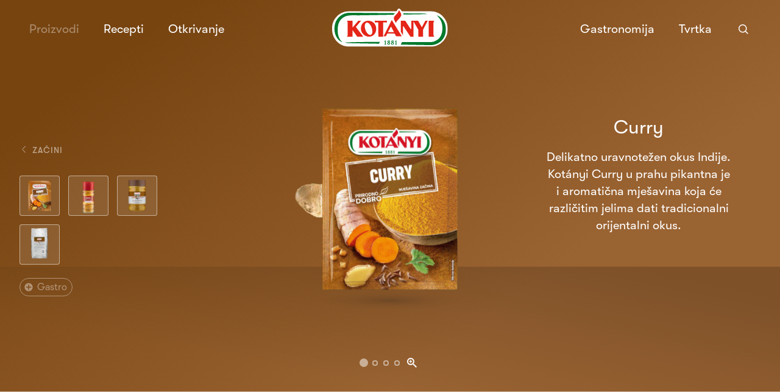

--- FILE ---
content_type: text/html; charset=utf-8
request_url: https://www.kotanyi.com/hr/proizvod/curry/
body_size: 146874
content:
<!DOCTYPE html><html lang="hr"><head><meta charSet="utf-8"/><title>Curry | Kotányi</title><meta name="description" content="Kotányi mješavina začina Curry daje tradicionalan orijentalni okus mesu, peradi, riži i ribi. √ Pikantno i aromatično"/><link rel="canonical" href="https://www.kotanyi.com/hr/proizvod/curry/"/><meta property="og:type" content="website"/><meta property="og:title" content="Curry | Kotányi"/><meta property="og:description" content="Kotányi mješavina začina Curry daje tradicionalan orijentalni okus mesu, peradi, riži i ribi. √ Pikantno i aromatično"/><meta property="og:url" content="https://www.kotanyi.com/hr/proizvod/curry/"/><meta property="og:site_name" content="Kotanyi"/><meta property="og:image" content="https://kotanyi-hr.imgix.net/wp-content/uploads/2019/04/1.png?auto=format,compress"/><meta property="og:image:secure_url" content="https://kotanyi-hr.imgix.net/wp-content/uploads/2019/04/1.png?auto=format,compress"/><meta property="og:image:width" content="1480"/><meta property="og:image:height" content="538"/><meta name="twitter:card" content="summary_large_image"/><meta name="twitter:description" content="Kotányi mješavina začina Curry daje tradicionalan orijentalni okus mesu, peradi, riži i ribi. √ Pikantno i aromatično"/><meta name="twitter:title" content="Curry | Kotányi"/><meta name="twitter:image" content="https://kotanyi-hr.imgix.net/wp-content/uploads/2019/04/1.png?auto=format,compress"/><meta name="twitter:creator" content="@kotanyi"/><meta name="viewport" content="initial-scale=1.0, width=device-width"/><link rel="preconnect" href="//app.usercentrics.eu"/><link rel="preconnect" href="//api.usercentrics.eu"/><link rel="preconnect" href="//web.cmp.usercentrics.eu"/><link rel="preconnect" href="//privacy-proxy.usercentrics.eu"/><link rel="preload" href="//web.cmp.usercentrics.eu/ui/loader.js" as="script"/><link rel="preload" href="//privacy-proxy.usercentrics.eu/latest/uc-block.bundle.js" as="script"/><meta name="next-head-count" content="25"/><link rel="apple-touch-icon" sizes="180x180" href="/favicon/apple-touch-icon.png"/><link rel="icon" type="image/png" sizes="32x32" href="/favicon/favicon-32x32.png"/><link rel="icon" type="image/png" sizes="16x16" href="/favicon/favicon-16x16.png"/><link rel="mask-icon" href="/favicon/safari-pinned-tab.svg" color="#338639"/><meta name="msapplication-TileColor" content="#308736"/><meta name="theme-color" content="#ffffff"/><link rel="preconnect" href="https://use.typekit.net" crossorigin /><noscript data-n-css=""></noscript><script defer="" nomodule="" src="/_next/static/chunks/polyfills-42372ed130431b0a.js"></script><script src="/_next/static/chunks/webpack-18e1e020f3fa96ee.js" defer=""></script><script src="/_next/static/chunks/framework-0e3ce7c966b3c351.js" defer=""></script><script src="/_next/static/chunks/main-5a320309e35d445e.js" defer=""></script><script src="/_next/static/chunks/pages/_app-c82e4542302ddb69.js" defer=""></script><script src="/_next/static/chunks/296-7bb3d9784d801e44.js" defer=""></script><script src="/_next/static/chunks/681-a94be53e60fbf52e.js" defer=""></script><script src="/_next/static/chunks/705-b59fda8b9c5c956c.js" defer=""></script><script src="/_next/static/chunks/204-45cbf84077eca12b.js" defer=""></script><script src="/_next/static/chunks/864-00b35696deaa8ce1.js" defer=""></script><script src="/_next/static/chunks/637-f67ce92d902dbdfa.js" defer=""></script><script src="/_next/static/chunks/125-aa98fcc73243adf7.js" defer=""></script><script src="/_next/static/chunks/468-bc6fffffb77de577.js" defer=""></script><script src="/_next/static/chunks/444-93fe66113c538b11.js" defer=""></script><script src="/_next/static/chunks/442-e9bdb3adc755cae7.js" defer=""></script><script src="/_next/static/chunks/136-6af1392bdd200ae0.js" defer=""></script><script src="/_next/static/chunks/182-285d09c738cb112f.js" defer=""></script><script src="/_next/static/chunks/pages/product/%5B...slug%5D-006d0afd2b206e6a.js" defer=""></script><script src="/_next/static/ptONnU_8ZIwXfjdy7XGhF/_buildManifest.js" defer=""></script><script src="/_next/static/ptONnU_8ZIwXfjdy7XGhF/_ssgManifest.js" defer=""></script><style data-styled="" data-styled-version="6.1.11">.bvEfee{width:100%;box-sizing:border-box;margin-left:auto;margin-right:auto;padding-left:2rem;padding-right:2rem;max-width:42rem;}/*!sc*/
@media only screen and (min-width:576px){.bvEfee{padding-left:2rem;padding-right:2rem;}}/*!sc*/
@media only screen and (min-width:768px){.bvEfee{padding-left:4rem;padding-right:4rem;}}/*!sc*/
@media only screen and (min-width:992px){.bvEfee{padding-left:6rem;padding-right:6rem;}}/*!sc*/
@media only screen and (min-width:1200px){.bvEfee{padding-left:8rem;padding-right:8rem;}}/*!sc*/
@media only screen and (min-width:992px){.bvEfee{max-width:64rem;}}/*!sc*/
@media only screen and (min-width:1200px){.bvEfee{max-width:79.8rem;}}/*!sc*/
data-styled.g3[id="sc-36288899-2"]{content:"bvEfee,"}/*!sc*/
.hiJPAa{max-width:inherit;}/*!sc*/
@media only screen and (min-width:992px){.hiJPAa{width:100%;box-sizing:border-box;margin-left:auto;margin-right:auto;padding-left:2rem;padding-right:2rem;max-width:64rem;}@media only screen and (min-width:576px){.hiJPAa{padding-left:2rem;padding-right:2rem;}}@media only screen and (min-width:768px){.hiJPAa{padding-left:4rem;padding-right:4rem;}}@media only screen and (min-width:992px){.hiJPAa{padding-left:6rem;padding-right:6rem;}}@media only screen and (min-width:1200px){.hiJPAa{padding-left:8rem;padding-right:8rem;}}}/*!sc*/
@media only screen and (min-width:1200px){.hiJPAa{max-width:79.8rem;}}/*!sc*/
data-styled.g5[id="sc-36288899-4"]{content:"hiJPAa,"}/*!sc*/
.ipRjwM{width:100%;box-sizing:border-box;margin-left:auto;margin-right:auto;padding-left:2rem;padding-right:2rem;max-width:37.25rem;}/*!sc*/
@media only screen and (min-width:576px){.ipRjwM{padding-left:2rem;padding-right:2rem;}}/*!sc*/
@media only screen and (min-width:768px){.ipRjwM{padding-left:4rem;padding-right:4rem;}}/*!sc*/
@media only screen and (min-width:992px){.ipRjwM{padding-left:6rem;padding-right:6rem;}}/*!sc*/
@media only screen and (min-width:1200px){.ipRjwM{padding-left:8rem;padding-right:8rem;}}/*!sc*/
@media only screen and (min-width:768px){.ipRjwM{max-width:42.25rem;}}/*!sc*/
@media only screen and (min-width:992px){.ipRjwM{max-width:44.25rem;}}/*!sc*/
data-styled.g6[id="sc-36288899-5"]{content:"ipRjwM,"}/*!sc*/
.dEPnDt{text-decoration:none;}/*!sc*/
data-styled.g10[id="sc-6a38e0f3-0"]{content:"dEPnDt,"}/*!sc*/
.hkSbTP img{max-width:100%;height:auto;}/*!sc*/
data-styled.g12[id="sc-2055eabe-0"]{content:"hkSbTP,"}/*!sc*/
.eNciap{vertical-align:bottom;height:2rem;width:2rem;}/*!sc*/
data-styled.g13[id="sc-827b28d9-0"]{content:"eNciap,"}/*!sc*/
@font-face{font-family:'GT-Walsheim';src:url('/fonts/GT-Walsheim-Pro-Light.woff2') format('woff2'),url('/fonts/GT-Walsheim-Pro-Light.woff') format('woff'),url('/fonts/GT-Walsheim-Pro-Light.eot') format('eot'),url('/fonts/GT-Walsheim-Pro-Light.ttf') format('ttf'),url('data:font/ttf;base64, [base64]/AsYAAQO4A8YAAwACAAIDuAPDAAIDxAPFAAEAAQAAAAoAugJIAANERkxUABRjeXJsACRsYXRuAFgABAAAAAD//wADAAAACQASABAAAkJHUiAAHFNSQiAAKAAA//8AAwABAAoAEwAA//8AAwACAAsAFAAA//8AAwADAAwAFQAcAARDQVQgAChNT0wgADROTEQgAEBST00gAEwAAP//AAMABAANABYAAP//AAMABQAOABcAAP//AAMABgAPABgAAP//AAMABwAQABkAAP//[base64]//AFc//YBXv/jAWD/8gFh/+wBYv+jAAYBW//8AVz/9gFe/+MBYP/yAWH/7AFi/6MABgFb//wBXP/2AV7/4wFg//IBYf/sAWL/owABAWD/zgAGAR//6QEg/+kBIf/pASL/6QEw/+kBdP/pAAEBHv+PAAEBHv+PAAEBHv+PAAEBHv+PAAYBW//8AVz/9gFe/+MBYP/yAWH/7AFi/6MABgFb//wBXP/2AV7/4wFg//IBYf/sAWL/owABAWL/+QABAWD/zgABAWD/zgABAWL/+QABAR7/jwABAWIABQABAWL/6gADAv3/8wL+/+IC///9ADgAhf/pAIf/6QCR/+kAqP/pAKn/6QCq/+kAq//pAKz/6QCv/+kAsP/pALH/6QCy/+kAs//pALT/6QC1/+kAtv/pALf/6QDX/+kA2P/pANn/6QDa/+kA2//pANz/6QDd/+kA3v/pAOH/6QDi/+kA4//pARUAAAEYAAABGQAAASMAAAEkAAABXP/7AV7/9AFh//8Bdf/pAkf/6QJI/+kCU//pAlb/6QJa/+kCZ//pAmj/6QJx/+kCf//pAoD/6QKX/+kCmP/pApn/6QKf/+kCoP/pAqH/6QKi/+kCvv/pAtb/9QAUABn/4gAc/+IAfP/iAH3/4gB+/+IAf//iARX/1QEY/9UBGf/VASP/1QEk/9UBWv/+AVv/9gFi//UB5v/iAef/4gIA/+ICMf/iAjL/4gIz/+IAEwAc/+oAfP/qAH3/6gB+/+oAf//qARX/6wEY/+sBGf/rASP/6wEk/+sBWv/wAVv/+QFg//gBYv/oAeb/6gHn/+oCMf/qAjL/6gIz/+oABQEV/+oBGP/qARn/6gEj/+oBJP/qAFcABP/EABkAFgAcABYAHv/EAB//xAAg/8QAIf/EACL/xAAj/8QAJP/EACX/xAAm/8QAJ//EACj/xAB8ABYAfQAWAH4AFgB/ABYAhf+3AIf/twCR/7cAmf/7AKj/twCp/7cAqv+3AKv/twCs/7cAr/+3ALD/twCx/7cAsv+3ALP/twC0/7cAtf+3ALb/twC3/7cA1/+3ANj/twDZ/7cA2v+3ANv/twDc/7cA3f+3AN7/twDh/7cA4v+3AOP/twD7//sA/P/7AP3/+wD+//sBXP/7AWL/8QF1/7cBoP/EAc7/xAHmABYB5wAWAgAAFgIi/8QCI//EAiT/xAIxABYCMgAWAjMAFgI9/8QCPv/EAkf/twJI/7cCU/+3Alb/twJa/7cCZ/+3Amj/twJx/7cCf/+3AoD/twKX/7cCmP+3Apn/twKf/7cCoP+3AqH/twKi/7cCrP/7Ar7/twNy/8QABQEV//0BGP/9ARn//QEj//0BJP/9AF8ABP/iAB7/4gAf/+IAIP/iACH/4gAi/+IAI//iACT/4gAl/+IAJv/iACf/4gAo/+IAhf/fAIf/3wCR/98AqP/fAKn/3wCq/98Aq//fAKz/3wCv/98AsP/fALH/3wCy/98As//fALT/3wC1/98Atv/fALf/3wDX/98A2P/fANn/3wDa/98A2//fANz/3wDd/98A3v/fAOH/3wDi/98A4//fARr/8QEf//gBIP/4ASH/+AEi//gBJ//EASn/8QEq//EBLf/5AS//+QEw//gBQP/qAVoAAAFb//kBYP/VAXT/+AF1/98Bff/5AX7/8QGC//EBoP/iAc7/4gIi/+ICI//iAiT/4gI9/+ICPv/iAkf/3wJI/98CU//fAlb/3wJa/98CZ//fAmj/3wJx/98Cf//fAoD/3wKX/98CmP/fApn/3wKf/98CoP/fAqH/3wKi/98Cvv/fAtIAAALT//kDJf/5Ayf/+QMp//kDLP/xAy3/8QMu//EDcv/iA3X/8QABAR7/jwABAWL/+QABAWD/zgABAWD/zgABAWL/6AABAWIAAAABAvj/+QAEAvT//gL2//4C9//8Avn//gABAvj/+AAEAvL//ALz//wC+P/6Avr/+gADAvL/8AL4//EC+v/0AAQC8v/tAvP//gL4//4C+v/3AAUC8//2AvT/9wL3/+kC+f/1Avr/+QABAVH//QABAVH/6wABAWL/+QABAWL/+QABAWL/+QABAWD/zgABAWD/zgABAWD/zgABAWIABQABAWD/zgACPmAABAAARHpErgAEAAoAAP/qAAAAAAAAAAAAAAAAAAAAAAAAAAAAD//5//sAAAAAAAAAAAAAAAD/7AAAAAAAAP/q/+T/6gAAAAAAAAAAAAD/+f/xAAAAAAAA//H/+QACPhoABAAAROhFcAARACIAAP/5/+L/8QAAAAAAAAAAAAAAAAAAAAAAAAAAAAAAAAAAAAAAAAAAAAAAAAAAAAAAAAAAAAAAAAAAAAAAAAAAAAAAAAAAAAD/8QAA//gAAAAAAAAAAAAAAAAAAAAAAAAAAAAAAAAAAAAAAAAAAAAAAAAAAAAAAAAAAAAAAAAAAAAAAAAAAAAAAAAAAP/s//EAAP/5AAcAAAAAAAAAAAAAAAAAAAAAAAAAAAAAAAAAAAAAAAAAAAAAAAAAAAAAAAAAAAAAAAAAAAAAAAAAAAAAAAAAAAAAAAAAAP/x/6H/4gAAAAAAAAAAAAAAAAAAAAAAAAAAAAAAAAAAAAAAAAAAAAAAAAAAAAAAAAAAAAAAAAAAACUADQAeAAAABf/1/+v/j/+9/6v/tf/q//MABwAPABb/nP/qAAf/wv/C/57/nv+z//H/3f/j/7L/5//W/+7/7gAAAAD/+f/l/+n/8//sAAAAAP/xAAAAAAAAAAAAAAAAAAAAAAAAAAAAAAAAAAAAAAAAAAAAAAAA//kAAAAAAAAAAAAA/+IAAAAA//n/+QAAAAAAAP/8AAD/7AAAAAAAAAAAAAAAAAAAAAD/+QAAAAD/+wAAAAAABwAAAAAAAAAAAAD/8QAAAAAAAAAAAAAAAAAAAAAAAAAAAAD/+QAAAAAAAAAAAAAAAAAAAAAAAAAAAAAAAAAAAAAAAAAAAAAAAAAAAAAAAAAAAAAAAAAAAAAAAAAAAAAAAAAAAAAAAP/vAAAAAAAAAAAAAAAAAAAAAAAAAAAAAAAAAAAAAAAAAAAAAAAAAAAAAAAAAAAAAAAAAAAAAAAAAAAAAAAAAAAAAAAA/9sAAAAAAAAAAAAAAAAAAAAAAAAAAAAAAAAAAAAAAAAAAAAAAAAAAAAAAAAAAAAAAAAAAAAAAAAAAAAAAAAAAAAAAAD/qgAAAAAAAAAAAAAAAAAAAAAAAAAAAAAAAAAAAAAAAAAAAAAAAAAAAAAAAAAAAAAAAAAAAAAAAAAAAAAAAAAAAAAAAP+IAAAAAAAAAAAAAAAAAAAAAAAAAAAAAAAAAAAAAAAAAAAAAAAAAAAAAAAAAAAAAAAAAAAAAAAAAAAAAAAAAAAAAAAA/5MAAAAAAAAAAAAAAAAAAAAAAAAAAAAAAAAAAAAAAAAAAAAAAAAAAAAAAAAAAAAAAAAAAAAAAAAAAAAAAAAAAAAAAAD/iAAAAAAAAAAAAAAAAAAAAAAAAAAAAAAAAAAAAAAAAAAAAAAAAAAAAAAAAAAAAAAAAAAAAAAAAAAAAAAAAAAAAAAAAP/sAAAAAAAAAAAAAAAAAAAAAAAAAAAAAAAAAAAAAAAAAAAAAAAAAAAAAAAAAAAAAAAAAAAAAAAAAAAAAAAAAAAAAAAA//MAAAAAAAAAAAAAAAAAAAAAAAAAAAAAAAAAAAAAAAAAAAAAAAAAAAAAAAAAAAAAAAAAAAAAAAAAAAAAAAAAAAAAAAD/+gAAAAAAAAAAAAAAAAAAAAAAAAAAAAAAAAAAAAAAAAAAAAAAAAAAAAAAAAAAAAAAAAAAAAI5ugAEAABFNkWCAAUADQAA/+oAAAAAAAAAAAAAAAAAAAAAAAAAAAAAAAAAAP/5AAcAB//5//H/6gAAAAAAAAAAAAAAAP/RAAD/sP/5//EAAP/f/63/2//xAAAAAAAAAAAAAAAAAAAAAAAAAAAAAAAAAAD/4gAAAAAAAP/9AAAAAP+r/+r/6gAAAAD/+QAA/40AATlgAAQAAACGARYBJAEyATwBdgHMAdIB+AIGAhQCIgIwAj4CTAJaAmgCdgKAAooClAKeAqgC/[base64]/oMCAADAVr/4gFd/+IBYv/iAAMBWv/5AVv/9QFg/+cAAgFa/9MBYv/EAA4ABP/jAB7/4wAf/+MAIP/jACH/4wAi/+MAI//jACT/4wAl/+MAJv/jACf/4wAo/+MBoP/jA3L/4wAVABL/3QCT/7cAnv/QAKD/0ACk/8kA2v/QAOj/6QD0/9oBAf/pAQT/7AJI/+cCagAbApT/2AKV/98Cl//YApn/7gKb//gCnv/TAqH/yQKi/+cCpgAHAAEAoP/eAAkAnv/GAKD/1QCz/8YA2v/GAPT/0wKV/8YCmf/VAqH/vwKi/8YAAwFa/+IBXf/iAWL/4gADAVr/4gFd/+IBYv/iAAMBWv/iAV3/4gFi/+IAAwFa/+IBXf/iAWL/4gADAVr/4gFd/+IBYv/iAAMBWv/iAV3/4gFi/+IAAwFa/+IBXf/iAWL/4gADAVr/4gFd/+IBYv/iAAMBWv/iAV3/4gFi/+IAAgFa/9MBYv/EAAIBWv/TAWL/xAACAVr/0wFi/8QAAgFa/9MBYv/EAAIBWv/TAWL/xAAVABL/3QCT/7cAnv/QAKD/0ACk/8kA2v/QAOj/6QD0/9oBAf/pAQT/7AJI/+cCagAbApT/2AKV/98Cl//YApn/7gKb//gCnv/TAqH/yQKi/+cCpgAHABUAEv/dAJP/twCe/9AAoP/QAKT/yQDa/9AA6P/pAPT/2gEB/+kBBP/sAkj/5wJqABsClP/YApX/3wKX/9gCmf/uApv/+AKe/9MCof/JAqL/5wKmAAcAFQAS/90Ak/+3AJ7/0ACg/9AApP/JANr/0ADo/+kA9P/aAQH/6QEE/+wCSP/nAmoAGwKU/9gClf/fApf/2AKZ/+4Cm//4Ap7/0wKh/8kCov/nAqYABwAVABL/3QCT/7cAnv/QAKD/0ACk/8kA2v/QAOj/6QD0/9oBAf/pAQT/7AJI/+cCagAbApT/2AKV/98Cl//YApn/7gKb//gCnv/TAqH/yQKi/+cCpgAHAAkAnv/GAKD/1QCz/8YA2v/GAPT/0wKV/8YCmf/VAqH/vwKi/8YACQCe/8YAoP/VALP/xgDa/8YA9P/TApX/xgKZ/9UCof+/AqL/xgAJAJ7/xgCg/9UAs//GANr/xgD0/9MClf/GApn/1QKh/78Cov/GAAkAnv/GAKD/1QCz/8YA2v/GAPT/0wKV/8YCmf/VAqH/vwKi/8YABgEd//YBWv/gAVv/8wFd//sBYP/hAWL/6QAGAR3/9gFa/+ABW//zAV3/+wFg/+EBYv/pAAEBIf/aAAEBIf/aAAEBIf/aAAYBHf/2AVr/4AFb//MBXf/7AWD/4QFi/+kABgEd//YBWv/gAVv/8wFd//sBYP/hAWL/6QAGAR3/9gFa/+ABW//zAV3/+wFg/+EBYv/pAAYBHf/2AVr/4AFb//MBXf/7AWD/4QFi/+kABgEd//YBWv/gAVv/8wFd//sBYP/hAWL/6QAGAR3/9gFa/+ABW//zAV3/+wFg/+EBYv/pAAYBHf/2AVr/4AFb//MBXf/7AWD/4QFi/+kABgEd//YBWv/gAVv/8wFd//sBYP/hAWL/6QAGAR3/9gFa/+ABW//zAV3/+wFg/+EBYv/pAAYBHf/2AVr/4AFb//MBXf/7AWD/4QFi/+kABgEd//YBWv/gAVv/8wFd//sBYP/hAWL/6QAGAR3/9gFa/+ABW//zAV3/+wFg/+EBYv/pAAYBHf/2AVr/4AFb//MBXf/7AWD/4QFi/+kABgEd//YBWv/gAVv/8wFd//sBYP/hAWL/6QAGAR3/9gFa/+ABW//zAV3/+wFg/+EBYv/pAAYBHf/2AVr/4AFb//MBXf/7AWD/4QFi/+kABgEd//YBWv/gAVv/8wFd//sBYP/hAWL/6QABASH/2gABASH/2gABASH/2gABASH/2gABASH/2gABASH/2gABASH/2gAGAR3/9gFa/+ABW//zAV3/+wFg/+EBYv/pAAYBHf/2AVr/4AFb//MBXf/7AWD/4QFi/+kABgEd//YBWv/gAVv/8wFd//sBYP/hAWL/6QAGAR3/9gFa/+ABW//zAV3/+wFg/+EBYv/pAAYBHf/2AVr/4AFb//MBXf/7AWD/4QFi/+kABgEd//YBWv/gAVv/8wFd//sBYP/hAWL/6QAGAR3/9gFa/+ABW//zAV3/+wFg/+EBYv/pAAYBHf/2AVr/4AFb//MBXf/7AWD/4QFi/+kABgEd//YBWv/gAVv/8wFd//sBYP/hAWL/6QAGAR3/9gFa/+ABW//zAV3/+wFg/+EBYv/pAAYBHf/2AVr/4AFb//MBXf/7AWD/4QFi/+kAAwFa//kBW//1AWD/5wAGAR3/9gFa/+ABW//zAV3/+wFg/+EBYv/pAAMBWv/iAV3/4gFi/+IAAQEh/9oAAQEh/9oAAQEh/9oAAQEh/9oAAQEh/9oAAQEh/9oAAQEh/9oAAQEh/9oAAQEh/9oAAQEh/9oAAwFa/+IBXf/iAWL/4gADAVr/+QFb//UBYP/nAAMBWv/5AVv/9QFg/+cAAQEh/9oABgEd//YBWv/gAVv/8wFd//sBYP/hAWL/6QADAVr/+QFb//UBYP/nAAEBIf/aAAEBIf/aAAMBWv/5AVv/9QFg/+cAAwFa/+IBXf/iAWL/4gADAVr/4gFd/+IBYv/iAAMBWv/5AVv/9QFg/+cAAwFa//kBW//1AWD/5wADAVr/+QFb//UBYP/nAAMBWv/5AVv/9QFg/+cAAwFa/+IBXf/iAWL/4gADAVr/4gFd/+IBYv/iAAYBHf/2AVr/4AFb//MBXf/7AWD/4QFi/+kABgEd//YBWv/gAVv/8wFd//sBYP/hAWL/6QAGAR3/9gFa/+ABW//zAV3/+wFg/+EBYv/pAAYBHf/2AVr/4AFb//MBXf/7AWD/4QFi/+kAAQEh/9oABgEd//YBWv/gAVv/8wFd//sBYP/hAWL/6QAGAR3/9gFa/+ABW//zAV3/+wFg/+EBYv/pAAYBHf/2AVr/4AFb//MBXf/7AWD/4QFi/+kABgEd//YBWv/gAVv/8wFd//sBYP/hAWL/6QABASH/2gAGAR3/9gFa/+ABW//zAV3/+wFg/+EBYv/pAAYBHf/2AVr/4AFb//MBXf/7AWD/4QFi/+kABgEd//YBWv/gAVv/8wFd//sBYP/hAWL/6QAGAR3/9gFa/+ABW//zAV3/+wFg/+EBYv/pAAEBIf/aAAYBHf/2AVr/4AFb//MBXf/7AWD/4QFi/+kABgEd//YBWv/gAVv/8wFd//sBYP/hAWL/6QAGAR3/9gFa/+ABW//zAV3/+wFg/+EBYv/pAAYBHf/2AVr/4AFb//MBXf/7AWD/4QFi/+kABgEd//YBWv/gAVv/8wFd//sBYP/hAWL/6QAGAR3/9gFa/+ABW//zAV3/+wFg/+EBYv/pAAYBHf/2AVr/4AFb//MBXf/7AWD/4QFi/+kABgEd//YBWv/gAVv/8wFd//sBYP/hAWL/6QAGAR3/9gFa/+ABW//zAV3/+wFg/+EBYv/pAAYBHf/2AVr/4AFb//MBXf/7AWD/4QFi/+kAAQEh/9oAAQEh/9oABgEd//YBWv/gAVv/8wFd//sBYP/hAWL/6QAGAR3/9gFa/+ABW//zAV3/+wFg/+EBYv/pAAMBWv/5AVv/9QFg/+cAAwFa//kBW//1AWD/5wADAVr/+QFb//UBYP/nAAMBWv/5AVv/9QFg/+cAAwFa//kBW//1AWD/5wADAVr/4gFd/+IBYv/iAAIuWgAEAAA5tjv6ABMANgAAAAf/xP/qAAf/5//w/73/7P+//78AC//U/7MAFgAH//n/8QAN//n/3//5/+L/qwAb/+//4v/1//X/9f/tABUAD//bAAMAAAAAAAAAAAAAAAAAAAAAAAAAAAAAAAAAAAAAAAAAAAAAAAAAAAAA//H/8QAA//3//f/9/+kAAP/j/+X/6f/mAAD/7//iAAAAAAAAAAAAAAAHAAAAAAAAAAAAAAAAAAD/8wAAAAD//QAA/+//+f/5/+0AAAAAAAAAAAAAAAAAAAAAAAAAAAAAAAAAAAAAAAAAAAAAAAAAAAAAAAAAAP/r//kAAAAAAAAAAAAAAAAAAAAA//kAAAAAAAAAAP/yAAAAAAAAAAAAAAAA//b//f/5//0AAAAAAAD/7wAAAAD/+f/9AAAAAAAAAAAAAAAAAAAAAAAAAAAAAAAAAAAAAAAA/9IAAAAAAAAAAP/zABEAAAAHAA8AAAAAAAD/9gAA//0AAAAAAAAAAAAAAAcAAP/sAA8AAAAAAAAAAAAAAAAAAAAAAAD/4gAA/6EAAAAA//n/4gAZAAAAAAAAAAAAAAAAAAAAAAAAAAAAAAAA/+cAAAAAAAAAC//7/74AAP/b/9L/0v/B/7j/3gAAAAAAAAAAAAAAFgAAAAD/vQAAAAcAAAAAAAAAAAAHAAAABQAAAAAAAAAA/9sAAAAHAAAAAAAAAAAAAAAAAAAAAAAAAAAAAAAAAAAAAAAAABkAAAAAAAD/xf/iABMAAAAPAA8ADwAaAAAADwAA/90AAAAA//3/4v/eAAAAAAAU//sAAAAA/9z/3v/eAAAADwAAAAD/8QAA//kAAP/x/+wAAAAq//kAAAAAAAAAAAAAAAAAAAAAAAAAAAAAAAsAAAAAAAD/y//p/7D/5v+v/6QAAP+z/6YAAAAA/+kAAAAAAAD/2//pAAD/iwAU//EAAAAA/+7/4gAAAAAAAAAAAAD/+QAAAAAAAAAAAAAAAP/xAAD/8wAAAAAAAAAAAAAAAAAAAAAAAAAA/+cABwAD/+wAAP/x/90AAP/c/93/z//U/9H/3//PAAAABwAAAAAAAAAHAAD/0f/qAAAAAAAAAAAAAAAHAAAAAAAA/+T/8wAA/8kAAP/8AAAAAP/xAAAAAAAP//kAAAAAAAAAAAAAAAAAAAAA/9MAAAAW/90ABwAAAAAAAAAA//n/6v/x/+T/4v/xAAAAAP/lAA8AAAAAAAcAAP/qAAcAAAAAAAAADwAPAAcAAP/i/+r/2P/b/8kAD//5AAAAAP/7AAAAAAAA/8H/0wAAAAAAAAAAAAAAAAAA//kAAAAAAAAAAf/2/+sAAP/o/+b/8f/n/8n/+QAA//UAAAAAAAAAAP/1AAAAAAAAAAAAAAAA//YAAAAJAAAAAAAAAAD/5QAA//EAAP/7//YAAAAAAAAAAAAAAAAAAAAAAAAAAAAAAAAAAAAA//MAAAAAAAAAAAAA/+cAAP/l/+b/6v/Z/87/7wAAAAAAAAAAAAAAAAAEAAD/8QAA//YAAAAAAAD/7wAAAAD/9wAAAAAAAAAA/+kAAAAAAAAAAAAAAAAAAAAA//MAAAAAAAAAAAAAAAAAAAAA/70AD//V/8v/4v/mAC0AAAAZABQADwAqABYAAAAR/7r/0/+6//3/o/+6AAAAB//VAAD/xAAA/8T/x//H/9j/x//x/9P/nP+6/7D/8v/E/8n/xwAv//YAAP/x/6QAAP+c/8T/vf/E/9P/3wAA/+sAAAAAAAAAAAAAAAAAAAAAAAD/+QAAAAD/8QAAAAAAAAAAAAAAAAAAAAAAAP/5AAAAAAAAAAAAAAAAAAAAAAAAAAAAAAAA/9sAAAAAAAAAAAAAAAAAAAAA//kAAAAAAAAAAAAAAAAAAAAA/78AAAAAAAD/3P/sACEAAAAPABsABwAbAAcAAAAA/88AAAAAAAD/xP/TAAcAAP/V/+wAAAAA/9b/9gAFAAD/+wAAAAD/swAA/7AAAP/V/8L/ugAo//kAAP/x/8QAAAAAAAD/4v/TAAAAAAAA/78AAAAAAAD/3f/oAA8AAAAbAA8ABwAWAAcAAAAA/8UAAAAAAAD/0//FAAcAAP/R//EAAAAA/9P/8QAA/+kAAAAAAAD/uAAA/8cAAP/O/8n/8QAj/+8AAP/xAAAAAAAAAAD/3QAAAAAAAAAAAAsAAP/TAAD/z//qAA//+QAHAAcABwAWAAAAAAAA/+MAAAAAAAD/3//jAAAAAAAPAAAAAP/x/+//4gAAAAAAAAAAAAD/8QAA//sAAAAA//kAAAAUAAAAAAAAAAAAAAAAAAAAAAAAAAAAAAAA/7MAB//Y/8H/3f/fACcABwAWAB4AFgAqAAAAAAAA/6kAAP+z/+f/rv+pAAcAAP+6/+//zv/1/73/5//m/9//4gAA/9j/l/+//6H/7P+u/6v/vAAt//gAAP/x/6b/tQAA/8v/yAAAAAAAAAAA/7MAAAAAAAD/0f/YABYAAAAHAAcAAAAAABkAAAAA/58AAAAA/9v/xP+fAAAAAAAA/9MAAAAA/7X/zP/b/9sAAAAAAAD/mgAA/40AAP+c/5v/xwAA//YAAAAAAAAAAAAAAAD/uAAAAAAAAAAAABAAAAAAAAD/zv/sAA8AAAAPAA8ADwAPAAAAEQAA//AAAAAAAAD/8f/wAAAAAAAFAAAAAAAA/+j/7P/sAAAAAAAAAAAAAAAAAAAAAAAAAAAAAAAWAAAAAAAAAAAAAAAAAAAAAAAAAAAAAAACJ0AABAAAOX47/gAOACEAAP/q//H/0//8//H/7f/r/+3/8P/xAAAAAAAAAAAAAAAAAAAAAAAAAAAAAAAAAAAAAAAAAAAAAAAAAAAAAAAAAAAAAAAr/8cADwAPAAAADQAAAAAAAAAA//b/+QAX//b/8//4AAAAAAAAAAAAAAAAAAAAAAAAAAAAAAAAAAAAAAAAAAAAAP/x//EAAAAA//EADgAAAAcAAAAA/9H/6gAA/9H/3gAA/9gABwAP/+z/5gAAAAAAAAAAAAAAAAAAAAAAAAAAAAAAAAAAAAD/0//z/9n/7//wAAAAAAAAAAAAAP/5AAAAAAAAAAAAAAAAAAAAAP/v//H//f//AAAAAAAAAAAAAAAAAAAAAP/q/+z/vf/8/+f/7f/r//H/7P/i//0AAP/2AAYAAAAAAAAAAAAAAAAAAP/tAAAAAP/5/+z/tf/T/+L/+f/5AAAAAP/5/73/+QATAAAAFAALAAsABwAA/+z/8QAI//L/8v/q//EAAAAAAAAAAAAAAAAAAAAAAAAAAAAAAAAAAAAAAAAAAAAA/+n/xP/wAAD/8f/z//D/8wAAAAAAAP/9AAAAAAAAAAAAAAAAAAAAAAAA//kAAAAAAAAAAAAAAAAAAAAAAAAAAAAAAAD/6wAAAAD/+gAAAAAABwAA//oAAP////r/+gAAAAAAAAAPAAAAAAAAAAAAAAAAAAD/5wAAAAAAAAAAAAAAAAAAAAD/6gAAAAAAAP/7AAAAAAAAAAAAAAAAAAAAAP/5AAAAAAAAAAAAAAAAAAAAAP/9AAD/8f/4//sAAAAA/9sAAP/x/8kAAQAHAAAADwAAAAcABwAA//b/8gAA/+3/8v/x/+IAAAAAAAD/+QAAAAAAAAAA/97/2P/iAAAAAAAAAAAAAP/x/9MAAAAAAAAAAAAAAAAAAAAA/+v/8gAA/+v/+QAA/+IAAAAAAAAAAAAAAAAAAAAA/+gAAAAAAAAAAAAAAAAAAAAA/+wAAAAAAAAABwAAAAcAAAAA//H/+QAA//H/+QAA/90AAAAP/+z/8QAAAAAAAAAAAAAAAAAAAAAAAAAAAAAAAAAAAAD/5wABAAAADwAAAAAABwAA/+sAAAAA/+j/6QAA//0AAAAHAAAAAAAAAAAAAAAAAAAAAAAAAAAAAAAAAAAAAAAAAAD/+wAAAAAAAAAAAAAAAAAAAAAAAAAAAAAAAAAAAAAAAAAAAAAAAAAAAAAAAAAAAAAAAAAAAAAAAAAAAAAAAiS+AAQAADwoPLwACAAhAAD/6v/x/9v/xwAAAAAAAAAAAAAAAAAAAAAAAAAAAAAAAAAAAAAAAAAAAAAAAAAAAAAAAAAAAAAAAAAAAAAAAAAAAAD/8f/x/+oAAP/xAAAAAAAAAAAAAAAAAAAAAAAAAAAAAAAAAAAAAAAAAAAAAAAAAAAAAAAAAAAAAAAAAAAAAAAAAAD/o//T/7P/xP/E/9//5//x/9v/7v/x/+L/3f/d/9j/+AAAAAAAAAAAAAAAAAAAAAAAAAAAAAAAAAAAAAAAAAAAAAAALwAjACUAAAAoAAAAFAAHAAAAAAAA//EAAAAAAAD/8f/x/+oAQf/qAAAAAAAAAAAAAAAAAAAAAAAAAAAAAAAAAAD/sP/H/7//jf+wAAD/+wAA//H/+wAA/8n/7AAA//H/0//J//EAAP/t/7cAB//x/+f/2//x//H/+wAAAAAAAAAAAAAAAP+rAAAAAP/pABYAAAAAAAAAAAAA/+oAAAAAAAAAAP/RAAAAAAAAAAAAAAAAAAD/9gAAAAAAAP/xAAAAAAAAAAAABwAAAAAAAAAA/6sAAAAAAAD/6gAA/+IAAAAAAAAAAP/R/7AAAP+wAAAAAAAA/+kAAAAA/9X/YP/5/9D/wQAAAAAAGQAbABsAAAAe/78AD//5AAD/6QAA/+L/1v/aAAD/3//l/5f/+P+XAAAAAAAA/+wAAAAA/+n/vP+r/6v/sP/7AAIi6AAEAAA+5D9yAAYAFwAA//X/7P/5//n/+f/v//EAAAAAAAAAAAAAAAAAAAAAAAAAAAAAAAAAAAAAAAAAAAAAAAAAAP/5AAAAAAAAAAf//P/8ABQAAAAAAAAAAAAAAAAAAAAAAAAAAAAAAAD/6gAHAAD/zv/T/9j/zv/qAAcAAwAA//EABwAAAAAAAAAAAAAAAAAAAAAAAAAA//n/3//5/8T/5/+//+r/+QAAAAAAAAAAAAAAAAAAAAAAAAAAAAAAAAAAAAAAAAAHAAD/+QAHAAAAAAAHAAD/zv/PAAUAB//W/93/0//b//n/8f/q/+IAAAAAAAAAAAAAAAAAAAAAAAAAAAAAAAAAAAAAAAAAAAAAAAAAAAAAAAAAAAAA//X/4wACIgYABAAAQUBByAAKABQAAP/5//z/8QAN//H/+QAP//EAAAAAAAAAAAAAAAAAAAAAAAAAAAAAAAAAAAAAAAAAAAAAAAAAAAAA/+oAAAAAAAAAAAAAAAAAAAAAAAAAAAAAAAD/4QAAAAAAAP/iAAD/+QAA//b/6gAAAAAAAAAAAAAAAAAAAAAAAP/gAAAAAAAAAAAAAAAA/80AAAAAAAD/2//qAAAAAAAAAAAAAAAAAAAAAAAAAAAAAAAAAAAAAP/E/+L/6AAA/+IAAP/r/+X/0//4AAAAAAAAAAD/+QAP/+L/8f/nAAAABwAP/+n/7QAAAAAAAP/5/9H/+f/l/9sAAAAAAAAAAAAAAAD/+QAA//AAAAAAAAAAAAAA//z/5gAAAAAAAP/1AAAAAAAAAAAAAAAAAAAAAP/w/+0AAAAA//kAAP/5/+oAAAAAAAAAAAAAAAAAAAAAAAAAAAAAAAD/4gAAAAAAAAAAAAAAAAAAAAAAAAAAAAAAAAAAAAAAAAAAAAAAAAAA/9H/8QAAAAAAAAAAAAAAAAAAAAAAAAAAAAEguiDEAAIADABGAA4AAQBUAAEAWgABAGAAAQBmAAEAbAABAHIAAQByAAEAeAABAH4AAQCEAAEAigABAJAAAABIAAAATgADAFwAYgBoAG4AdAB6AAH/mQAAAAH/RAAAAAH/HAHNAAH/kQHNAAH/QAHNAAH/TgHNAAH+8gHNAAH/LwHNAAH/FQHNAAH/YwHNAAH/LAHNAAH/[base64]/[base64]/[base64]/[base64]/Aj2CSwI/AksCSwInAkCCQgHTAksCQgIKgkCCQgG+AkOCSwG2gksCSwJFAkOCSwJGgkOCSwJIAkOCSwJJgAB/5kAAAAB/0QAAAAB/7oAAAAB/xwBzQAB/5EBzQAB/0ABzQAB/04BzQAB/vIBzQAB/y8BzQAB/xUBzQAB/2MBzQAB/ywBzQAB/x0BzQAB/[base64]/LQABALUAAAABAOIAAAABAWUCvAABAPoAAAABAScAAAABAasCvAABAr4CvAABAcb/[base64]/LQABAUABzQABAkABzQABAT7/[base64]/[base64]/[base64]/AL6g+wC/YKuAq+C/[base64]/A+wDwIPCA+wDw4PFA+wD7APGg+wDyAPJg+wDywPMg+wDzgPCA+wDw4NTA1SDVgPPg+wD0QO/[base64]/y0AAQGQA4gAAQGQA28AAQFDA4YAAQEdA34AAQEdA2UAAQEdA4YAAQEdA4gAAQEdA3EAAQEdA28AAQEdA0UAAQGTA2UAAQGTA4gAAQGS/xgAAQGTA28AAQFOA4gAAQB+A4wAAQB+A2MAAQB9A3AAAQB+A3MAAQB+A28AAQB+A3YAAQIGAAAAAQKoArwAAQB+A0UAAQB+A2oAAQGsA3AAAQEi/xgAAQCLA4wAAQEa/xgAAQFKA34AAQFKA4YAAQFI/xgAAQFKA2MAAQGPA34AAQGPA2UAAQGPA4gAAQGPA3EAAQGxA3gAAQGPA0UAAQGSA34AAQGPA2MAAQEtA34AAQEtA4YAAQEr/xgAAQEWA34AAQEWA4YAAQFP/y0AAQEWA4gAAQEY/xgAAQEFA4YAAQE6/y0AAQED/[base64]/[base64]/xgAAQB3A4wAAQB1/[base64]/xgAAQDqArAAAQDeAroAAQET/y0AAQDeArsAAQDc/xgAAQDtAAAAAQC0Ac0AAQEf/y0AAQDo/[base64]/[base64]/5kAAAAB/0QAAAABAIv/LQAB/y8B+AAB/5j/GAAB/3n/LQABB5oHpAABAAwAPgAMAAAAYAAAAGYAAABsAAAAcgAAAHgAAAB+AAAAfgAAAIQAAACKAAAAkAAAAJYAAACcABYAcAB2AHwAggCIAI4AlACaAKAApgCsALIAuAC+AMQAygDQANYA3ADiAOgA7gAB/xwBzQAB/5EBzQAB/0ABzQAB/04BzQAB/vIBzQAB/y8BzQAB/xUBzQAB/2MBzQAB/ywBzQAB/x0BzQAB/kkBzQABAKICrgABAMwCsAABANECvAABANgCogABANECugABAOQCpgABAOMCewABAOoCnQABAJ4CzQABAOUCswABASwCsgAB/xwCpgAB/5ECsgAB/zACrgAB/1oCsAAB/xACswAB/y8CvAAB/y8CugAB/xUCnQAB/2MCzQAB/ywCogAB/[base64]/wIBAI4CBAIEAJECCgIKAJICDgISAJMCGAIZAJgCHAIcAJoCIgInAJsCKQIqAKECLQIzAKMCNQI1AKoCNwI4AKsCOgI/AK0C1ALUALMDRwNIALQDSgNNALYDTwNPALoDVANVALsDVwNXAL0DcgNyAL4DqAOoAL8AAgAxAIMAhQAAAIcAiwADAI0AjQAIAI8ArAAJAK8AwwAnAMUAxwA8AMoAywA/ANEA1QBBANcA3gBGAOEA7ABOAO4BBgBaAW4BbgBzAXABcQB0AXMBcwB2AXUBdQB3AaUBswB4AfoB+gCHAf0B/[base64]/[base64]/wAgAgECCgAlAg4CEgAvAhQCHAA0Ah4CKQA9AisCNgBJAjgCOABVAjoCOgBWAjwCPABXAkACQABYAkMCRQBZAkcCTwBcAlMCUwBlAlUCVgBmAlgCWQBoAlsCXABqAmMCYwBsAmYCbQBtAm8CbwB1AnECcQB2AnMCdwB3AnkCegB8AnwCfAB+AoACgAB/AoIChACAAoYCjQCDApICkgCLApQCmwCMAp0CqACUAqoCqgCgAqwCrAChAq4CrgCiArACsgCjArQCtgCmArgCvQCpAr8CxgCvAAIABgAEAFkAAABbAGwAVgBuAMoAaADMAQUAxQGaAbwA/[base64]/gAOAf8B/[base64]/[base64]/[base64]/[base64]/[base64]/[base64]/[base64]/wECAAgBAwEFAAwBbgFuAA0BcAFwAAEBcQFxAA0BcwFzAAgBdQF1AAQBpQGuAAMBrwGzAAkB+gH6AAMB/[base64]/[base64]/[base64]/[base64]/[base64]/[base64]/AH8ABcB/QH+AAEB/wH/ABECAAIAAAUCAwIDAAkCCAIIAAECDQIOABECDwIPAAECEAIRAAQCEgISAAcCEwITAAECFAIVABUCGwIbAAkCIAIgABUCIgIkAAYCJgInABECKAIoAAkCLQIwABECMQIzAAMCNAI0ABUCNwI3AAcCOgI6AAICPQI+AAYCPwI/[base64]/[base64]/[base64]/Af8ACgIDAgMABwIEAgQAEwIIAggABAINAg4ACgIPAg8ABAISAhIABQITAhMABAIUAhUAAgIbAhsABwIdAh0ADAIgAiAAAgIiAiQAAQImAicACgIoAigABwIpAioAEwItAjAACgIxAjMABgI0AjQAAgI3AjcABQI4AjgAEwI5AjkADAI9Aj4AAQI/Aj8ACgJAAkAADgJBAkEACgJGAkYACwJHAkgADQJTAlMADQJWAlYADQJXAlcAFgJYAlkAFAJaAloADQJcAlwADwJiAmIAFQJnAmgADQJuAm4AEQJxAnEADQJ6AnoAFQJ/AoAADQKBAoEAFgKFAoUAFgKGAocADwKSApIADwKUApUADgKXApkADQKfAqIADQKjAqUAFAKmAqYADwKxArEADgK0ArUAFAK6ArwAFAK+Ar4ADQK/[base64]/gANARUBFQATARgBGQATARoBGgAFASMBJAATASkBKgAFAS0BLQAHAS8BLwAHATgBOQABAXUBdQAGAX0BfQAHAX4BfgAFAYIBggAFAaIBogABAa8BswAMAeEB4QABAeQB5AABAfUB9gABAf8B/[base64]//8AFAAAAAkAEgAbACQALQA8AEUATgBXAGAAaQByAHsAhACNAJYAnwCoALEAEAACQkdSIAA+U1JCIABuAAD//wAUAAEACgATABwAJQAuAD0ARgBPAFgAYQBqAHMAfACFAI4AlwCgAKkAsgAA//8AFQACAAsAFAAdACYALwA2AD4ARwBQAFkAYgBrAHQAfQCGAI8AmAChAKoAswAA//8AFQADAAwAFQAeACcAMAA3AD8ASABRAFoAYwBsAHUAfgCHAJAAmQCiAKsAtAAcAARDQVQgAEpNT0wgAHpOTEQgAKpST00gANoAAP//ABQABAANABYAHwAoADEAQABJAFIAWwBkAG0AdgB/AIgAkQCaAKMArAC1AAD//wAVAAUADgAXACAAKQAyADgAQQBKAFMAXABlAG4AdwCAAIkAkgCbAKQArQC2AAD//wAVAAYADwAYACEAKgAzADkAQgBLAFQAXQBmAG8AeACBAIoAkwCcAKUArgC3AAD//wAVAAcAEAAZACIAKwA0ADoAQwBMAFUAXgBnAHAAeQCCAIsAlACdAKYArwC4AAD//[base64]/RzczA1B/[base64]/Aw8DEAMRAxIDEwMUAxUDFgMXAxgDtQO2A7cAAgikAA8DOgM7AwUDBgMHAwgDCQMKAwsDDAMNAw4DrwOwA7EAAgiAAA8DOAM5AvsC/AL9Av4C/wMAAwEDAgMDAwQDrAOtA64AAQiaACoAAQiaAawAAwABCJ4AAQikAAAAAQAAACEAAwABCJwAAQiSAAAAAQAAACEAAwABCHAAAQiUAAAAAQAAACEAAwABCF4AAQiKAAAAAQAAACEAAQiAAAEACAABAAQBdwADAJEBGAACCHIAMwE8AT0BPgE/[base64]/[base64]/Ar8CvgKvArACsQKyArMCtAK1ArYCtwK4ArkCwgLDAroCuwK8Ar0CwALBAsQCxQLGAtsC8AL7AvwC/[base64]/[base64]/[base64]/wEAAQEBAgJYAlkCowKkAqUAAQAEACEANABZAHEAAQBzAAQADQASABwAIQA0AFkAZgBrAHEAfAB9AH4AfwCEAIUAhgCHAIgAiQCKAI0AjgCPAJAAkgCTAJQAlQCWAJcAmACZAJoAnACdAJ4AnwCgAKMApAClAKYApwDpAO4A/[base64]/[base64]/xUAkQOEAPUgAACXAAAAAAHNArwAAAAgAAMAAAACAAAAAwAAABQAAwABAAAAFAAEBvoAAAC2AIAABgA2AA0ALwA5AEAAWgBgAHoAfgF+AZIB/wIbAjcCvALHAt0DBAMIAwwDEgMoA5QDqQO8A8AEDAQaBCMELwQzBDUEOQQ6BEMETwRcBF8EYwR1BPkE/QUTBR0FJw4/HoUe8yAFIAogFCAaIB4gIiAmIDAgOiBEIKkgrCCuILQguiC9IL8hEyEWISIhJiEuIVQhkyGZIgIiBiIPIhIiGiIeIisiSCJgImUkaCTqJP8lyyXPJ374//sC//8AAAANACAAMAA6AEEAWwBhAHsAoAGSAfwCGAI3ArwCxgLYAwADBgMKAxIDJgOUA6kDvAPABAEEDgQbBCQEMAQ0BDYEOgQ7BEQEUQReBGIEcgSKBPwFEAUcBSQOPx6AHvIgAiAJIBMgGCAcICAgJiAwIDkgRCCpIKwgriC0ILggvSC/IRMhFiEiISYhLiFTIZAhliICIgUiDyIRIhoiHiIrIkgiYCJkJGAk6iT/Jcolzyd2+P/7Af////UAAAEpAAD/wwAAACIAAAAA/60AAAAA/pL+uAAAAAAAAAAAAAAAsQCe/eT90P23/boAAAAA/cMAAP4QAAD+EwAA/[base64]/APABAQAlAKQAHwCeACYApQApAKgALACrAC0ArAAqAKkALgCtAC8ArgA3ALYAMQCwADUAtAA4ALcAMgCxADsAuQA6ALgAPQC7ADwAugA/AL0APgC8AEkAxwBHAMUAQQC/[base64]/QHSAfUB9AH3AfgB+QHyAfMB+gHdAecB7gHOAc8B0AHRAdQB1QHXAdgB2QHaAdwB6AHpAesB6gHsAe0B8AHxAe8B9gH7AfwCRgJHAk4CWgJbAl0CXAJeAl8CYgJjAmECaAJtAm4CSAJvAkQCZwJmAmkCagJrAmQCZQJsAk8CWQJgAf4CcAH/[base64]/[base64]/[base64]/[base64]/cEdMWEiBU1OBSFhMR3A/AAAAAAIAUAAAApMCvAAKABUAZEuwMFBYQBYAAwMAXwAAAEJNBAECAgFfAAEBQwFOG0uwMlBYQBYAAwMAXwAAAERNBAECAgFfAAEBRgFOG0AUAAAAAwIAA2cEAQICAV8AAQFGAU5ZWUANDAsUEgsVDBUmIAUKGCsTMzIWFhUUBgYjIzcyNjY1NCYmIyMRUN9volNTom/[base64]/s0BM/[base64]/[base64]/s0AAAABAFAAAACrArwAAwA8S7AwUFhACwAAAEJNAAEBQwFOG0uwMlBYQAsAAABETQABAUYBThtACwAAAAFfAAEBRgFOWVm0ERACChgrEzMRI1BbWwK8/UQAAAAAAQAX//[base64]/rkBRwAAAQBQAAAB1QK8AAUATEuwMFBYQBAAAABCTQABAQJgAAICQwJOG0uwMlBYQBAAAABETQABAQJgAAICRgJOG0AQAAABAIUAAQECYAACAkYCTllZtREREAMKGSsTMxEhFSFQWwEq/nsCvP2aVgAAAQBQAAAC3wK8AAwAUbcKBwIDAgABTEuwMFBYQA4BAQAAQk0EAwICAkMCThtLsDJQWEAOAQEAAERNBAMCAgJGAk4bQA4BAQAAAl8EAwICAkYCTllZtxISERIQBQobKxMzExMzESMRAyMDESNQWPDwV1fNRs5XArz9xQI7/UQB//4BAgL9/gAAAAEAUAAAAkMCvAAJAEy2BwICAgABTEuwMFBYQA0BAQAAQk0DAQICQwJOG0uwMlBYQA0BAQAARE0DAQICRgJOG0ANAQEAAAJfAwECAkYCTllZthIREhAEChorEzMBETMRIwERI1BhATtXYP7EVwK8/dwCJP1EAiT93AAAAAACACb/[base64]//[base64]/dFbAmZWVv2aAAEAP//wAjwCvAARAFlLsDBQWEASAgEAAEJNAAEBA2EEAQMDSQNOG0uwMlBYQBICAQAARE0AAQEDYQQBAwNMA04bQBICAQABAIUAAQEDYQQBAwNMA05ZWUAMAAAAEQAQEyMTBQoZKxYmNREzERQWMzI2NREzERQGI8eIW1dMTFhbiXYQgHYB1v4vUldXUgHR/ip2gAABAAEAAAI0ArwABgBHtQIBAgABTEuwMFBYQAwBAQAAQk0AAgJDAk4bS7AyUFhADAEBAABETQACAkYCThtADAEBAAIAhQACAkYCTllZtRESEAMKGSsTMxMTMwMjAWO2t2PuVwK8/dICLv1EAAABAAMAAAO7ArwADABRtwoFAgMDAAFMS7AwUFhADgIBAgAAQk0EAQMDQwNOG0uwMlBYQA4CAQIAAERNBAEDA0YDThtADgIBAgADAIUEAQMDRgNOWVm3EhESEhAFChsrEzMTEzMTEzMDIwMDIwNftKdEp7Rf70OqqkMCvP3aAib92gIm/UQCHv3iAAAAAAEAFAAAAkgCvAALAE23CQYDAwIAAUxLsDBQWEANAQEAAEJNAwECAkMCThtLsDJQWEANAQEAAERNAwECAkYCThtADQEBAAACXwMBAgJGAk5ZWbYSEhIRBAoaKxMDMxMTMwMTIwMDI/rmZ7OzZ+fnZ7OzZwFeAV7+7QET/qL+ogES/u4AAAH/9gAAAjYCvAAHAFG2BgMCAAEBTEuwMFBYQA0DAgIBAUJNAAAAQwBOG0uwMlBYQA0DAgIBAURNAAAARgBOG0ANAwICAQABhQAAAEYATllZQAsAAAAHAAcSEQQKGCsBASMTATMTEwI2/qBkjf73as2mArz9RAEWAab+uAFIAAAAAQAXAAACHAK8AAcAWkuwMFBYQBUAAAABXwABAUJNAAICA18AAwNDA04bS7AyUFhAFQAAAAFfAAEBRE0AAgIDXwADA0YDThtAEwABAAACAQBnAAICA18AAwNGA05ZWbYREREQBAoaKwEhNSEBIRUhAYX+twHg/pUBZ/3/AmpS/[base64]/t0hYu1Q7WI7eXcC2zxnO/0oawK8/[base64]/[base64]/[base64]/2AawK8/[base64]/uwBFP6Q8DVjAVwBnP6QywJq5VLhUm9vArxS/lMBq/[base64]/[base64]/ZGf7dIWLtUO1iO3l3AttoO2f9VGsCvP1EvQGB/[base64]/t0hYu1Q7WI7eXcDAEX9JmsCvP1EvQGB/n8AAAD//wAS/[base64]/[base64]/UprArz9RL0Bgf5/AAAAAAIAJv/[base64]/[base64]/0QX6doaKdfP3BHTFhIgVNTgUhYTEdwPwABACb/[base64]/[base64]/HRfp2hop18/cEdMWEiBU1OBSFhMR3A/AAIAJv/[base64]/Pfb6JTU6Jv39hXejw8eld9A1MqUVEqcyRhoF1doGFSS3pHR3pL/[base64]/s0BM/[base64]/[base64]/s0BM/[base64]/[base64]/s0BM/[base64]/JiYeHSYmHc0Bjv7NATP+zQEz/[base64]/s0BM/[base64]/s0BM/7NATP+cgNFRURS5VLhUgAA//8AUP8sAfcCvAAiAAgAAAADA8YCJAAA//8AAQAAApMCvAACAC8AAAACACb/[base64]/[base64]/dJ/k1+kZWWqZThjPTxKTINRToBKY11SAAAA//8AJv8yAycCzAAiAAoAAAADA8QB+gAAAAIAJv/[base64]/rpbIyNbAUZbI37+ugFGAfr+BgEz/[base64]/rpbAwgpUVEpdMD+yQE3/UQBM/[base64]/1EAAAAA//[base64]/UQAAP//AFD/8ALVArwAIgAMAAAAAwANAPsAAAACACAAAADbAz4AAwAHAFZLsDBQWEATAAAAAQIAAWcAAgJCTQADA0MDThtLsDJQWEATAAAAAQIAAWcAAgJETQADA0YDThtAEwAAAAECAAFnAAICA18AAwNGA05ZWbYREREQBAoaKxMzFSMXMxEjILu7MFtbAz4+RP1EAAD//wAA/[base64]//[base64]//8AUP8yAkUCvAAiAA4AAAADA8QBigAAAAIAJgAAAdUDfQADAAkAU7UDAgEDAEpLsDBQWEAQAAAAQk0AAQECYAACAkMCThtLsDJQWEAQAAAARE0AAQECYAACAkYCThtAEAAAAQCFAAEBAmAAAgJGAk5ZWbURERQDChkrEzcXBxczESEVISahKKIDWwEq/nsDGmM5YyX9mlb//wBQAAAB1QLKACIADwAAAAMDxwCnAAD//wBQ/zIB1QK8ACIADwAAAAMDxAGCAAD//[base64]/[base64]/3cAiT9RAIk/dwAAAACAFAAAAJDA30ABQAPAFVADw0IAgIAAUwFBAMCAQUASkuwMFBYQA0BAQAAQk0DAQICQwJOG0uwMlBYQA0BAQAARE0DAQICRgJOG0ANAQEAAAJfAwECAkYCTllZthIREhYEChorEzcXNxcHBzMBETMRIwERI8IuWlkuh/phATtXYP7EVwNTKlFRKnMk/dwCJP1EAiT93AAA//[base64]/sRXAuETEg4NExsiThARDw4VGydJAif93AIk/UQCJP3cAAABAFD/JQJDArwAFAB/[base64]/+v1dhATtXSUTbC1IHJSk3AiT93AK8/d8CIfzyQkcAAAMAJv/wAvgDfgADABMAIwBTtQMCAQMASkuwMFBYQBcAAgIAYQAAAEhNBQEDAwFhBAEBAUkBThtAFQAAAAIDAAJpBQEDAwFhBAEBAUwBTllAEhQUBAQUIxQiHBoEEwQSKgYKFysBNxcHAiYmNTQ2NjMyFhYVFAYGIz4CJzYmJiMiBgYXBhYWMwEV2h/ZE6RYWKRtbaRYWKRtUnhAAQFAeFJSeUABAUB5UgMXZzto/RVjp2Rkp2Njp2Rkp2NSTYFOToFNTYFOToFNAAAAAAMAJv/[base64]//[base64]/[base64]/[base64]/kllmFJSmGUBt/6NREptOTltSgJq5VLhUl+gX1+gX1L96AIYSHpKSnpIAAAAAwAm//[base64]//[base64]/wAvgDRQADABMAIwBeS7AwUFhAHwAAAAECAAFnAAQEAmEAAgJITQcBBQUDYQYBAwNJA04bQB0AAAABAgABZwACAAQFAgRpBwEFBQNhBgEDA0wDTllAFBQUBAQUIxQiHBoEEwQSJxEQCAoZKxMhFSESJiY1NDY2MzIWFhUUBgYjPgInNiYmIyIGBhcGFhYz1AF1/otOpFhYpG1tpFhYpG1SeEABAUB4UlJ5QAEBQHlSA0VF/PBjp2Rkp2Njp2Rkp2NSTYFOToFNTYFOToFNAAAAAwAm/[base64]/myDJQIIC02BTv7kTIFNT4Ml/[base64]/kRCPN8nK1J5QAEBW3k/PzveJikC2zxnO86uaWSnYw9TG1Eurmpkp2MQUBtO/myDJQIIC02BTv7kTIFNT4Ml/foLAAAAAAMAJv/[base64]/nWbKkQnJ0QqmwLbPGc7/[base64]/tEazz+dZsqRCcnRCqbAuBzKlFRKv4lehjm2dkCvD5uRp8pSS0uSSkAAP//AFD/MgI2ArwAIgAVAAAAAwPEAZQAAAACACP/[base64]/ZFIZbVktCSDM9dI04ZEBnfFtIQzpEO0FsiXxoAxdnO2j9FX5xSlU8Ny45FSktizdWL3RiQUc5MCw7FiYvjVpsAAAAAAIAI//[base64]/RB+cUpVPDcuORUpLYs3Vi90YkFHOTAsOxYmL41abAAAAAABACP/[base64]//[base64]/HR+cUpVPDcuORUpLYs3Vi90YkFHOTAsOxYmL41abAAA//8AI/[base64]/noBhkKeVlYAAAIABgAAAgMDfQAFAA0AV7cFBAMCAQUBSkuwMFBYQBECAQAAAV8AAQFCTQADA0MDThtLsDJQWEARAgEAAAFfAAEBRE0AAwNGA04bQA8AAQIBAAMBAGcAAwNGA05ZWbYREREWBAoaKxM3FzcXBwcjNSEVIxEjfS5ZWi6ILdEB/dFbA1MqUVEqc3pWVv2aAAAA//8ABv8pAgMCvAAiABcAAAADA8UBwQAA//[base64]//wAjwDfgADABUAYLUDAgEDAEpLsDBQWEASAgEAAEJNAAEBA2EEAQMDSQNOG0uwMlBYQBICAQAARE0AAQEDYQQBAwNMA04bQBICAQABAIUAAQEDYQQBAwNMA05ZWUAMBAQEFQQUEyMXBQoZKxM3FwcCJjURMxEUFjMyNjURMxEUBiPE2h/ZHYhbV0xMWFuJdgMXZzto/RWAdgHW/i9SV1dSAdH+KnaAAAACAD//[base64]/ip2gAAAAAACAD//[base64]/ip2gAADAD//[base64]///[base64]//[base64]/RGAdgHW/i9SV1dSAdH+KnaAAAAAAAIAP//[base64]/otEiFtXTExYW4l2A0VF/PCAdgHW/i9SV1dSAdH+KnaAAAEAP/[base64]/O3KDW1dMTFgCvP4qYnoSDSsYGiANQA84KjgqAoB0Adb+L1JXV1IB0QAAAwA///[base64]///[base64]/vQ6qqQwMXZztoH/3aAib92gIm/UQCHv3iAAIAAwAAA7sDfAAFABIAWkAQEAsIAwMAAUwFBAMCAQUASkuwMFBYQA4CAQIAAEJNBAEDA0MDThtLsDJQWEAOAgECAABETQQBAwNGA04bQA4CAQIAAwCFBAEDA0YDTllZtxIREhIWBQobKwEHJwcnNwUzExMzExMzAyMDAyMCZC5aWS6H/idftKdEp7Rf70OqqkMDCClRUSl0wP3aAib92gIm/[base64]/a5ftKdEp7Rf70OqqkMC6yccHCcnHBwnJxwcJyccHCcv/doCJv3aAib9RAIe/eIAAgADAAADuwN+AAMAEABYQA4OCQYDAwABTAMCAQMASkuwMFBYQA4CAQIAAEJNBAEDA0MDThtLsDJQWEAOAgECAABETQQBAwNGA04bQA4CAQIAAwCFBAEDA0YDTllZtxIREhIUBQobKwE3FwcFMxMTMxMTMwMjAwMjAV8f2R/9y1+0p0SntF/vQ6qqQwNDO2c8H/3aAib92gIm/UQCHv3iAAL/9gAAAjYDfgADAAsAWEANCgcCAAEBTAMCAQMBSkuwMFBYQA0DAgIBAUJNAAAAQwBOG0uwMlBYQA0DAgIBAURNAAAARgBOG0ANAwICAQABhQAAAEYATllZQAsEBAQLBAsSFQQKGCsTJzcXFwEjEwEzExPHINoel/6gZI3+92rNpgLbPGc7h/1EARYBpv64AUgAAAAC//YAAAI2A3wABQANAFpADwwJAgABAUwFBAMCAQUBSkuwMFBYQA0DAgIBAUJNAAAAQwBOG0uwMlBYQA0DAgIBAURNAAAARgBOG0ANAwICAQABhQAAAEYATllZQAsGBgYNBg0SFwQKGCsTJzcXBycFASMTATMTE8Quh4cuWQEZ/qBkjf73as2mAt8pdHQpUXT9RAEWAab+uAFIAAAD//[base64]/9RAEWAab+uAFIAAAAAv/2AAACNgN+AAMACwBYQA0KBwIAAQFMAwIBAwFKS7AwUFhADQMCAgEBQk0AAABDAE4bS7AyUFhADQMCAgEBRE0AAABGAE4bQA0DAgIBAAGFAAAARgBOWVlACwQEBAsECxIVBAoYKwEnNxcXASMTATMTEwF42R/anv6gZI3+92rNpgLbaDtnW/1EARYBpv64AUgAAAIAFwAAAhwDfgADAAsAYbUDAgEDAUpLsDBQWEAVAAAAAV8AAQFCTQACAgNfAAMDQwNOG0uwMlBYQBUAAAABXwABAURNAAICA18AAwNGA04bQBMAAQAAAgEAZwACAgNfAAMDRgNOWVm2ERERFAQKGisTNxcHFyE1IQEhFSGz2h/Zsv63AeD+lQFn/f8DF2c7aHFS/ZZSAAAAAgAXAAACHAN9AAUADQBjtwUEAwIBBQFKS7AwUFhAFQAAAAFfAAEBQk0AAgIDXwADA0MDThtLsDJQWEAVAAAAAV8AAQFETQACAgNfAAMDRgNOG0ATAAEAAAIBAGcAAgIDXwADA0YDTllZthERERYEChorEzcXNxcHFyE1IQEhFSGlLllZLodZ/rcB4P6VAWf9/[base64]/f8C6CcdHCcnHB0nflL9llIAAgAm//[base64]/[base64]/KzP+aVxIL0wqXElIXAABACb/9AHiAdgAGwA2QDMAAQIEAgEEgAAEAwIEA34AAgIAYQAAAEtNAAMDBWEGAQUFTAVOAAAAGwAaEiQiEiYHChsrFiYmNTQ2NjMyFhcjJiYjIgYVFBYzMjY3MwYGI8VnODhnRlxzCFcJQTdCTExCNkIJVwhzXAw9bkdHbj1dTi4vV01MWC4sTVsAAAIAJv/[base64]/0AeMB2QAXAB4AOEA1AAIAAQACAYAHAQYAAAIGAGcABQUEYQAEBEtNAAEBA2EAAwNMA04YGBgeGB4mJSISIhEIChwrJAchFhYzMjY3MwYGIyImNTQ2NjMyFhYVJzQmIyIGBwHjAv6bAU5CLj4OVwx0UWp9OGdEQGM3VUc/[base64]/wugoJXYmJcNyocGhYCdCE0Ukn+fAGESVBfRgtKBwAAAgAm/[base64]/j+EPisXFhY/[base64]/uT2TkpTR/QCvP68LTQAAAAAAgAwAAAAvAKpAAsADwBIS7AwUFhAFgQBAQEAYQAAAERNAAICRU0AAwNDA04bQBYEAQEBAGEAAABETQACAkVNAAMDRgNOWUAOAAAPDg0MAAsACiQFChcrEiY1NDYzMhYVFAYjBzMRI1goKB4eKCgeK1ZWAhwoHh4pKR4eKE/+MwAC/+z/JQDAAqkACwAYAD1AOg4BAgMNAQQCAkwFAQEBAGEAAABETQADA0VNAAICBGIGAQQERwRODAwAAAwYDBcUExEPAAsACiQHChcrEiY1NDYzMhYVFAYjAic1FjMyNREzERQGI1soKB8eKCgeeRUTHDNXPzoCHCgeHikpHh4o/QkLTwc+Ahf90To/[base64]/[base64]/twBE3tNUfABDIJPT/AAAAEASwAAAe4B2QATAGO1AgECAwFMS7AUUFhAEgADAwBhAQEAAEVNBAECAkMCThtLsDBQWEAWAAAARU0AAwMBYQABAUtNBAECAkMCThtAFgAAAEVNAAMDAWEAAQFLTQQBAgJGAk5ZWbcTIxMjEAUKGysTMxU2NjMyFhURIzU0JiMiBhUVI0tXE1M7VFdWNz0/Q1cBzVUtNGBd/uT2TkpTR/QAAAAAAgAm//QCBgHZAA8AGwAsQCkAAgIAYQAAAEtNBQEDAwFhBAEBAUwBThAQAAAQGxAaFhQADwAOJgYKFysWJiY1NDY2MzIWFhUUBgYjNjY1NCYjIgYVFBYzzW06Om1JSW06O2xJR1JSR0dTU0cMQG9DRG9AQG9EQ29ATl1HSF1dSEddAAAAAgBL/[base64]/mlcSC9MKlxJSFwAAgAm/[base64]/[base64]//[base64]//[base64]/viGVD78/[base64]/jMBYv6eAAAAAQATAAAB0gHNAAsAN7cJBgMDAgABTEuwMFBYQA0BAQAARU0DAQICQwJOG0ANAQEAAEVNAwECAkYCTlm2EhISEQQKGis3JzMXNzMHFyMnByPAq2tyc2urrWt1dGvo5aWl5eipqQAAAAABAEb/[base64]/0JIW0PtAAAAAAEADQAAAa0BzQAHAD5LsDBQWEAVAAAAAV8AAQFFTQACAgNfAAMDQwNOG0AVAAAAAV8AAQFFTQACAgNfAAMDRgNOWbYREREQBAoaKwEjNSEBIRUhARv7AY3+8AED/m0Bg0r+fEkAAAD//wAm//QCBALBACIAgwAAAAMDuwHKAAD//wAm//QCBAKSACIAgwAAAAMDvwIDAAD//wAm//QCBAK9ACIAgwAAAAMDvQHpAAD//wAm//QCBAKhACIAgwAAAAMDuAH8AAAAAwAr//[base64]/Dz1ISTxDKCIkJEE9AAAA//8AK//zA0ECwQAiAKEAAAADA7sCbgAA//8AJv/0AgQCwQAiAIMAAAADA7oB2AAA//8AJv/[base64]//8AJv/0AgQCzQAiAIMAAAADA8ABtQAA//8AJv/0AgQCkwAiAIMAAAADA8EB7AAA//8AJv/0AeICwQAiAIUAAAADA7sBuwAA//8AJv/[base64]//ACb/9AHiAr0AIgCFAAAAAwO9AdoAAP//ACb/9AHiAqkAIgCFAAAAAwO5AXcAAP//ACb/9ALLAsoAIgCGAAAAAwPHAfkAAAACACb/[base64]//ACb/9AHjAsEAIgCHAAAAAwO7AbsAAP//ACb/9AHjApIAIgCHAAAAAwO/AfMAAP//ACb/9AHjArwAIgCHAAAAAwO+AdkAAP//ACb/9AHjAr0AIgCHAAAAAwO9AdkAAP//ACb/9AHjAqEAIgCHAAAAAwO4AewAAP//ACb/9AHjAqkAIgCHAAAAAwO5AXcAAP//ACb/9AHjAsEAIgCHAAAAAwO6AcgAAP//ACb/9AHjAnEAIgCHAAAAAwPCAesAAAACACb/[base64]/PksD4hVCSyMhNEoMDSwZGiANQA84KjwrCIFpSG48N2M/ED1GSDsAAP//ACb/HwIEApIAIgCJAAAAAwO/AgYAAP//ACb/HwIEAr0AIgCJAAAAAwO9AewAAP//ACb/HwIEArUAIgCJAAAAAwPDAtMAAP//ACb/[base64]/uT2TkpTR/[base64]/vJgXf7k9k5KU0f0Arz+vC00AAD//wAkAAAA/[base64]////9cAAAEXAr0AIgDCAAAAAwO9AUcAAAAD//[base64]////7wAAAMgCwQAiAMIAAAADA7oBNgAA//8AMP8lAawCqQAiAIsAAAADAIwA7AAAAAIAEwAAANkCcQADAAcAOkuwMFBYQBMAAAABAgABZwACAkVNAAMDQwNOG0ATAAAAAQIAAWcAAgJFTQADA0YDTlm2EREREAQKGisTMxUjFzMRIxPGxjhWVgJxRl7+MwAAAAL/9v8sALwCqQALACAAOkA3HRkQAwIEEQEDAgJMBQEBAQBhAAAARE0ABARFTQACAgNiAAMDRwNOAAAcGxQSDw0ACwAKJAYKFysSJjU0NjMyFhUUBiMCFjMyNwcGIyImNTQ2NzMRMxEGBhVYKCgeHigoHjEhGx4bAScoNT8qKgFWMCwCHCgeHikpHh4o/[base64]///9v/JQEbAr0AIgDJAAAAAwO9AUsAAAAB/+z/JQClAc0ADAApQCYCAQABAQECAAJMAAEBRU0AAAACYgMBAgJHAk4AAAAMAAsSIwQKGCsWJzUWMzI1ETMRFAYjARUTHDNXPzrbC08HPgIX/dE6PwD//wBL/zIB3QK8ACIAjQAAAAMDxAFtAAAAAQBLAAAB3QHNAAoANrYIAwIAAgFMS7AwUFhADQMBAgJFTQEBAABDAE4bQA0DAQICRU0BAQAARgBOWbYSERIRBAoaKzcXIycVIxEzFTcz/t9yylZWzW/u7traAc3U1AAAAgASAAAA2wN9AAMABwBDtQMCAQMASkuwMFBYQAsAAABCTQABAUMBThtLsDJQWEALAAAARE0AAQFGAU4bQAsAAAABXwABAUYBTllZtBEUAgoYKxM3FwcXMxEjEqEoohJXVwMaYzljJf1EAAD//wBLAAABdgLKACIAjgAAAAMDxwCkAAD//wBA/zIAsgK8ACIAjgAAAAMDxADdAAD//[base64]//8ASwAAAe4CwQAiAJAAAAADA7sBxwAA//8AEAAAAgQCygAiAJAWAAACA8fPAAAA//8ASwAAAe4CvAAiAJAAAAADA74B6gAA//8AS/8yAe4B2QAiAJAAAAADA8QBgAAA//8ASwAAAe4CkwAiAJAAAAADA8EB7gAAAAEAS/[base64]/Q1dXE1M7AdlgXf6COj8LTwc+AUBOSlNH9AHNVS00AP//ACb/9AIGAsEAIgCRAAAAAwO7AcgAAP//ACb/9AIGApIAIgCRAAAAAwO/AgAAAP//ACb/9AIGAr0AIgCRAAAAAwO9AecAAP//ACb/9AIGAqEAIgCRAAAAAwO4AfkAAAADACb/[base64]/psBTUNcHVgMdFE/Yh4gYz9JbTo6bUk/YyAeYD1AYzdVAUY/PksDqVJSR0dTU0fiFUNKREBQMC0sMUBvQ0RvQDEsLTA3Yz8QPUZIO85dR0hdXUhHXQD//wAm//QCBgLBACIAkQAAAAMDugHVAAD//wAm//QCBgKuACIAkQAAAAMDvAIkAAD//wAm//QCBgJxACIAkQAAAAMDwgH5AAD//wAXAYoBSwKkAAIBtAAA//8AGAGJAU0CpAACAcIAAAADACb/tQIGAhEAFwAgACkAQkA/[base64]/AEoVASsGXUikXUcrRhb+2AMAAP//ACb/tQIGAroAIgDhAAABBwO7Acf/+QAJsQMBuP/5sDUrAP//ACb/9AIGApMAIgCRAAAAAwPBAeoAAP//AEsAAAFTAsAAIgCUAAABBwO7AWT//wAJsQEBuP//sDUrAP//ABIAAAFTArsAIgCUAAABBwO+AYL//wAJsQEBuP//sDUrAP//AEb/MgFTAdQAIgCUAAAAAwPEAOMAAP//ACb/9AGXAsEAIgCVAAAAAwO7AZAAAP//ACb/9AGXArwAIgCVAAAAAwO+Aa4AAAABACb/[base64]//wAm//QBlwK9ACIAlQAAAAMDvQGvAAD//wAm/zIBlwHZACIAlQAAAAMDxAFEAAAAAQAY//[base64]/[base64]/aYnAwNNBz1i60mSkknYAAAAAQAY/[base64]//ABj/MgFGAl8AIgCWAAAAAwPEAVAAAAACAEv/[base64]/KzM9b0dGbj4yK/7aARdcSC9MKlxJSFwAAAD//wBG//QB5wLBACIAlwAAAAMDuwHMAAD//wBG//QB5wKSACIAlwAAAAMDvwIFAAD//wBG//QB5wK9ACIAlwAAAAMDvQHrAAD//wBG//QB5wKhACIAlwAAAAMDuAH+AAD//wBG//QB5wLBACIAlwAAAAMDugHaAAD//wBG//QCCAKuACIAlwAAAAMDvAIoAAD//wBG//QB5wJxACIAlwAAAAMDwgH9AAAAAQBG/ywCAAHNACIAQEA9CwEDAhwKAgEDAQEFAQIBAAUETAQBAgJFTQADAwFhAAEBTE0GAQUFAGIAAABHAE4AAAAiACETIhMoIwcKGysENwcGIyImNTQ2NzUGBiMiJjURMxEUMzI2NTUzEQYGFRQWMwHlGwEnKDU/KioTUTdQX1dwQkFXMCwhG5INQA84KiE6F1QsNGFcARz++IZUPvz+MwoxHRogAAD//wBG//QB5wLNACIAlwAAAAMDwAG3AAD//wBG//QB5wKTACIAlwAAAAMDwQHuAAD//wAIAAAC4QLBACIAmQAAAAMDuwInAAD//wAIAAAC4QK9ACIAmQAAAAMDvQJFAAD//wAIAAAC4QKhACIAmQAAAAMDuAJYAAD//wAIAAAC4QLBACIAmQAAAAMDugI0AAD//wBG/x8B6wLBACIAmwAAAAMDuwHHAAD//wBG/x8B6wK9ACIAmwAAAAMDvQHlAAD//wBG/x8B6wKhACIAmwAAAAMDuAH4AAD//wBG/x8B6wLBACIAmwAAAAMDugHUAAD//wANAAABrQLBACIAnAAAAAMDuwGLAAD//wANAAABrQK8ACIAnAAAAAMDvgGpAAD//wANAAABrQKpACIAnAAAAAMDuQFHAAAAAQBK//[base64]/g4B8j9jOGdUQVgJBDZSLT9XLAAAAAABAC3/[base64]//wArAfwBBALBAAMDugFyAAAAAP//AG4B/AFHAsEAAwO7AXIAAAAA//8AMQH3AXECvQADA70BoQAAAAD//wAsAhMBhAKTAAMDwQGsAAAAAP//ADEB9gFxArwAAwO+AaEAAAAA//8APQIbAYsCoQADA7gByAAAAAD//wBEAisBggJxAAMDwgHGAAAAAP//ADwB/AGZApIAAwO/AdUAAAAA//8ALwHzAQ0CzQADA8ABOwAAAAD//wAvAfEBtgKuAAMDvAHWAAAAAP//AOYCHAFzAqkAAwO5AZsAAAAA//8ANv8pAOYAAAADA8UBEgAAAAD//wAj/ywA5wAAAAMDxgEUAAAAAAABAEb/[base64]//AEb/iQDpAdcAIgEVAAABBwEYAAABTAAJsQEBuAFMsDUrAP//AEb/+QDYAdgAIgEYAAABBwEYAAABTQAJsQEBuAFNsDUrAAABAEb/+QDYAIsACwAZQBYAAAABYQIBAQFMAU4AAAALAAokAwoXKxYmNTQ2MzIWFRQGI3AqKh4fKysfByseHisrHh4r//8ARv/1Ar0AhwAmARgA/AAnARgA8f/8AQcBGAHl//wAG7EAAbj//LA1K7EBAbj//LA1K7ECAbj//LA1KwAAAAABADUA3wFmAS0AAwAYQBUAAAEBAFcAAAABXwABAAFPERACChgrEyEVITUBMf7PAS1OAAAAAgA9//[base64]/ysAzwHuAAsADwBMS7AZUFhAFwAAAAFhBAEBAUtNBQEDAwJfAAICRwJOG0AVBAEBAAADAQBpBQEDAwJfAAICRwJOWUASDAwAAAwPDA8ODQALAAokBgoXKxIWFRQGIyImNTQ2MxcRIxGkKysfHykqHixXAe4rHh4qKh4eK9n+FgHqAAAAAAIACf/[base64]/Nj5JW3trYm00MCscFFYMKiofHisrHuIyPBwkGDsqMj5KRWl2aVQ8UyUfFSUgEdkrHh4rKx4eKwACABn/[base64]/ORQMGAcTHQgNDBobJCYeAs44NDtJAycCEg8WHA8kHR4l//[base64]/[base64]/ORgIDBMTHQgNDBobJCYe2TRAORcJDBMTHQgODBsaJSYefDg0O0kCKAISDxYcDyQdHSY4NDtJAigCEg8VHQ8kHR0mAAAAAAEABgBFAQYBxQAFAAazBQEBMisTNxcHFwcGzzGYmDEBBcAyjo4yAAABAA4ARQEOAcUABQAGswUDATIrNzcnNxcHDpiYMc/Pd46OMsDAAAAAAQAN/78BqgL5AAMABrMDAQEyKxcBFwENAVdG/qkiAxsf/OUAAQBQ/0AAlALdAAMAJkuwGVBYQAsAAAEAhQABAUcBThtACQAAAQCFAAEBdlm0ERACChgrEzMRI1BERALd/GMAAAEANQDrAi4BMQADABhAFQAAAQEAVwAAAAFfAAEAAU8REAIKGCsTIRUhNQH5/gcBMUYAAAABADUA7QLpATMAAwAYQBUAAAEBAFcAAAABXwABAAFPERACChgrEyEVITUCtP1MATNGAAAAAQA/AMQBKAGtAAsAHkAbAAABAQBZAAAAAWECAQEAAVEAAAALAAokAwoXKzYmNTQ2MzIWFRQGI4NERDAxREQxxEQwMUREMTBEAAAAAAEAOv8/AUoC4gANAAazDQUBMisWJjU0NjcXBgYVFBYXB691dWY1XV1dXTVo4paW41kyWsh+fshaMQAAAAH/9P8/AQQC4gANAAazDQcBMisHNjY1NCYnNxYWFRQGBwxdXV1dNWZ1dWaQWsh+fshaMlnjlpbiWQAAAAEAUP8/ARUC3QAHAD9LsBlQWEATAAAAAQIAAWcAAgIDXwADA0cDThtAGAAAAAECAAFnAAIDAwJXAAICA18AAwIDT1m2EREREAQKGisTMxUjETMVI1DFdnbFAt1G/O1FAAEAC/8/ANAC3QAHAEdLsBlQWEAUAAIAAQACAWcAAAADXwQBAwNHA04bQBkAAgABAAIBZwAAAwMAVwAAAANfBAEDAANPWUAMAAAABwAHERERBQoZKxc1MxEjNTMRC3Z2xcFFAxNG/GIAAQAZAWEBjALNAA4AKkAPDg0MCwoJCAcEAwIBDABJS7AdUFi1AAAAQgBOG7MAAAB2WbMVAQoXKxM3JzcXJzMHNxcHFwcnB0RmkRWMCUMJjBWRZThVVwGJfic+N5iYNz4nfiiIiAAAAAABADL/SgGAAs0ACwBFS7AdUFhAFwAFAAWGAAICQk0EAQAAAV8DAQEBRQBOG0AXAAIBAoUABQAFhgQBAAABXwMBAQFFAE5ZQAkRERERERAGChwrEyM1MxEzETMVIxEjrnx8V3t7VwF7TQEF/vtN/c8AAQAyAMcB7QFZABcAPLEGZERAMRMIAgIBFAcCAwACTAACAAMCWQABAAADAQBpAAICA2EEAQMCA1EAAAAXABYkJSMFChkrsQYARCQmJyYjIgYHNTY2MzIWFxcWMzI3FQYGIwFlMiNEMxs2FhY5HBk4JRU+GTQ6FzsdxxESIR4XTRwaEQ8JGzZLHRwAAAACAFD/QACUAt0AAwAHAD9LsBlQWEATAAAAAQIAAWcAAgIDXwADA0cDThtAGAAAAAECAAFnAAIDAwJXAAICA18AAwIDT1m2EREREAQKGisTMxEjFTMRI1BEREREAt3+Zln+VgAAAQAN/78BqgL5AAMABrMDAQEyKxM3AQcNRgFXRgLaH/zlHwAAAQAA/ysCA/9pAAMAILEGZERAFQAAAQEAVwAAAAFfAAEAAU8REAIKGCuxBgBEFSEVIQID/f2XPgABADcBowC+ArQADAATQBAAAAABYQABAUQATiUSAgoYKxIHByMnJjU0NjMyFhW+AyosKwMnHBwoAmcLubkLChwnJxwA//[base64]/[base64]/qQBl/7ZASf+aQFO/rIBTv6yAAABACP/nAH4AwwALgA/[base64]/[base64]/77/JQG3ArMAHwBHQEQcAQcGHQEABw0BAwEMAQIDBEwIAQcHBmEABgZETQQBAQEAXwUBAABFTQADAwJhAAICRwJOAAAAHwAeIxETIyMREwkKHSsABgcHMwcjAwYGIyInNxYzMjY3EyM3Mzc2NjMyFwcmIwFPLQoLgQ2BTg9YQiwfDRQeKC0JTmMNYwwQWUgqGg0YGgJmKjc/[base64]/rYBSgAAAQAV//[base64]/[base64]/eTpQ1FC6f3eAiL93gIi6UIAAQAe//[base64]/nOO0U7QztGO7pSUv//AFX/nAIqAwwAAgE8MgD//wBiAAACHgKoAAIBPTwA//8AVgAAAikCtAACAT4yAP//AEP/JQI8ArMAAwE/AIUAAAAA//8AOAAAAkkCqAACAUAuAAABADn/[base64]/OIEIQLQEBPBEwIM5fcg1ZCUM5RkcKzxDDAQHSEL4KR0ZFRDpbc/[base64]/MydbSFtLW0laJzIBfVFD6QId/ePpQ1FC6f3eAiL93gIi6UIAAAABAED/[base64]/rodGUQ9RlBTfG5hdhg3ZhQgZP4BVxMQPzc+RFN0YF1vFjlgAWITHzERJx8vNTw0VmpdUDklMQ4PLTISKh0tNDYxU2JbUDMqMgAA//8AQQAAAj4CqAACAUQ7AP//[base64]/Rf/sAVcCvAADAAazAwEBMisnARcBuwHYOv4oEgKqJv1W//8AH//sAw0CvAAiAwYAAAAjAVEBEQAAAAMC/wGqAAD//wAf/+wC7wK8ACIDBgAAACMBUQERAAAAAwL9AaAAAP//ACb/7ANpArwAIgMIAAAAIwFRAW0AAAADAv8CBgAAAAUAFf/[base64]/VYBai9NLi5NLy9NLi5NL0M7LCs7OyssO/5cL00uLk0vL00uLk0vRDosLDo6LCw6AAAABwAV//[base64]/MD44NiAvIC4oJhQfFB4aGAQTBBIqEgoXKzcBFwECJiY1NDY2MzIWFhUUBgYjNjY1NCYjIgYVFBYzACYmNTQ2NjMyFhYVFAYGIyAmJjU0NjYzMhYWFRQGBiMkNjU0JiMiBhUUFjMgNjU0JiMiBhUUFjN6Adg6/ikmUCoqUDU2UCoqUDYvNTUvLjU1LgFNUCoqUDU2UCoqUDYBRlAqKlA2NlAqKlA2/rI2Ni4uNTUuAao2Ni4uNjYuEgKqIP1WAWovTS4uTS8vTS4uTS9DOywrOzsrLDv+XC9NLi5NLy9NLi5NLy9NLi5NLy9NLi5NL0Q6LCw6OiwsOjosLDo6LCw6AAAAAAYABf/[base64]/s4YATN5QDg4QUE4OEC1IB0dICAdHSAB+UFBODohIjo4QUE4OiIgO5ohIR0cISEc1CAgHR0gIB0Co/1MDAK0+19fS0tfX0syPDwyMjs7Mq5fS0tfNDRfS0tfNTX+6DwyMjs8MTE9PDIyOzsyMjwAAAMAMP/[base64]/g5DAdIT/vH+8AEQk0T+LRQAAAIAMP/1AjICtAALABMALEApAAICAGEAAABETQUBAwMBYQQBAQFMAU4MDAAADBMMEhAOAAsACiQGChcrFiY1NDYzMhYVFAYjNhEQIyIREDOzg4N+foODfqqqq6sLs62ss7OsrbNQARABD/7x/[base64]/UktHbDpmWEBqIzciQzpSAAABACf/[base64]//[base64]/rUaUjNicztsSAswVTYxOVZKSFQpLgF9UdIjJHtoRm8/AAACACv/[base64]/rUB1P6gZQJUVP1YAAMAMv/[base64]/[base64]/trQAUBvRENvQEBvQ0hdXUhHXV1HAAADAEf/[base64]/P25D10VyQf4xOigBzhErTC8+Lv4xEipILAAAAAACAEf/[base64]/gjRthdTUQdPUlJSAZVNNT/9qgABAD0AAAJJArQAHgBNS7AwUFhAHQABAAMAAQOAAAAAAmEAAgIaTQADAwRfAAQEGwROG0AbAAEAAwABA4AAAgAAAQIAaQADAwRfAAQEHQROWbcRGiMSJwUHGys2Njc3NjU0JiMiBhUjNDY2MzIWFRQGBwcOAgchFSE9WGd3a04+TVdgQHZObYFLSHYzORwFAZ/99HKLLzcwXjNAU0tIbDpnWEJtIjgYKTInUgAAAQA8//[base64]/uZcvl2L3NzcAcz+hsnJAAAAAQA///[base64]/nscXDlJbDpBeFELZFcxOVZJR1IoKwF9UdIkIzhnRUhuPQAAAgA7//[base64]/P25FVD8BL9EC/mlcSElcXElIXAAAAAEAPgAAAkwCqAAFAEhLsBlQWEAQAAAAAV8AAQEaTQACAhsCThtLsDBQWEAOAAEAAAIBAGcAAgIbAk4bQA4AAQAAAgEAZwACAh0CTllZtREREAMHGSsBITUhASMBvf6BAg7+dWYCVFT9WAAAAAMAQf/[base64]/R0M8Qz1vSEhvPUU8Q0k/[base64]/k5eT09eXk9PXgFuP/7R0QI/b0VFbj8/bkVJXFxJSFxcSP//ABUAAAIbAsIAIgCIAAAAAwCLAV8AAP//ABUAAAIBAsIAIgCIAAAAAwCOAV8AAP//ABUAAALFAsIAIgCIAAAAAwCIAXUAAP//ABUAAAOQAsIAIgFwAAAAAwCLAtQAAP//ABUAAAN2AsIAIgFwAAAAAwCOAtQAAAABAEv/KwHsAc0AEwBeQAoDAQQDCAEABAJMS7ApUFhAHAYFAgMDKk0AAAApTQAEBAFhAAEBKU0AAgIsAk4bQBoABAABAgQBaQYFAgMDKk0AAAApTQACAiwCTllADgAAABMAEyIREiMRBwgbKwERIzUGBiMiJxUjETMRFDMyNjU1AexXE1E3OR9XV3BCQQHN/jNULDQf6AKi/viGVD78AAAAAQBBAfMA2wLkABcAPrEGZERAMw8BAgMIAQECBwEAAQNMBAEDAAIBAwJpAAEAAAFZAAEBAGEAAAEAUQAAABcAFiUjJAUKGSuxBgBEEhYVFAYjIic1FjMyNjc2NQYjIiY1NDYzpzRAORMMCxQTHQcODBsaJSYeAuQ4NDtKAygCEg8VHQ8kHR0mAAIAJv/[base64]/[base64]/sRXArRaMTFaPDxcMTFcPDNAQDMyPz8yxwGQ/nACvP3cAiT9RAIk/dxyNVk1NVk1NVk1NVk1TEUyMkVFMjJFcE4AAAACABIAAAI2ArwAAwAGAEK1BQECAAFMS7ApUFhAEQAAAChNAwECAgFfAAEBKQFOG0ARAAACAIUDAQICAV8AAQEpAU5ZQAsEBAQGBAYREAQIGCsBMxMhJQMDAQNC8f3cAaaUlAK8/URSAdX+KwABACYAAAKYAsgAJQAsQCkjFRACBAAEAUwABAQBYQABAShNAgEAAANfBQEDAykDThcnERcnEAYIHCs3MzUmJjU0NjYzMhYWFRQGBxUzFSE1NjY1NCYmIyIGBhUUFhcVITq3XW5Mjl9fjkxuXbf/AVhgNGRGRmQ0X1n/AVIcIJ1kVY9VVY9VZJ4gG1KfEodaP2g9PWg/WocSnwAAAAABAEsAAAIqAcYACwAfQBwEAgIAAAFfAAEBKk0FAQMDKQNOEREREREQBggcKxMjNSEVIxEjESMRI4k+Ad8/V7RXAXlNTf6HAXn+hwAAAQBGAPAA2AGBAAsAHkAbAAABAQBZAAAAAWECAQEAAVEAAAALAAokAwoXKzYmNTQ2MzIWFRQGI3AqKh4fKysf8CseHioqHh4rAAAAAAEAF/8/[base64]/[base64]//wA1AN8BZgEtAAIBGgAA//8ABgBFAeQBxQAiASUAAAADASUA3gAAAAIADgBFAewBxQAFAAsACLULCQUDAjIrNzcnNxcHNzcnNxcHDpiYMc/PrZiYMc/[base64]/[base64]/lgBqP5YAblOY04AAQA1AHABvwIJAAYABrMGAgEyKxM1JRUFBRU1AYr+7gESAR0/rVJ6e1IAAAABADUAcAG/[base64]/QGK/[base64]/v0BA/[base64]/ycBPAMaABUAN0A0DAECAQ0CAgACAQEDAANMAAEAAgABAmkAAAMDAFkAAAADYQQBAwADUQAAABUAFCMkIwUGGSsWJzUWMzI1ETQ2MzIXFSYjIhURFAYjTx0aEi43KjcYGhIuNyrZDEkJPgLlREAMSQk+/RxFQAAAAAIAMv/[base64]/XNudSQkV0M+UwAAAQAy/ysCngMaAAsAJEAhBQEDAAOGAAEAAAFXAAEBAF8EAgIAAQBPEREREREQBgYcKxMjNSEVIxEjESERI3A+Amw+XP7IXALJUVH8YgOe/GIAAAAAAQAy/ysC2gMaAAgAKkAnBAEDAAFMAAIBAoUAAwADhgABAAABVwABAQBfAAABAE8REhEQBAYaKzcjNTMTATMBI6h2tmoBKGD+mUKwTf7EA1n8EQAAAQAy/ysCOgMaAAsAMUAuAgEBAAcBAgIBAAEDAgNMAAAAAQIAAWcAAgMDAlcAAgIDXwADAgNPERIREwQGGisXAQE1IRUhAQEhFSEyAWb+mgII/msBZv6aAZX9+IMBpgGmUVX+Xv5eVgACADIAAAIDAxoABQAJABpAFwkIBwMEAQABTAAAAQCFAAEBdhIRAgYYKxMTMxMDIxMDAxMywk7BwU61jo+OAYwBjv5y/nQBjAEw/tD+0AAAAAEAMv9sAmkCzQAPAE5LsB1QWEAZAAACAwIAA4AFAQMDhAQBAgIBXwABAUICThtAHgAAAgMCAAOABQEDA4QAAQICAVcAAQECXwQBAgECT1lACREREREkEAYKHCsBIiY1NDYzIRUjESMRIxEjAQphd5lgAT41UoZSAUlhXnRRSPznAxj86AAAAAACADP/[base64]//[base64]/AAAAAAIAF//wAiwDfgADABMAULUDAgEDAkpLsDBQWEAZAAACAQIAAYAAAgIaTQABAQNhBAEDAyADThtAFgACAAKFAAABAIUAAQEDYQQBAwMiA05ZQAwEBAQTBBITIhYFBxkrATcXBwImNTMUFjMyNjURMxEUBiMBNNkf2cJ6W0k+P0dbeGkDF2c7aP0VgW1IVFVJAdz+JG+BAAAAAf/8AAACWAK8AAgANLcGAwADAgABTEuwMFBYQAwBAQAAGk0AAgIbAk4bQAwBAQACAIUAAgIdAk5ZtRISEQMHGSsTATMTEzMBESP8/wBqxMVp/wBcAR0Bn/64AUj+Yf7jAAAAAAL//AAAAlgDfgADAAwAO0AOCgcEAwIAAUwDAgEDAEpLsDBQWEAMAQEAABpNAAICGwJOG0AMAQEAAgCFAAICHQJOWbUSEhUDBxkrEzcXBxMBMxMTMwERI7HaH9kr/wBqxMVp/wBcAxdnO2j+QgGf/rgBSP5h/uMAAAL//AAAAlgDfAAFAA4APUAQDAkGAwIAAUwFBAMCAQUASkuwMFBYQAwBAQAAGk0AAgIbAk4bQAwBAQACAIUAAgIdAk5ZtRISFwMHGSsBBycHJzcDATMTEzMBESMBri5ZWS6HK/8AasTFaf8AXAMIKVFRKXT9oQGf/rgBSP5h/uMAA//[base64]/wBqxMVp/wBcAusnHBwnJxwcJyccHCcnHBwn/jIBn/64AUj+Yf7jAAAAAAL//AAAAlgDfgADAAwAO0AOCgcEAwIAAUwDAgEDAEpLsDBQWEAMAQEAABpNAAICGwJOG0AMAQEAAgCFAAICHQJOWbUSEhUDBxkrEzcXBwMBMxMTMwERI6of2SCG/wBqxMVp/wBcA0M7Zzz+QgGf/rgBSP5h/[base64]/Y1rArz9RL0Bgf5/[base64]/s0BM/7NATP+cgLeb29vbyJS5VLhUgAEACb/[base64]/RJjp2Rkp2Njp2Rkp2NSTYFOToFNTYFOToFNAAAAAAMAP//[base64]/0SgHYB1v4vUldXUgHR/ip2gAAAAP///+z/JQD8AsEAIgDJAAAAAwO7AScAAAACACv/[base64]//ACv/9QHKAsEAIgGlAAAAAwO7AbYAAP//ACv/9QHKApIAIgGlAAAAAwO/AfQAAP//ACv/9QHKAr0AIgGlAAAAAwO9AdoAAP//ACv/9QHKAqEAIgGlAAAAAwO4Ae0AAP//ACv/9QHKAsEAIgGlAAAAAwO6AckAAP//ACv/9QHKAnEAIgGlAAAAAwPCAewAAAACACv/[base64]/A1cGaGFlWzAsIRyCS4Q2OTYwkg1ADzgqIToXRiYrSUFIJRMVAwQbLi4nIkBQXl7+4woxHRogzUc+GwgDKCUjJQD//wAr//UBygLNACIBpQAAAAMDwAGmAAD//wAr//UBygKTACIBpQAAAAMDwQHdAAAAAQAL/x8B4QHNABIALUAqDAkDAwABAgEDAAJMAgEBARxNAAAAA2IEAQMDIwNOAAAAEgAREhQkBQcZKxYmJzUWMzI2NzcDMxMTMwMGBiNAFhEXHyU5DxDBWpiHXdMeX0HhBAVSCCgqKQHg/oABgP3iUEAAAP//AAv/HwHhAsEAIgGvAAAAAwO7AaUAAP//AAv/HwHhAr0AIgGvAAAAAwO9AckAAP//AAv/HwHhAqEAIgGvAAAAAwO4AdsAAP//AAv/[base64]/[base64]/Pk4eFy8Biq0ZHuAuJCQuLiQjLwABABYBigE7AqMAFwA2QDMAAQIEAgEEgAAEAwIEA34AAgIAYQAAADtNAAMDBWEGAQUFPAVOAAAAFwAWESQhEiQHCRsrEiY1NDYzMhYXIyYjIgYVFBYzMjczBgYjaFJSQz1NBkcLPiQrKyQ+C0cGTT0Bik4/[base64]/[base64]/vQAAAL/[base64]/[base64]/[base64]//[base64]/vc9Ix4cDCQVLUY2GR09NpqPIiMsI4UAAAEABAGQARECnAAHAB9AHAAAAAFfAAEBN00AAgIDXwADAzgDThERERAECRorEyM1IQczFSGjkwEBnpb++wJhO9E7AAD//[base64]//[base64]/ZARX+0lsDF2c7aB9W/ZoCvAAAAAEAUAAAAdkDGQAHAGRLsA5QWEAXBAEDAgIDcAAAAAJfAAICGk0AAQEbAU4bS7AwUFhAFgQBAwIDhQAAAAJfAAICGk0AAQEbAU4bQBQEAQMCA4UAAgAAAQIAaAABAR0BTllZQAwAAAAHAAcREREFBxkrARUhESMRITUB2f7SWwEuAxmz/ZoCvF0AAAAAAgAZ/4gCXQK8AA4AFABgS7AwUFhAHwIBAAMAUwAGBgRfAAQEGk0JBwgFBAMDAV8AAQEbAU4bQB0ABAAGAwQGZwIBAAMAUwkHCAUEAwMBXwABAR0BTllAFg8PAAAPFA8UERAADgAOEyEREREKBxsrJRUjNSEVIzUzMjY1ESERIxEjERQHAl1W/m1bIiYmAalc8ClSynh4ylFlAbT9lgIY/p9yRf//[base64]/s0BM/[base64]/qgBZi6cJBlTLDScHBgBLP7UGBycNCxTGSScLgAAAQAr//[base64]/Uls7akRAZztDNjpKOWhFSG4+W5FPSjc7QVFCMjNDRz0/YTYtVz09VgwKWkQ/YDU3Z0cAAAEAUAAAAksCvAALADlACQsGBQAEAAEBTEuwMFBYQA0CAQEBGk0DAQAAGwBOG0ANAgEBAQBfAwEAAB0ATlm2ERMREQQHGis3FSMRMxEBNTMRIxGrW1sBRVtbLy8CvP35Adgv/[base64]/WUvArz9+QHYL/1EAgcAAAAAAgBQ/[base64]/rtbWwFFWwLKPjUcHBwcNT79iMp4Agf+KC8CvP35Adgv/[base64]/ZH5lz/tdbWx0UKRBjIDYoNyMWIBdhHSoMAts8Zzv8vQFY/qgCvP7UGBycNCxTGSScLgAAAQAV//[base64]/pv+9Fb//wBQAAAC3wK8AAIAEAAA//8AUAAAAkwCvAACAAsAAP//ACb/8AL4AswAAgASAAAAAQBQAAACSQK8AAcANEuwMFBYQBEAAwMBXwABARpNAgEAABsAThtADwABAAMAAQNnAgEAAB0ATlm2EREREAQHGiszIxEhESMRIatbAflb/r0CvP1EAmoA//8AUAAAAjYCvAACABMAAP//ACb/8ALfAswAAgAGAAD//wAGAAACAwK8AAIAFwAA////9gAAAjYCvAACABwAAAAC//[base64]/[base64]/tFPLgFaLk8wrS5PMDBPLv6mAAD//[base64]/iAJjArwACwBMS7AwUFhAGAAAAwBUBAECAhpNBgUCAwMBYAABARsBThtAGAQBAgMChQAAAwBUBgUCAwMBYAABAR0BTllADgAAAAsACxERERERBwcbKyUVIzUhETMRIREzEQJjVv5DWwEwW1LKeAK8/ZYCav2WAAAAAQBQAAADQQK8AAsAPUuwMFBYQBMEAgIAABpNAwEBAQVgAAUFGwVOG0ATBAICAAEAhQMBAQEFYAAFBR0FTllACREREREREAYHHCsTMxEzETMRMxEzESFQW/Bb8Fv9DwK8/ZYCav2WAmr9RAAAAQBQ/4gDbwK8AA8AUkuwMFBYQBoAAAMAVAYEAgICGk0IBwUDAwMBYAABARsBThtAGgYEAgIDAoUAAAMAVAgHBQMDAwFgAAEBHQFOWUAQAAAADwAPEREREREREQkHHSslFSM1IREzETMRMxEzETMRA29X/Thb8FvwW1LKeAK8/ZYCav2WAmr9lgAAAAABAFD/[base64]/[base64]/tP+wkUyMUXtAAAA//8AUAAAArcCvAAiAe8AAAADAAwCDAAAAAIAFf/[base64]/vq0KBozNAG8qS09PS2ppwGPNls2Nlw2Amv+m/70VlJmAbT+0/[base64]/v7+ultbAUZbqS09PS2ppwGPNls2Nlw2ATP+zQK8/skBN/7T/sJFMjFF7QAA//8AI//wAgQCzAACABYAAAABACb/8AK/[base64]//[base64]/qcBWQyIaVR0EGMWq3oCzFymbGymXDtqRkVUg3BScINTRGt+//8AUAAAAKsCvAACAAwAAP////kAAAEDA2sAAgBDAAD//wAX//[base64]/6ZAmZWVq0VEAAAAAACAFD/[base64]/[base64]/[base64]/2Y8fHQeFQoXB05SUkQlPB1b0QH90TtUAeE4bEt/[base64]/v7RAf3RqS09PC6ppwGPNls2Nlw2AmZWVtf+wkUyMUXtAAADACb/8AL4AswADwAYACEAZkuwMFBYQCAAAgAEBQIEZwcBAwMBYQYBAQEfTQgBBQUAYQAAACAAThtAHgYBAQcBAwIBA2kAAgAEBQIEZwgBBQUAYQAAACIATllAGhkZEBAAABkhGSAdHBAYEBcUEwAPAA4mCQcXKwAWFhUUBgYjIiYmNTQ2NjMOAgchLgIjEjY2NyEeAjMB/[base64]/b1YLaUFDk1JhMYHwzFArz90gHDPTJRGyH9zQAAAQALAAAB2QK8AA0AUUuwMFBYQBsEAQADAQECAAFnBwEGBgVfAAUFGk0AAgIbAk4bQBkABQcBBgAFBmcEAQADAQECAAFnAAICHQJOWUAPAAAADQANERERERERCAccKxMVMxUjESMRIzUzESEVq6ioW0VFAYkCZsVG/qUBW0YBG1YAAAAAAQBQ/[base64]/sECvFbWEw4AAAABAA7/[base64]/tdb/tdzAT4MKhxiFyAWIzcoNiFiECkUHVsdFCkQYyA3JzcjFiAXYR0qDPZSyngBWP6oAVj+qAFmLpwkGVMsNJwcGAEs/tQYHJw0LFMZJJwu/usBAAEAK/[base64]/[base64]/[base64]/uMjJVtbJSMMFS0QYyA2KDcjFiAXYR0vDAFDAUaKl/[base64]/[base64]/qgCalL+1BgcnDQsUxkknC4AAAAAAQBQ/4gCeQK8AA8AWEuwMFBYQB0ABQACBwUCZwgBBwAABwBjBgEEBBpNAwEBARsBThtAHQAFAAIHBQJnCAEHAAAHAGMGAQQEAV8DAQEBHQFOWUAQAAAADwAPEREREREREQkHHSslFSM1IxEhESMRMxEhETMRAnlXMf66W1sBRltSyngBM/7NArz+yQE3/ZYAAQBQAAADeQK8AA0ATUuwMFBYQBoABQACAQUCZwAAAARfBgEEBBpNAwEBARsBThtAGwAABQQAVwAFAAIBBQJnBgEEBAFfAwEBAR0BTllAChERERERERAHBx0rASERIxEhESMRMxEhESEDef7TXP67W1sBRQGJAmb9mgEz/s0CvP7JATcAAQBQ/[base64]/r1bAfkkSisB1nlg/rFCRwtSByUpAR2eDhT+ngJq/ZYCvP74FA4AAAAAAQBQ/4gCdgK8AAsATEuwMFBYQBkGAQUAAAUAYwACAgRfAAQEGk0DAQEBGwFOG0AXAAQAAgUEAmcGAQUAAAUAYwMBAQEdAU5ZQA4AAAALAAsREREREQcHGyslFSM1IxEhESMRIRECdlYy/r1bAflSyngCav2WArz9lgAAAAIAJv/[base64]//ACb/KQLfAswAAgArAAAAAQAG/4gCAwK8AAsATEuwMFBYQBkAAAABAAFjBgUCAwMEXwAEBBpNAAICGwJOG0AXAAQGBQIDAAQDZwAAAAEAAWMAAgIdAk5ZQA4AAAALAAsREREREQcHGysBETMVIzUjESM1IRUBMi1XMdEB/QJm/ezKeAJmVlb////8AAACWAK8AAIBmwAAAAH//AAAAlgCvAAQAE23EA0KAwAFAUxLsDBQWEAWBAEAAwEBAgABZwYBBQUaTQACAhsCThtAFgYBBQAFhQQBAAMBAQIAAWcAAgIdAk5ZQAoSEhEREREQBwcdKyUzFSMVIzUjNTM1ATMTEzMBAVh1dVx0dP8AasTFaf8A6EaiokY1AZ/+uAFI/mEAAAAAAQAU/[base64]/[base64]/[base64]/[base64]/[base64]/6ZArz+/RUQemCyAAACACP/[base64]/emFrGmoOWI5caZlWCBk3RFEcGQ0HWZ5pYJtYXwE/cEhKdUMBNWuGTEI/Zz1VlF1GNyooGR5fllZan2Q2SEhyQD1xTAAAAAQAI//[base64]/GDsYOzc1MjAtLCknJCIfHhwaDBcMFhIQAAsACiQSBxcrACY1NDYzMhYVFAYjMiY1NDYzMhYVFAYjARYWMzI2NzMOAiMiJiYnIyImNTUzFRQWMzM+AjMyFhYVFScuAiMiBgYVAXomJhwcJycc0CYmHBwoKBz+lQd/emFrGmoOWI5caZlWCBk3RFEcGQ0HWZ5pYJtYXwE/cEhKdUMC6yccHCcnHBwnJxwcJyccHCf+SmuGTEI/Zz1VlF1GNyooGR5fllZan2Q2SEhyQD1xTAD//[base64]/7XW/7XcwE+DCocYhcgFiM3KDYhYhApFB1bHRQpEGMgNyc3IxYgF2EdKgwC3j41HBwcHDU+/SIBWP6oAVj+qAFmLpwkGVMsNJwcGAEs/tQYHJw0LFMZJJwuAAAAAgBQ//[base64]/[base64]/pv+9FZSZgG0/[base64]/+ultbAUYCvPzyQkcLUgclKQFq/s0CvP7JATcAAQBQ/4gCfwK8AA8AZEuwMFBYQCMIAQcCAQIHAYAAAAEAhgAFAAIHBQJnBgEEBBpNAwEBARsBThtAIwgBBwIBAgcBgAAAAQCGAAUAAgcFAmcGAQQEAV8DAQEBHQFOWUAQAAAADwAPEREREREREQkHHSslByM3IxEhESMRMxEhETMRAn9NVi0Y/rpbWwFGW1LKeAEz/[base64]/[base64]//gECAv3+Arz9xQI7/[base64]/n8AAAD//wASAAACPANxAAIAIQAA//[base64]/nIC3j41HBwcHDU+IlLlUuFSAAAAAAIAJv/[base64]/gY/cUgMWp9kNmuGTEI/Zz1hpmZnpWBRPXFMSHJAAAQAJv/[base64]/0JWp9kNmuGTEI/[base64]/RUBWP6oAVj+qAFmLpwkGVMsNJwcGAEs/tQYHJw0LFMZJJwuAAMAK//[base64]/vpSRUFMRUk2NkJBSDw/Uls7akRAZztDNjpKOWhFSG4+WwLrJxwcJyccHCcnHBwnJxwcJ/2mT0o3O0FRQjIzQ0c9P2E2LVc9PVYMClpEP2A1N2dHAAAAAQAr//QCEwK8ABoAZ0uwMFBYQCYAAAIBAgABgAAFAAIABQJnAAMDBF8ABAQaTQABAQZhBwEGBiIGThtAJAAAAgECAAGAAAQAAwUEA2cABQACAAUCZwABAQZhBwEGBiIGTllADwAAABoAGRERESMiEwgHHCsWJiY1MxQWMzI2NTQjIxMhNSEDHgIVFAYGI9duPltXQkBLk1W7/[base64]/fkB2C/[base64]/uZbWwFFW1sC1yccHCcnHBwnJxwcJyccHCf9WC8CvP35Adgv/UQCBwAABAAm//[base64]/wnJxwcJycc0CYmHBwoKBzipFhYpG1tpFhYpG1SeEABAUB4UlJ5QAEBQHlSAusnHBwnJxwcJyccHCcnHBwn/QVjp2Rkp2Njp2Rkp2NSTYFOToFNTYFOToFN//8AJv/wAvgCzAACAf8AAAAFACb/[base64]/wnJxwcJycc0CYmHBwoKBwIpFhYpG1tpFhYpG1NdEIGAhEGQnNNTXNCBv3vBkJ0TQLrJxwcJyccHCcnHBwnJxwcJx9jp2Rkp2Njp2Rkp2NSQ3RHR3RD/chEdEdHdEQAAAAAAwAn//[base64]/9gAAAjYDRQADAAsAULYKBwICAwFMS7AwUFhAFQABAAADAQBnBQQCAwMaTQACAhsCThtAGAUEAgMAAgADAoAAAQAAAwEAZwACAh0CTllADQQEBAsECxISERAGBxorASE1IRcBIxMBMxMTAdr+jAF0XP6gZI3+92rNpgMARYn9RAEWAab+uAFIAAAAA//[base64]/9RAEWAab+uAFIAAP/[base64]/4YFRB6YAEE7Z8OFwFn/UQAAAABAFD/[base64]/v4CDFtb/vYvPTwuqQLrJxwcJyccHCcnHBwnJxwcJy/+0zZbNjZcNgK8/URRRTIxRe0AAAABABT/[base64]/+7gFeAV7+7QET/qLMUFwtkQAAAQAu//[base64]/RFoKDFY9PVctNmE/PUdDMzJCUUE7N0pPRAAAAQAV/yUCUgK8ABgAZkAKBwEBAwYBAAECTEuwMFBYQCAAAgIFXwYBBQUaTQAEBANhAAMDG00AAQEAYQAAAB4AThtAHgYBBQACBAUCZwAEBANhAAMDHU0AAQEAYQAAAB4ATllADgAAABgAGCEiEyMjBwcbKwERFAYjIic1FjMyNjURIREQIyM1MzI2NRECUkpEKRkXHiEf/vq0KBozNAK8/PJCRwtSByUpAqL+m/70VlJmAbT//[base64]/[base64]/iAJjArwACwAOAFa1DQEAAQFMS7AwUFhAGQUBAwADVAABARpNBwYCAwAABGAABAQbBE4bQBkAAQABhQUBAwADVAcGAgMAAARgAAQEHQROWUAPDAwMDgwOEREREREQCAccKzczEzMTMxUjNSEVIyUDAxIy1UPUM1v+ZVsBwZmYUgJq/ZbKeHjKAdX+KwABABIAAAI3ArwABgA6tQUBAQABTEuwMFBYQA0AAAAaTQMCAgEBGwFOG0ANAAABAIUDAgIBAR0BTllACwAAAAYABhERBAcYKzMTMxMjAwMS8UPxX7SzArz9RAIn/[base64]/qomRi0xMS1GJgGDRiYmRi0xMQJdRXRGRnRFX19FdEZGdEVfX/7RTy4BWi5PMK0uTzAwTy7+pgAA//8AJv/0AgQB2QACAIMAAAACAC7/[base64]/f4IcKCgcggHNSDEnOgUCPjEdOScBzcMnGxwnhcwpHB4rAAEASwAAAWEBzQAFADNLsDBQWEAQAAAAAl8AAgIcTQABARsBThtAEAAAAAJfAAICHE0AAQEdAU5ZtREREAMHGSsBIxEjESEBYb9XARYBfP6EAc0A//[base64]/oQBzV0AAAAAAgAU/[base64]//8AJv/0AeMB2QACAIcAAP//ACb/[base64]/[base64]/[base64]/jQkAc3+ugEfJ/4zAUIAAAIAS/[base64]/[base64]//wBLAAAB0gLBACICTgAAAAMDuwG/AAAAAQAe//wB2wHNAA4ATUuwMFBYQBcAAwMBXwABARxNBQEAAAJhBAECAhsCThtAFwADAwFfAAEBHE0FAQAAAmEEAQICHQJOWUARAQANCwgHBgUEAwAOAQ4GBxYrNzI1ESERIxEjFRQGIyM1MEsBYFa0S0QkTnQBC/4zAXy3YmdSAAABAEsAAAJ4Ac0ADAA6twoHAgMCAAFMS7AwUFhADgEBAAAcTQQDAgICGwJOG0AOAQEAABxNBAMCAgIdAk5ZtxISERIQBQcbKxMzExMzESMRAyMDESNLg5SUglOmOqdTAc3+qQFX/jMBeP6IAXj+iAAAAQBLAAAB6QHNAAsAQUuwMFBYQBUAAQAEAwEEZwIBAAAcTQUBAwMbA04bQBUAAQAEAwEEZwIBAAAcTQUBAwMdA05ZQAkRERERERAGBxwrEzMVMzUzESM1IxUjS1fxVlbxVwHNwMD+M8TEAAD//wAm//QCBgHZAAIAkQAAAAEASwAAAeYBzQAHAD5LsDBQWEASAAAAAl8AAgIcTQQDAgEBGwFOG0ASAAAAAl8AAgIcTQQDAgEBHQFOWUAMAAAABwAHERERBQcZKyERIxEjESERAY/tVwGbAYT+fAHN/jMAAP//AEv/KwIqAdkAAgCSAAD//wAm//QB4gHYAAIAhQAAAAEAHwAAAZABzQAHADZLsDBQWEARAgEAAANfAAMDHE0AAQEbAU4bQBECAQAAA18AAwMcTQABAR0BTlm2EREREAQHGisBIxEjESM1IQGQjlaNAXEBfP6EAXxRAAD//wBG/[base64]/v9CSFtD7QAAAAADACb/KwI/[base64]//8AEwAAAdIBzQACAJoAAAABACIAAAGjAc0AEwBJQAoPAQIBAAEAAgJMS7AwUFhAFAACAAAEAgBpAwEBARxNAAQEGwROG0AUAAIAAAQCAGkDAQEBHE0ABAQdBE5ZtxETIxMiBQcbKyUGBiMiJjU1MxUUFjMyNjc1MxEjAUwaQx9YVlY1NiAzFldXqw8PTlCimDAvDBPY/jMAAQBL/4gCEQHNAAsAb0uwG1BYQBgAAAMAVAQBAgIcTQYFAgMDAWAAAQEbAU4bS7AwUFhAGQYBBQAABQBjBAECAhxNAAMDAWAAAQEbAU4bQBkGAQUAAAUAYwQBAgIcTQADAwFgAAEBHQFOWVlADgAAAAsACxERERERBwcbKyUVIzUhETMRMxEzEQIRVv6QV+tXUsp4Ac3+fAGE/oUAAQBLAAACxgHNAAsAREuwMFBYQBQEAgIAABxNBgUCAwMBYAABARsBThtAFAQCAgAAHE0GBQIDAwFgAAEBHQFOWUAOAAAACwALEREREREHBxsrJREzESERMxEzETMRAnBW/YVXu1dJAYT+MwHN/nwBhP58AAABAEv/iAL0Ac0ADwB3S7AbUFhAGgAAAwBUBgQCAgIcTQgHBQMDAwFgAAEBGwFOG0uwMFBYQBsIAQcAAAcAYwYEAgICHE0FAQMDAWAAAQEbAU4bQBsIAQcAAAcAYwYEAgICHE0FAQMDAWAAAQEdAU5ZWUAQAAAADwAPEREREREREQkHHSslFSM1IREzETMRMxEzETMRAvRX/a5Xu1e8VlLKeAHN/nwBhP58AYT+hQAAAAEAS/[base64]/[base64]//8ASwAAAlEBzQAiAmEAAAADAMIBsAAAAAIAHv/[base64]//8AJv/0AZcB2QACAJUAAAABACb/[base64]//[base64]//ADAAAAC8AqkAAgCLAAD////6AAAA8gKVAAIAwQAA////[base64]/uT2TkpTR/QCI0ZTU0arLTQAAgBL//[base64]/KEov7lVxX2UBNYcpMjIpng1UMitHKv4zlZXdqTIjIzEAAAEAG/[base64]/[base64]/0AgYB2QAPABYAHQA9QDoAAgAEBQIEZwcBAwMBYQYBAQEhTQgBBQUAYQAAACIAThcXEBAAABcdFxwaGRAWEBUTEgAPAA4mCQcXKwAWFhUUBgYjIiYmNTQ2NjMGBgchJiYjEjY3IRYWMwFfbTo7bElJbTo6bUk/UQgBLwlPPz9PCf7RCVA/AdlAb0RDb0BAb0NEb0BOSzw8S/63Sj08SwAAAQADAAAB7AHRAA4ARbUDAQMCAUxLsDBQWEASAAICAGEBAQAAHE0EAQMDGwNOG0ASAAICAGEBAQAAHE0EAQMDHQNOWUAMAAAADgAOISQRBQcZKzMDMxM3NjYzMxUjIgYHA9LPXZBnFjMtHw4WGQ6TAc3+p/M5MVEXI/66AAEAIQAAAWoBzQANAFNLsDBQWEAbBAEAAwEBAgABZwcBBgYFXwAFBRxNAAICGwJOG0AbBAEAAwEBAgABZwcBBgYFXwAFBRxNAAICHQJOWUAPAAAADQANERERERERCAccKxMVMxUjFSM1IzUzNSEVqnl5VjMzARYBfGRG0tJGtVEAAQBL/[base64]/RkEBFzNjRXB2Bk4CAk1HRkkarwHNUX0YAAAAAQAd/[base64]/[base64]/[base64]/[base64]/4gCFgHNAA8AWEuwMFBYQB0ABQACBwUCZwgBBwAABwBjBgEEBBxNAwEBARsBThtAHQAFAAIHBQJnCAEHAAAHAGMGAQQEHE0DAQEBHQFOWUAQAAAADwAPEREREREREQkHHSslFSM1IzUjFSMRMxUzNTMRAhZWLfFXV/FWUsp4xMQBzcDA/oUAAAABAEsAAAKpAc0ADQBMS7AwUFhAGgAFAAIBBQJnAAAABF8GAQQEHE0DAQEBGwFOG0AaAAUAAgEFAmcAAAAEXwYBBAQcTQMBAQEdAU5ZQAoREREREREQBwcdKwEjESM1IxUjETMVMzUhAqnAVvFXV/EBFgF8/oTExAHNwMAAAQBL/[base64]/nwBzc4YAAABAEv/iAITAc0ACwBOS7AwUFhAGQYBBQAABQBjAAICBF8ABAQcTQMBAQEbAU4bQBkGAQUAAAUAYwACAgRfAAQEHE0DAQEBHQFOWUAOAAAACwALEREREREHBxsrJRUjNSMRIxEjESERAhNWLu1XAZtSyngBhP58Ac3+hQAAAgAm//[base64]/Ly4zMSYSMxxtgpV7MykBJDdTZ09LAjJVRUVRKSKWPFgkJiIoMBQ+FBMKC3tyd4QLSgpYWE5YNE9IVlFLKUkbOiUfVigyLioAAAD//wAm/ykB4gHYAAIAqgAAAAEAH/+IAZABzQALAE5LsDBQWEAZAAAAAQABYwYFAgMDBF8ABAQcTQACAhsCThtAGQAAAAEAAWMGBQIDAwRfAAQEHE0AAgIdAk5ZQA4AAAALAAsREREREQcHGysBETMVIzUjESM1IRUBAi5XLY0BcQF8/tbKeAF8UVEAAAABAAP/KwHgAc0ACAAdQBoGAwADAAEBTAIBAQEcTQAAAB4AThISEQMHGSslFSM1AzMTEzMBHFbDXZGSXRDl5wG7/qcBWQAAAAABAAP/KwHgAc0AEAArQCgQDQoDAAUBTAQBAAMBAQIAAWgGAQUFHE0AAgIeAk4SEhEREREQBwcdKwUzFSMVIzUjNTM1AzMTEzMDARx+flZ9fcNdkZJdxAtGhIRGHQG7/[base64]/[base64]/[base64]//AEwAAAHwArwAAgCKAAAAAQBM/[base64]/rwtNGBdygAAAgAF//[base64]/ulLAwESRz/[base64]//8ASwAAAKEBzQACAMIAAAACAB0AAALVAokADQA/[base64]/PTw3NTQyLSsqKSgmIR8eHBcVFBMREAANAAwSIhISBxkrACYnMxYWMzI2NzMGBiMTJxUjNQcjNyMiJicnJiYjIzUzMhYXFxYWMzM1MxUzMjY3NzY2MzMVIyIGBwcGBiMjFwEuXwRKAzcqKzcDSgVfS/DFVsVs2gYYHxUqDxgSEyUhKRhLDhwRElYRERwPSxgpISUTExcPKhQhFwbaAfpNQiYpKSZDTP4G2dna2u8VHj4UD08aImkWEsjIEhZpIhpPDxQ+HhXvAAAAAQBL/[base64]/JQHpAc0AFABnQAoHAQEDBgEAAQJMS7AwUFhAHwAFAAIDBQJnBwYCBAQcTQADAxtNAAEBAGIAAAAeAE4bQB8ABQACAwUCZwcGAgQEHE0AAwMdTQABAQBiAAAAHgBOWUAPAAAAFAAUEREREiMjCAccKwERFAYjIic1FjMyNREjFSMRMxUzNQHpPjorFRMcM/FXV/EBzf3ROj8LTwc+AQ7EAc3AwAABAEv/[base64]/[base64]/ogBeP6IAc3+qQFX/oUAAwAm//[base64]/jNRKjNOXkZGX11ISFwAAAD//wAm//QCBAKhACICQAAAAAMDuAH8AAD//wAr//MDQQHZAAIAoQAAAAMAJv/[base64]/psBTkIuPg5XDHRRan04Z0RAYzdVRz8+SwMB+kxCJigoJkJM/ugVQksjIUBQg3BIbjw3Yz8QPUZIOwAAAgAm//QB4wHZABcAHgA/QDwAAwIBAgMBgAABAAUGAQVnAAICBGEHAQQEIU0IAQYGAGEAAAAiAE4YGAAAGB4YHRsaABcAFhIiFSUJBxorABYVFAYGIyImJjU0NyEmJiMiBgcjNjYzEjY3IRQWMwFmfThnREBjNwIBZQFOQi0/DlcMdFFDSwP+7kc/AdmEb0ltPDdiPx8VQkskIUFQ/mBJOz1HAP//ACb/9AHjAqEAIgKYAAAAAwO4AeIAAP//AB0AAALVAqEAIgJJAAAAAwO4Al0AAP//ACn/9QGrAqEAIgJKAAAAAwO4AcwAAAAB//L/HwGrAc0AGAA4QDUAAAIBAgABgAAFAAIABQJpAAMDBF8ABAQcTQABAQZhBwEGBiMGTgAAABgAFxERESQiEggHHCsWJiczFhYzMjY1NCYjIzchNSEHFhYVFAYjZnMBVgJINjxHWVo2u/70AZrDW153ZuFlWjc/UUhPTOdK9gRwYmx2AAD//wBLAAAB5gJnACICSwAAAQcDwgH5//YACbEBAbj/9rA1KwD//wBLAAAB5gKXACICSwAAAQcDuAH5//YACbEBArj/9rA1KwD//wAm//QCBgKhACICUwAAAAMDuAH5AAAAAwAm//QCBgHZAA8AFgAdAD1AOgACAAQFAgRnBwEDAwFhBgEBASFNCAEFBQBhAAAAIgBOFxcQEAAAFx0XHBoZEBYQFRMSAA8ADiYJBxcrABYWFRQGBiMiJiY1NDY2MwYGByEmJiMSNjchFhYzAV9tOjtsSUltOjptST9RCAEvCU8/P08J/tEJUD8B2UBvRENvQEBvQ0RvQE5LPDxL/rdKPTxLAP//ACb/9AIGAqEAIgKgAAAAAwO4AfkAAP//ACb/9AHsAqEAIgJoAAAAAwO4AeUAAP//AEb/HwHrAnEAIgJYAAAAAwPCAfgAAP//AEb/HwHrAqEAIgJYAAAAAwO4AfgAAP//AEb/HwIDAq4AIgJYAAAAAwO8AiMAAP//ACIAAAGjAqEAIgJcAAAAAwO4AcYAAAABAEv/iAFhAc0ACQBLS7AwUFhAGAAAAAEAAWMFAQQEA18AAwMcTQACAhsCThtAGAAAAAEAAWMFAQQEA18AAwMcTQACAh0CTllADQAAAAkACREREREGBxorExEzFSM1IxEhFaItVy0BFgF8/tbKeAHNUQAA//8ASwAAAlECoQAiAmMAAAADA7gCKgAAAAEAE/[base64]/[base64]/[base64]//[base64]/[base64]/7aAqJSKzM9b0ekEF4qYy9AL0wqXElIXAAAAAADAED/[base64]//[base64]//8AJv8fAgQB2QACAIkAAAABABwAAALqArwAEQBQQAoPDAkGAwUAAwFMS7AwUFhAEwAEBBpNBQEDAxxNAgECAAAbAE4bQBoABAQAXwIBAgAAHU0FAQMDHE0CAQIAAB0ATllACRISEhISEQYHHCslFyMnFSM1ByM3JzMXETMRNzMCCuBzylbJct/fb8xWzm/u7tra2dnu39IBwf491AAAAAABACn/IAHGAdkAKABBQD4eAQECAUwABAMCAwQCgAAHAQABBwCAAAIAAQcCAWkAAwMFYQAFBSFNAAAABmEABgYjBk4SKiISJCEkIQgHHisWFjMyNjU0JiMjNTMyNjU0JiMiBhUjNDYzMhYVFAYHFhYVFAYjIiYnM4BANjlCPUInKDU4Mi40MlVnVlhZPzM+R3FeXXABVVo8QTk/VD5ANjI2OTJPYmNJO00KDFxMYWZjWQAAAP//AEb/9AHnAc0AAgCXAAAAAgBG//[base64]/fphXAEc/viGVD78/jNULDQA//8ASwAAAd0CvAACAI0AAAABAAgAAAH5Ac0ABgA6tQMBAAIBTEuwMFBYQA0DAQICHE0BAQAAGwBOG0ANAwECAhxNAQEAAB0ATllACwAAAAYABhIRBAcYKwETIwMDIxMBItddnJtd1gHN/jMBWf6nAc0AAAD//wBLAAAB7gHZAAIAkAAA//8ASwAAAvoB2QACAI8AAAABAEb/iAIaAc0AFgC/[base64]/viGVD78/oUAAAABAEb/[base64]/[base64]/u17TVHw/vNGO09P8P6FAAACAEv/[base64]/mldR0hdXUhHXQAAAgAm//[base64]//ACv/9QHKAdkAAgGlAAAAAwAr//[base64]/ftJQUglExUDBBsuLiciQFBeXv7jRiYrRkc+GwgDKCUjJQD//wAr//UBygKhACICvwAAAAMDuAHtAAD//wAL/x8B4QHNAAIBrwAAAAIAC/[base64]/oABgP3iUEAAAP//AAv/HwHhAnEAIgLCAAAAAwPCAdsAAP//AAv/HwHhAqEAIgLCAAAAAwO4AdsAAP//AAv/HwHmAq4AIgLCAAAAAwO8AgYAAAADACb/[base64]/[base64]/[base64]/[base64]/AAAAAAIAJv/[base64]/[base64]/[base64]/7wL3As0ADwAVADpANwADAgQCAwSAAAAAAgMAAmcGAQQBAQRXBgEEBAFhBQEBBAFREBAAABAVEBUUExIRAA8ADiYHBhcrBCYmNTQ2NjMyFhYVFAYGIycTIRUzAwEho1hYo21tpFhYpG0jvf7ssKYRYadnZ6dhYahmZqhhuwFmOv7UAAAABAAm/[base64]/[base64]/P01JPAgGUikoKCIiKSgjEWGnZ2enYWGoZmaoYbiTJzA5Sko5OUsCA2ebLCMhKyshIywAAAIAMP/1AjICzQALABMATEuwMFBYQBcAAgIAYQAAAB9NBQEDAwFhBAEBASIBThtAFQAAAAIDAAJpBQEDAwFhBAEBASIBTllAEgwMAAAMEwwSEA4ACwAKJAYHFysWJjU0NjMyFhUUBiM2ERAjIhEQM7ODg35+g4N+qqqrqwu6srK6urKyulABHAEb/[base64]/MwcBZf4xdo8xOTJiNkJWTkpvPGpaQ20kOiNHPVMAAAAAAQAn//[base64]/nrPzwAAAQA///[base64]/[base64]/qBlAmdV/UQAAAMAMv/[base64]/[base64]/tkBJmFLS2FhS0thAAADADD/[base64]/7l/uQBHJRG/h8VAAAEACb/[base64]/Q0I/AAAAAwAm/[base64]/[base64]/[base64]/EWGnZ2enYWGoZmaoYT1Si1VVi1JSi1VVi1J4PzkfIx4aGx40GxoWGx8aMTw1LR8rBwUwIjA7AAMAJv/[base64]/[base64]/SQJDASYeIigmIBshCj31uBw7NkJNQRFhp2dnp2FhqGZmqGE9UotVVYtSUotVVYtScjcxFxopIiAmEhTLNV8iQTc7SAAEACb/[base64]/P00XcU9PBCIoKCIiKSkiAs1hqGZmqGFhp2dnp2H9X1KLVVWLUlKLVVWLUgGFSzo5S0s5LCKcZdIsISIsLCIhLAAAAwAm/[base64]/[base64]/[base64]//0AjkCzAARACMATEuwMFBYQBcAAgIAYQAAAB9NBQEDAwFhBAEBASIBThtAFQAAAAIDAAJpBQEDAwFhBAEBASIBTllAEhISAAASIxIiGxkAEQAQJwYHFysWJiY1NTQ2NjMyFhYVFRQGBiM+AjU1NCYmIyIGBhUVFBYWM/[base64]/[base64]/99HaPMTkyYjZDV05KcDxrWkVxIzoYKzYpUwAAAQA8//[base64]/nrPzwAAAQA///[base64]/nscXDlJbDpBeFELZ1k0O1pMSlUqLQGIUtslJTppR0txPgAAAgA7//[base64]/lxgS0tgYEtLYAAAAQA+AAACTAK8AAUAMUuwMFBYQBAAAAABXwABARpNAAICGwJOG0AOAAEAAAIBAGcAAgIdAk5ZtREREAMHGSsBITUhASMBvf6BAg7+dWYCZ1X9RAAAAwBB//[base64]/srZAkJyR0dyQkFyR01gYExMYGBMAAADAEf/[base64]//ACn/qwF1AUUBBgL7ALMACbEAArj/s7A1KwD//wAf/7MAwwE9AQYC/ACzAAmxAAG4/7OwNSsA//8AIv+zAU8BRQEGAv0AswAJsQABuP+zsDUrAP//ACb/qwFXAUUBBgL+ALMACbEAAbj/s7A1KwD//wA1/7MBYwE9AQYC/wCzAAmxAAG4/7OwNSsA//8AM/+rAWMBPQEGAwAAswAJsQABuP+zsDUrAP//ACn/qwFcAT0BBgMBALMACbEAArj/s7A1KwD//wAn/7MBVgE9AQYDAgCzAAmxAAG4/7OwNSsA//8ALP+rAWABRQEGAwMAswAJsQADuP+zsDUrAP//ACn/swFdAUUBBgMEALMACbEAArj/s7A1KwAAAgAp//[base64]/[base64]/Szw0JzwUIBAhHD4AAAEAJv/[base64]/[base64]/[base64]//nYAAAADACz/+AFgAZIAFwAjAC8AQkA/[base64]/UlI/JTAwJSUwMCX//wApARYBdQKwAQcC+wAAAR4ACbEAArgBHrA1KwAAAP//AB8BHgDDAqgBBwL8AAABHgAJsQABuAEesDUrAAAA//8AIgEeAU8CsAEHAv0AAAEeAAmxAAG4AR6wNSsAAAD//wAmARYBVwKwAQcC/gAAAR4ACbEAAbgBHrA1KwAAAP//ADUBHgFjAqgBBwL/AAABHgAJsQABuAEesDUrAAAA//8AMwEWAWMCqAEHAwAAAAEeAAmxAAG4AR6wNSsAAAD//wApARYBXAKoAQcDAQAAAR4ACbEAArgBHrA1KwAAAP//ACcBHgFWAqgBBwMCAAABHgAJsQABuAEesDUrAAAA//8ALAEWAWACsAEHAwMAAAEeAAmxAAO4AR6wNSsAAAD//wApAR4BXQKwAQcDBAAAAR4ACbEAArgBHrA1KwAAAP//ACkBiAF1AyIBBwL7AAABkAAJsQACuAGQsDUrAAAA//8AHwGQAMMDGgEHAvwAAAGQAAmxAAG4AZCwNSsAAAD//wAiAZABTwMiAQcC/QAAAZAACbEAAbgBkLA1KwAAAP//ACYBiAFXAyIBBwL+AAABkAAJsQABuAGQsDUrAAAA//8ANQGQAWMDGgEHAv8AAAGQAAmxAAG4AZCwNSsAAAD//wAzAYgBYwMaAQcDAAAAAZAACbEAAbgBkLA1KwAAAP//ACkBiAFcAxoBBwMBAAABkAAJsQACuAGQsDUrAAAA//8AJwGQAVYDGgEHAwIAAAGQAAmxAAG4AZCwNSsAAAD//wAsAYgBYAMiAQcDAwAAAZAACbEAA7gBkLA1KwAAAP//ACkBkAFdAyIBBwMEAAABkAAJsQACuAGQsDUrAAAA//8AH//sAuUCvAAiAwYAAAAjAVEBEQAAAAMC/gGOAAD//wAi/+wDUAK8ACIDBwAAACMBUQF8AAAAAwL+AfkAAP//AEb/+QDYAd0AIgEYAAABBwEYAAABUgAJsQEBuAFSsDUrAP//AEb/[base64]/[base64]/Nj5KW3trYm41MCscE1cCwyseHisrHh4r6TM7HCQYOyoyPkpFaXZpVDxTJR8VJSARAAAAAQBX//kA6ACLAAsAGUAWAAAAAWECAQEBIgFOAAAACwAKJAMHFysWJjU0NjMyFhUUBiOBKioeHyoqHwcrHh4rKx4eKwABAE7/[base64]//AFf/+QDpAdgAIgEYEQABBwEYABEBTQAJsQEBuAFNsDUrAP//AE7/iQDxAdAAIgEVCAABBwEYAAgBRQAJsQEBuAFFsDUrAAABAHH/vwIOAvkAAwAGswMBATIrFwEXAXEBV0b+qSIDGx/85QABADr/jwFKAzIADQAGsw0FATIrFiY1NDY3FwYGFRQWFwevdXVmNV1dXV01GOKWluNZMlrIfn7IWjEAAAAB//T/jwEEAzIADQAGsw0HATIrBzY2NTQmJzcWFhUUBgcMXV1dXTVmdXVmQFrIfn7IWjJZ45aW4lkAAAABABf/jwE0Ay0AJgA4QDUcAQABAUwAAgADAQIDaQABAAAEAQBpAAQFBQRZAAQEBWEGAQUEBVEAAAAmACUsIScRFwcHGysWJiY1NTQmJiM1MjY2NTU0NjYzMxUjIgYVFRQGBxYWFRUUFjMzFSPXPScfKxISKx8nPSI7LyMgOyMjOyAjLztxHz8txR8pE0gTKR/[base64]/LcUfKRNIEykfxS0/HwAAAQBQ/48BFQMtAAcAIkAfAAAAAQIAAWcAAgMDAlcAAgIDXwADAgNPEREREAQHGisTMxUjETMVI1DFdnbFAy1G/O1FAAABAAv/jwDQAy0ABwAoQCUAAgABAAIBZwAAAwMAVwAAAANfBAEDAANPAAAABwAHERERBQcZKxc1MxEjNTMRC3Z2xXFFAxNG/GIAAAAAAQC4/z8ByALiAA0ABrMNBQEyKwQmNTQ2NxcGBhUUFhcHAS11dWY1XV1dXTVo4paW41kyWsh+fshaMQAAAQC4/z8ByALiAA0ABrMNBwEyKxc2NjU0Jic3FhYVFAYHuF1dXV01ZnV1ZpBayH5+yFoyWeOWluJZAAAAAQAhATIBSAF/AAMAGEAVAAABAQBXAAAAAV8AAQABTxEQAgcYKxMhFSEhASf+2QF/TQAAAAEAFwE2AhABfAADABhAFQAAAQEAVwAAAAFfAAEAAU8REAIHGCsTIRUhFwH5/gcBfEYAAAABADUBNgLpAXwAAwAYQBUAAAEBAFcAAAABXwABAAFPERACBxgrEyEVITUCtP1MAXxGAAAAAQAA/7ICA//vAAMAGEAVAAABAQBXAAAAAV8AAQABTxEQAgcYKxUhFSECA/39ET0AAQB1AN8CCgEtAAMAGEAVAAABAQBXAAAAAV8AAQABTxEQAgcYKxMhFSF1AZX+awEtTgAAAAEAAP8rAoD/aQADABNAEAAAAAFfAAEBHgFOERACBxgrFSEVIQKA/YCXPgAAAgAGAIwB5AIMAAUACwAItQsHBQECMisTNxcHFwc3NxcHFwcGzzGYmDEPzzGYmDEBTMAyjo0zwMAyjo0zAAAAAAIADgCMAewCDAAFAAsACLULCQUDAjIrNzcnNxcHNzcnNxcHDpiYMc/PrZiYMc/Pv42OMsDAM42OMsDA//8ABgCMAQYCDAEGASUARwAIsQABsEewNSsAAAABAA4AjAEOAgwABQAGswUDATIrNzcnNxcHDpiYMc/Pv42OMsDAAAD//wA3AbUBZwLGACIDNwAAAAMDNwCpAAAAAQA3AbUAvgLGAAwALUuwMFBYQAsAAAABYQABAR8AThtAEAABAAABWQABAQBfAAABAE9ZtCUSAgcYKxIHByMnJjU0NjMyFhW+AyosKwMnHBwoAnkLubkLChwnJxwAAAAAAQAz/6MA4gHMAA0ABrMNBQEyKxYmNTQ2NxcGBhUUFhcHdEFBOzM4MjI4MyOCWVmBOis2aUpKajYrAAAAAQAQ/6MAwAHMAA0ABrMNBwEyKxc2NjU0Jic3FhYVFAYHEDgzMzg0O0FBOzI2aUtKaTYrOoFZWYI6AAD//wAzANkA4gMCAQcDOAAAATYACbEAAbgBNrA1KwAAAAABABAA2QDAAwIADQAGsw0HATIrEzY2NTQmJzcWFhUUBgcQODMzODQ7QUE7AQQ2aUtKaTYrOoFZWYI6AP//ADP/YQDiAYoBBgM4AL4ACbEAAbj/vrA1KwAAAQAQ/2EAwAGKAA0ABrMNBwEyKxc2NjU0Jic3FhYVFAYHEDgzMzg0O0FBO3Q2aUtKaTYrOoFZWYI6AAD//wAzAUcA4gNwAQcDOAAAAaQACbEAAbgBpLA1KwAAAAABABABRwDAA3AADQAGsw0HATIrEzY2NTQmJzcWFhUUBgcQODMzODQ7QUE7AXI2aUtKaTYrOoFZWYI6AAADAFD/[base64]/pKOOUNFPUZFQzWbk2NjY2MCqWNjA11RQ1AKBldFAaDYOjIzOf33PTYxPuIAAwBQ/[base64]/STEVMRExFTLZZXQAAAAL//[base64]/[base64]/pKOOERFPUdEQzWbk2ZmZmYCvGZmA19TRVMKB1lHAa7iPjQ1O/3lPzgzQOoAAAADAFD/[base64]/5gB+AMpAC4AP0A8HRoCBQMFAgIAAgJMAAQFAQUEAYAAAQIFAQJ+AAMABQQDBWkAAgAAAlkAAgIAXwAAAgBPIhQeIhQTBgccKyQGBxUjNSYmNTMUFjMyNjU0JicnJiY1NDY2NzUzFRYWFyMmJiMiBhUUFhcXFhYVAfhnWEJlb1tSST9FMTVxRUkvVzlCUV4BWwFEPTk/NDp2PkJkaghaWgmAaUtZPTgtOBAhFWFKMVU2BV1fDHNYQkk9MTA7EiQUXUcAAAABABX/[base64]/77/[base64]//[base64]//[base64]/[base64]/P29cXmtbNzc4OKmpy2IWUz4aXERgRFFxb2tePEFITk9ETgACAAYAAAIDArwAAwALAEdLsDBQWEAZAAMEAQIFAwJnAAEBAF8AAAAaTQAFBRsFThtAFwAAAAEDAAFnAAMEAQIFAwJnAAUFHQVOWUAJEREREREQBgccKxMhFSEXIzUhFSMRIwYB/f4D0dEB/dFbArxToVNT/jgAAAADAFv/[base64]/pKOOERFPUdEQzWblGZmZmYCvGZmAmBTRVMKB1lHAa7iPjQ1O/3lPzgzQOoAAAADAFv/[base64]//8AYgAAAh4CvAACA048AP//AFX/mAIqAykAAgNPMgAAAQA5//[base64]//wBD/x0CPALNAAMDUQCFAAAAAAABAEf/[base64]/[base64]//8AVAAAAisCvAACA1UaAP//AFYAAAIpAs0AAgNWMgD//wBBAAACPgK8AAIDVzsA//[base64]/D9ywI1/csCNfBDAAD//[base64]/3R8URUQ/D9ywI1/[base64]/qoBVgAAAAMAW/[base64]/[base64]//[base64]/[base64]//[base64]/v4r7iBcTDwr7yBcTAAAAP//ACYAAAKYAsgAAgF5AAD//wASAAACNgK8AAIBeAAA//8AS/8rAewBzQACAXMAAAABADUAlwHDAiUACwAmQCMAAgEFAlcDAQEEAQAFAQBnAAICBV8ABQIFTxEREREREAYHHCsTIzUzNTMVMxUjFSPTnp5Snp5SATdNoaFNoAAAAAEANQE3AcMBhAADABhAFQAAAQEAVwAAAAFfAAEAAU8REAIHGCsTIRUhNQGO/[base64]/[base64]/u4Biv525Xt6Uq0/rQAAAQA1AJMBvwIsAAYABrMGAgEyKxM1JRUFBRU1AYr+7gESAUA/rVJ6e1IAAAACADUAeQHDAiwABgAKACJAHwYFBAMCAQAHAEoAAAEBAFcAAAABXwABAAFPERcCBxgrEyUlNQUVBQchFSE3AQP+/QGK/nYCAY7+cgFTREJTdz52Ok4AAAAAAgA1AHkBwwIsAAYACgAoQCUGBQQDAgEABwBKAAABAQBXAAAAAV8CAQEAAU8HBwcKBwoYAwcXKxM1JRUFBRUFNSEVNwGK/v0BA/[base64]/TuMAAQB5AJICBwIgAAsAJkAjAAIBBQJXAwEBBAEABQEAZwACAgVfAAUCBU8RERERERAGBxwrASM1MzUzFTMVIxUjAReenlKenlIBMk2hoU2gAAABAHkBMgIHAX8AAwAYQBUAAAEBAFcAAAABXwABAAFPERACBxgrEyEVIXkBjv5yAX9NAAAAAQCBAJoB/[base64]/[base64]/u4BEgE7P61SentSAAAAAgB5AHQCBwInAAYACgAiQB8GBQQDAgEABwBKAAABAQBXAAAAAV8AAQABTxEXAgcYKxMlJTUFFQUHIRUhewED/v0Biv52AgGO/[base64]/[base64]/[base64]/nKqKCgdHSkpHQGQKR0dKSkdHSkyTbgpHR0pKR0dKQACAGwAugIUAbkAAwAHAD5LsBlQWEASAAIAAwIDYwABAQBfAAAAHAFOG0AYAAAAAQIAAWcAAgMDAlcAAgIDXwADAgNPWbYREREQBAcaKxMhFSEVIRUhbAGo/[base64]/nbCe3pSrT+tAAABAHsAcAIFAgkABgAGswYCATIrEzUlFQUFFXsBiv7uARIBHT+tUnp7UgAAAAIAeQBRAgcCBAAGAAoAIkAfBgUEAwIBAAcASgAAAQEAVwAAAAFfAAEAAU8RFwIHGCsTJSU1BRUFByEVIXsBA/79AYr+dgIBjv5yAStEQlN3PnY6TgAAAAACAHkAUQIHAgQABgAKAChAJQYFBAMCAQAHAEoAAAEBAFcAAAABXwIBAQABTwcHBwoHChgDBxcrEzUlFQUFFQU1IRV7AYr+/QED/[base64]/ERASETVMHBoSEw8QN0wdG58REBIRHhdMGxsTEhAPN0wdGwABAHkAxwIHAaoABQAeQBsAAgAChgABAAABVwABAQBfAAABAE8RERADBxkrASE1IRUjAbH+yAGOVgFcTuMAAAAABQAN//[base64]/VYBay9NLi5NLy9NLi5NL0A6MC86Oi8wOv5fL00uLk0vL04tLk0vQDowMDo6MDA6AAEAGwAAAcsCvAAIABVAEgYFBAMCAQAHAEoAAAB2FwEGFysTByc3FwcnESPPfzXY2DSASAItjjDt7TCQ/[base64]/52vwP+wAAAAAABABsAAAHLArwACAAUQBEIBwYFAgEGAEkAAAB2EwEGFys3NxcRMxE3FwcbNYBIfzTY7TCQAi/90o8w7QABABkAZwIhAm8ACAApQCYCAQEAAUwEAwIASgAAAQCFAAECAgFXAAEBAl8AAgECTxEUEAMGGSsTFwcBFwE3FwUnSAsBijP+dr4E/sABpwPAAYsz/nYLSA4AAQAKAIYCxgI2AAgAIkAfAgECAEoIBwIBSQAAAQEAVwAAAAFfAAEAAU8REwIGGCsTNxcHIRUhFwcK7TCQAi/90o8wAV7YNIFHgDQAAAEAGQBNAiECVQAIAClAJgABAAIBTAgHAgBJAAACAIYAAQICAVcAAQECXwACAQJPERERAwYZKxMXBwMFBycBB2QLSA4BQAS/AYszAde/AwFADkgL/nYzAAABACb/7wL3As0ADwAXQBQAAAEAhQIBAQF2AAAADwAOJgMGFysEJiY1NDY2MzIWFhUUBgYjASGjWFijbW2kWFikbRFhp2dnp2FhqGZmqGEAAAIAJv/vAvcCzQAPAB8AMEAtAAAAAgMAAmkFAQMBAQNZBQEDAwFhBAEBAwFREBAAABAfEB4YFgAPAA4mBgYXKwQmJjU0NjYzMhYWFRQGBiM+AjU0JiYjIgYGFRQWFjMBIaNYWKNtbaRYWKRtWINHR4NYWINHR4NYEWGnZ2enYWGoZmaoYT1Si1VVi1JSi1VVi1IAAAAJACT/[base64]//[base64]/0Ad8B2QAYAB8ATUBKHhoCBgUPAQIDAkwAAwECAQMCgAAAAAUGAAVpCAEGAAEDBgFnAAIEBAJZAAICBGEHAQQCBFEZGQAAGR8ZHx0bABgAFxIiFSYJBhorFiYmNTQ2NjMyFhYVFAchFRYzMjY3MwYGIxM1JiMiBxXCaDQ2Zkc7YjkB/q01TERgEBcQbU5wM0BJNQxDbkJGbT83YDoQDLgqQjE6TwEOmyYomQAAAgAm/[base64]/us7MldgtK1VnGhmnFgzOjgBDFE6O1FROzpRAAABAFD/[base64]/vDCNwAAAAACADoASgFVAQgAAwAHACJAHwAAAAECAAFnAAIDAwJXAAICA18AAwIDTxERERAEBxorEyEVIRUhFSE6ARv+5QEb/uUBCDhPN///AD8BYQFPAm0BBwOsAAABQAAJsQABuAFAsDUrAAAA//8APwHLAU8CAgEHA60AAAFAAAmxAAG4AUCwNSsAAAD//wA6AYoBVQJIAQcDrgAAAUAACbEAArgBQLA1KwAAAP//AD//3wFPAOsBBgOsAL4ACbEAAbj/vrA1KwD//wA/AEkBTwCAAQYDrQC+AAmxAAG4/76wNSsA//8AOgAIAVUAxgEGA64AvgAJsQACuP++sDUrAP//AD8BxQFPAtEBBwOsAAABpAAJsQABuAGksDUrAAAA//8APwIvAU8CZgEHA60AAAGkAAmxAAG4AaSwNSsAAAD//wA6Ae4BVQKsAQcDrgAAAaQACbEAArgBpLA1KwAAAAAC/nUCG//DAqEACwAXADKxBmREQCcCAQABAQBZAgEAAAFhBQMEAwEAAVEMDAAADBcMFhIQAAsACiQGChcrsQYARAAmNTQ2MzIWFRQGIzImNTQ2MzIWFRQGI/6cJyccHCcnHKwnJxwcJyccAhsnHBwnJxwcJyccHCcnHBwnAAAAAAH/SwIc/9gCqQALACaxBmREQBsAAAEBAFkAAAABYQIBAQABUQAAAAsACiQDChcrsQYARAImNTQ2MzIWFRQGI40oKB8eKCgeAhwoHh4pKR4eKAAAAAH+uQH8/5ICwQADAAazAwEBMisBNxcH/rkxqDECjjORNAAAAAH+/AH8/9UCwQADAAazAwEBMisBNxcH/vyoMagCMJEzkgAAAAL+WQHx/+ACrgADAAcACLUHBQMBAjIrATcXBzc3Fwf+WX1MnpN9TJ4CCKYmlxemJpcAAAAB/pAB9//QAr0ABQAGswUBATIrAwcnByc3MDRsbTOgAikyZmYylAAAAf6QAfb/0AK8AAUABrMFAQEyKwE3FzcXB/6QM21sNKACiTNmZjOTAAH+ZwH8/8QCkgANAC6xBmREQCMCAQABAIUAAQMDAVkAAQEDYQQBAwEDUQAAAA0ADBIiEgUKGSuxBgBEACYnMxYWMzI2NzMGBiP+yl8ESgM3Kis3A0oFX0sB/FBGKiwsKkZQAAAC/vQB8//SAs0ACwAXADixBmREQC0AAAACAwACaQUBAwEBA1kFAQMDAWEEAQEDAVEMDAAADBcMFhIQAAsACiQGChcrsQYARAImNTQ2MzIWFRQGIzY2NTQmIyIGFRQWM8xAQC8vQEAvGiMjGhojIxoB8z4vLz4+Ly8+LSQcHCQkHBwkAAAB/oACE//YApMAFwA/sQZkREA0FAECARUJAgACCAEDAANMAAIAAwJZAAEAAAMBAGkAAgIDYQQBAwIDUQAAABcAFiQkJAUKGSuxBgBEAiYnJiYjIgYHJzYzMhYXFhYzMjY3FwYjnCIaFR4OEyESISg6EyQXFh0OEyETICY8AhMPDw0OExcuQxAODQ0TFy9DAAAB/n4CK/+8AnEAAwAgsQZkREAVAAABAQBXAAAAAV8AAQABTxEQAgoYK7EGAEQBIRUh/n4BPv7CAnFGAAAB/f4CAv5xArUAFAAqsQZkREAfAAMAAAEDAGkAAQICAVkAAQECYQACAQJRFCQmEAQKGiuxBgBEASIHBgYXNjYzMhYVFAYjIiY1NDY3/msoDwYGAQINCBUcHhcbIzozApYYCBEHBAYeFRYdLSMtNQEAAf9j/zL/1f/iABIAMLEGZERAJQQBAQIBTAACAAEAAgFpAAADAwBZAAAAA2EAAwADURMkJRAEChorsQYARAcyNzY1BgYjIiY1NDYzMhYVFAeTKQ0JAgsHGB0dFhwjaLAaChQEBRwVFR0nIGcCAAAAAAH/JP8p/[base64]/D/8s/[base64]/dodAAAAADYJF4d/f7/HQRyA4MAAAAHAAIAAAAAAAAAAQAAA4T/CwAABIb9/v9EBHIAAQAAAAAAAAAAAAAAAAAAA8gDIAAkAAAAAAD9AAAA/QAAAk4AEgJGAFADBgAmArMAUAIhAFACFABQAzwAJgKcAFAA+wBQAhgAFwJTAFAB/gBQAy8AUAKTAFADHQAmAkQAUAMdACYCXgBQAi0AIwIJAAYCewA/AjUAAQO+AAMCXAAUAif/[base64]/+QD7ADsA+wAfAxMAUAD7ACAA+wAAAPsAGQIYABcCUwBQAf4AJgH+AFAB/gBQAf4AUAHyABgCkwBQApMAUAKTAFACkwBQApMAUAMdACYDHQAmAx0AJgMdACYDbwAmAx0AJgMdACYDHQAmAx0AJgMdACYDHQAmAl4AUAJeAFACXgBQAi0AIwItACMCLQAjAi0AIwItACMCCQAGAgkABgIJAAYCCQAGAkUAUAJ7AD8CewA/AnsAPwJ7AD8CewA/AnsAPwJ7AD8CewA/AnsAPwJ7AD8DvgADA74AAwO+AAMDvgADAif/9gIn//YCJ//2Aif/9gI9ABcCPQAXAj0AFwJPACYCTwBLAgcAJgJPACYCCQAmAV8AFQJPACYCNgBMAOwAMADw/[base64]/XAOz/+gDsAEsA7P/vAdwAMADsABMA7P/2AOwADgDw/9sA8P/[base64]/9AEgAFABIAALAaUAGQGyADICHwAyAOQAUAG2AA0CAwAAAPUANwGeADcDeQAmAx0AJgJaACYDQAAGAiAAIwIHACYCAQAkAa7/vgIlAAoCUwAVAvYAEAIyAB4CCQAGAgkABgKAAFUCgABiAoAAVgKAAEMCgAA4AoAAOQKAABECgABAAoAAQQKAAEECSwAeAJv/RQMwAB8DHAAfA4wAJgMLABUEhgAVAoAABQJhADACYQAwAXsAJAI5ADUCMwAnAj4AQQJAAD8COAArAgEALQJCADICKwAfAoAARwKAAEcCgABEAoAAPQKAADwCgAA/[base64]/8AlT//AJU//wCVP/8AlT//AJOABICIQBQAx0AJgJ7AD8A8P/sAhAAKwIQACsCEAArAhAAKwIQACsCEAArAhAAKwIQACsCEAArAhAAKwHsAAsB7AALAewACwHsAAsB7AALAXEAFwFxACYBUQAWAXIAGAFSABYA5gAMAXIAGAFbACMAxwAuAKr/7gEwACAArQA0Ae0AIQFZACMBZAAYAXIAJgFyABgA5AAmARsADQDnAAcBWgAfATsAAAHB//4BLwABAV0AIAEWAAQCTgASAjsAUAJGAFAB3wBQAd8AUAHfAFAChwAZAiEAUAIhAFADrwAOAjQAKwKbAFACmwBQAqEAUAJVAFACVQBQAqIAFQMvAFACnABQAx0AJgKZAFACRABQAwYAJgIJAAYCJ//2Aif/9gLVABgCXAAUAkMALQKMAFADkQBQA5gAUAKGAFACOwBQArcABgMHAFAD4gAVA9wAUAItACMC5gAmAuYAJwD7AFAA+//5AhgAFwLjAAYECQBQAl4AKALGAAYCwgAGAx0AJgJWAAEB3wALAlwAUAO9AA4CNAArAl8AUAKRAFACjABQAtEABgKiAFADfwBQA/oAUAKZAFADCQAmAwYAJgIJAAYCVP/8AlT//AJ8ABQC9gAGAkgALQJDAC0CQwBQAm0AUAOWACMDlgAjAPsAUAOvAA4CaABQAqIAFQKcAFACnABQAkMALQMvAFACTgASAk4AEgNJAA0CIQBQAwYAJgMGACYDrwAOAjQAKwI1ACsCmwBQApsAUAMdACYDHQAmAx0AJgLmACcCJ//2Aif/9gIn//[base64]/6APD/7AI2ABsC5wBLAgwAMgI2ABsB2AAOAisAJgHuAAMBfwAhAgIASwMTAB0B2QApAggASwIHAEsB7wAjAiIAFQJCAEsCvgBLA0cASwI/AEsCQwAmAgcAJgGwAB8B4gADAeIAAwIcACYCjwAfAgMAIgHuACICNgBMAkkATAJrAAUCawAFAOwASwLyAB0B7gBLAjEAHgI0AEsCPwBLAe4AIgLOAEsCTwAmAk8AJgNnACsCCQAmAgkAJgIJACYC8gAdAdkAKQHI//[base64]/AjgAKwH3AC0CQgAyAisAHwJhADADHQAmAx0AJgMdACYDHQAmAx0AJgMdACYDHQAmAx0AJgMdACYDHQAmAoAARwKAAEQCgAA9AoAAPAKAAD8CgAA/[base64]/9AE6ABcBOgAGASAAUAEgAAsCgAC4AoAAuAF8ACECRQAXAx4ANQIDAAACgAB1AoAAAAHyAAYB8gAOARQABgEUAA4BngA3APUANwDzADMA8wAQAPMAMwDzABAA8wAzAPMAEADzADMA8wAQA+gAAAH0AAAA+gAAAEsAAAD9AAAAhwAAAU0AAAJGAFACRgBQAd8AHAJS//8CDAA6AkYAUAJGAFACBwAmAiAAIwJTABUBrv++AjIAHgHfABwCUv//[base64]/0sAAP65AAD+/AAA/lkAAP6QAAD+kAAA/mcAAP70AAD+gAAA/n4AAP3+AAD/YwAA/yQAAP8PAQsAQQAAAQQBBAEEAQQBVAHOAjICiALaAyIDigPSA/[base64]/YkcCR8JNYlHiUqJTYloiX4JnYm0CdWJ6woDChsKOIpkCogKnAqxCtGK5Yr4CwuLKgs8i0+LY4t8i5oLvgvPi/[base64]/Hj8qPzY/Qj9OP/I//kAKQBZAHkAmQIxAnkCqQLxAzkDaQOZA8kGoQbRBwEIqQrxDekOGRABEDEQYRCREMEQ8REhEVESoRLREwETMRNhE5ETwRPxFCEUURSBFLEU4RURF3kZeRmhGckZ8RoZGkEaaRqRGrka4RsJGzEbWRuBHLkdAR1JHdEeUR65H/[base64]/Yb+Rv8G/8cAhwhnDycTJxlnHgch5yrHLicxJzWHOCc5hz7HQudGp0znU6dYJ17HYqdm52jHa2dt53LHdOd1Z3qHewd954FnhceK54tnkqeax6Jnpaerp7LHuGe+x8QHxIfFB8WHyEfIx8lHycfKR9An1+fYZ9yn4Ifj5+hH7Ofxp/cn9+gASAmICggQ6BfIGEgYyBlIHqgmKCvINMg6aEEoRQhJKE/IWQhoCG7Idgh9CILoh2iLiJKoloifSJ/Io4ikCKhorQixiLbIvOjBSMao0KjeaN7o6ajx6PgI/YkCiQeJDakUaRTpFWkcCSLJLOk4iUOpSYlN6VSJXUldyWepcel2SXzJgUmI6YxplUmbCaLpqImpCa9JtYm6Cb0JxMnFScvJ0qnVSdYJ2mng6eFp4insKfGp9On6ygHKCUoKCg4KEYoU6hVqGIoZChmKHGoc6iQqKyorqi/qNMo4aj3qQmpHKkyKTUpValuKXAphCmYqZqpnKmeqbWp1ynqqggqIKo1KkSqVKpuKpqqyyrtKxErNStVK2ardiuQq6Ary6vNq90r5ivzLASsHCwxLEesSaxerH6spyypLNys/i0QrSWtOK1MrWUtjy2SLZQtsC3Ercetyq3Nrd6t4y3nreqt/y4CLgUuCC4LLg4uES4friKuOS5QLmYuaC6Arp4uvK7SLtQu5i78rv6vIC8iLy6vMK8yr1Ovbi+Vr7cv0y/VMAUwCDAKMCEwJDAnMCowQjBbMHUwlDCpsMUw37DwsRKxLTE/[base64]/7UAMgAAAAAAAAAAAAAAAAAAAAAAAAAAA8gAAAABAAIAAwAkACUAJgAnACgAKQAqACsALAAtAC4ALwAwADEAMgAzADQANQA2ADcAOAA5ADoAOwA8AD0AyQECAMcAYgCQAQMArQEEAQUAYwCuAP0A/[base64]/[base64]/[base64]/gH/[base64]/AsACwQLCAsMCxALFAsYCxwLIAskCygLLAswCzQLOAs8C0ALRAtIC0wLUAtUC1gLXAtgC2QLaAtsC3ALdAt4C3wLgAuEC4gLjAuQC5QLmAucC6ALpAuoC6wLsAu0C7gLvAvAC8QLyAvMC9AL1AvYC9wL4AvkC+gL7AvwC/[base64]/[base64]//AA8AAAAAAAAAAAAAAAAAAAAAAAAAAAAAAAAAAAAAAAAAAAAAAAAAAAAAAAAAAABWAFYATgBOArwAAAHNAAD/KwLM//AB2f/0/x8AGAAYABgAGALIAAABxgAA/ysCyAAAAcYAAP8rAEYARgA7ADsDGgKcAZABHQMdAqQBiQEVAFYAVgBOAE4CvAAAArIBzQAA/ysCzP/wArIB2f/0/[base64]/[base64]/K7BAKy2whiyxAD8rsEErLbCHLLEAPyuwQistsIgssQE/[base64]/hbAEjbECAESzBWQGAEREAAAAAAABAAAAAA==');font-weight:300;font-style:normal;font-display:swap;}/*!sc*/
@font-face{font-family:'GT-Walsheim';src:url('/fonts/GT-Walsheim-Pro-Light-Oblique.woff2') format('woff2'),url('/fonts/GT-Walsheim-Pro-Light-Oblique.eot') format('eot'),url('/fonts/GT-Walsheim-Pro-Light-Oblique.ttf') format('ttf'),url('/fonts/GT-Walsheim-Pro-Light-Oblique.woff') format('woff');font-weight:300;font-style:italic;font-display:swap;}/*!sc*/
@font-face{font-family:'GT-Walsheim';src:url('/fonts/GT-Walsheim-Pro-Regular-Oblique.woff2') format('woff2'),url('/fonts/GT-Walsheim-Pro-Regular-Oblique.eot') format('eot'),url('/fonts/GT-Walsheim-Pro-Regular-Oblique.ttf') format('ttf'),url('/fonts/GT-Walsheim-Pro-Regular-Oblique.woff') format('woff');font-weight:normal;font-style:italic;font-display:swap;}/*!sc*/
@font-face{font-family:'GT-Walsheim';src:url('/fonts/GT-Walsheim-Pro-Regular.woff2') format('woff2'),url('/fonts/GT-Walsheim-Pro-Regular.woff') format('woff'),url('/fonts/GT-Walsheim-Pro-Regular.eot') format('eot'),url('/fonts/GT-Walsheim-Pro-Regular.ttf') format('ttf'),url('[data-uri]');font-weight:400;font-style:normal;font-display:swap;}/*!sc*/
@font-face{font-family:'GT-Walsheim';src:url('/fonts/GT-Walsheim-Pro-Medium.woff2') format('woff2'),url('/fonts/GT-Walsheim-Pro-Medium.woff') format('woff'),url('/fonts/GT-Walsheim-Pro-Medium.eot') format('eot'),url('/fonts/GT-Walsheim-Pro-Medium.ttf') format('ttf');font-weight:bold;font-style:normal;font-display:swap;}/*!sc*/
@font-face{font-family:'GT-Walsheim';src:url('/fonts/GT-Walsheim-Pro-Medium-Oblique.woff2') format('woff2'),url('/fonts/GT-Walsheim-Pro-Medium-Oblique.eot') format('eot'),url('/fonts/GT-Walsheim-Pro-Medium-Oblique.ttf') format('ttf'),url('/fonts/GT-Walsheim-Pro-Medium-Oblique.woff') format('woff');font-weight:bold;font-style:italic;font-display:swap;}/*!sc*/
@font-face{font-family:'SourceSerif';src:url('/fonts/SourceSerifPro-Regular.ttf');font-weight:400;}/*!sc*/
*{margin:0;padding:0;}/*!sc*/
:root{--app-height:100vh;}/*!sc*/
body,html{scroll-behavior:smooth;font-family:'GT-Walsheim',sans-serif;font-size:16px;}/*!sc*/
@media only screen and (max-width:1101px) and (min-width:992px){body,html{font-size:15px;}}/*!sc*/
@media (min-width:1801px){body,html{font-size:18px;}}/*!sc*/
@media (min-width:2401px){body,html{font-size:20px;}}/*!sc*/
body{line-height:1.2em;background:#FFF;min-width:320px;word-break:keep-all;-webkit-font-smoothing:antialiased;-moz-osx-font-smoothing:grayscale;overflow-x:hidden;overflow-y:auto;position:absolute;top:0;bottom:0;left:0;right:0;overflow:auto;}/*!sc*/
body:not(.user-is-tabbing) button:focus,body:not(.user-is-tabbing) input:focus,body:not(.user-is-tabbing) select:focus,body:not(.user-is-tabbing) textarea:focus,body:not(.user-is-tabbing) h2:focus,body:not(.user-is-tabbing) h3:focus,body:not(.user-is-tabbing) div:focus{outline:none;}/*!sc*/
.sr-only{position:absolute;left:-1px;display:block;width:1px;height:1px;clip:rect(0,0,0,0);clip:rect(0 0 0 0);overflow:hidden;}/*!sc*/
.scrim:before{position:absolute;z-index:1;top:0;right:0;bottom:0;left:0;background-color:rgba(0,0,0,0.35);}/*!sc*/
data-styled.g15[id="sc-global-goHNxm1"]{content:"sc-global-goHNxm1,"}/*!sc*/
.gDOWbQ{flex-grow:1;text-align:center;position:relative;z-index:1;}/*!sc*/
data-styled.g16[id="sc-dacc82c5-0"]{content:"gDOWbQ,"}/*!sc*/
.hwcVBZ{position:relative;display:inline-block;height:2.75rem;width:100%;}/*!sc*/
@media only screen and (min-width:576px){.hwcVBZ{height:3.5rem;}}/*!sc*/
@media only screen and (min-width:1200px){.hwcVBZ{height:4rem;}}/*!sc*/
.hwcVBZ picture{display:inline-block;min-width:10rem;}/*!sc*/
@media only screen and (min-width:1200px){.hwcVBZ picture{min-width:12rem;}}/*!sc*/
.hwcVBZ picture img{width:100%;height:100%;display:inline-block;object-fit:contain;}/*!sc*/
.hwcVBZ .header-logo{z-index:1;height:100%;width:auto;}/*!sc*/
.hwcVBZ .gourmet-logo{position:absolute;left:0;bottom:0;transform:translateY(100%);width:100%;height:auto;z-index:-1;}/*!sc*/
data-styled.g18[id="sc-dacc82c5-2"]{content:"hwcVBZ,"}/*!sc*/
.zENtM{height:1.5rem;width:1.5rem;display:block;}/*!sc*/
data-styled.g20[id="sc-ac0e1850-0"]{content:"zENtM,"}/*!sc*/
.bHudhn{display:flex;flex-wrap:wrap;flex-direction:column;}/*!sc*/
@media only screen and (min-width:992px){.bHudhn{display:block;max-height:100vh;}}/*!sc*/
data-styled.g21[id="sc-f91ac3dd-0"]{content:"bHudhn,"}/*!sc*/
.LkjMZ{background-color:white;height:0;transform:translateY(-100%);transition:transform 250ms cubic-bezier(0.39, 0.575, 0.565, 1),height 0.1s linear 250ms;}/*!sc*/
@media only screen and (min-width:992px){.LkjMZ{transform:translateY(-100%);}}/*!sc*/
data-styled.g22[id="sc-f91ac3dd-1"]{content:"LkjMZ,"}/*!sc*/
.kQUMVK{float:right;position:absolute;border:none;background:none;top:1.6rem;right:2rem;}/*!sc*/
.kQUMVK svg{height:1.5rem;width:1.5rem;}/*!sc*/
.kQUMVK svg path{transition:fill 75ms cubic-bezier(0.4, 0.0, 0.2, 1);fill:rgba(65, 65, 65,1);}/*!sc*/
@media only screen and (min-width:576px){.kQUMVK{top:1.6rem;right:2rem;}}/*!sc*/
@media only screen and (min-width:1200px){.kQUMVK{top:2.25rem;right:3rem;}}/*!sc*/
.kQUMVK:hover{cursor:pointer;}/*!sc*/
.kQUMVK:hover svg path{transition-duration:150ms;fill:rgba(65, 65, 65,0.5);}/*!sc*/
data-styled.g23[id="sc-f91ac3dd-2"]{content:"kQUMVK,"}/*!sc*/
.fGyquo{position:absolute;right:0;top:0.4rem;border:none;background:none;}/*!sc*/
.fGyquo:hover{cursor:pointer;}/*!sc*/
.fGyquo:hover svg path{transition-duration:150ms;fill:rgba(65, 65, 65,0.5);}/*!sc*/
.fGyquo svg{font-size:1.25rem;z-index:1;height:1.2em;width:1.2em;}/*!sc*/
.fGyquo svg path{transition:fill 75ms cubic-bezier(0.4, 0.0, 0.2, 1);fill:rgba(65, 65, 65,1);}/*!sc*/
data-styled.g24[id="sc-f91ac3dd-3"]{content:"fGyquo,"}/*!sc*/
.nUyzX{position:relative;margin-right:0.5em;margin:0 auto;transition:all 350ms cubic-bezier(0.4, 0.0, 0.2, 1);flex-basis:95%;}/*!sc*/
data-styled.g25[id="sc-f91ac3dd-4"]{content:"nUyzX,"}/*!sc*/
.hyMJtR >div{display:flex;}/*!sc*/
data-styled.g26[id="sc-f91ac3dd-5"]{content:"hyMJtR,"}/*!sc*/
.gzFhLU{border:none;border-bottom:1px solid rgba(198, 198, 198, 1);-webkit-appearance:none;appearance:none;border-radius:0!important;font-size:1rem;font-family:'GT-Walsheim','Helvetica',sans-serif;font-weight:300;line-height:1.4;-moz-font-feature-settings:'ss03' 1;-ms-font-feature-settings:'ss03' 1;-o-font-feature-settings:'ss03' 1;-webkit-font-feature-settings:'ss03' 1;font-feature-settings:'ss03' 1;color:rgba(65, 65, 65,1);padding:0.5rem 2rem 0.5rem 0;width:100%;box-sizing:border-box;transition:border-color 75ms cubic-bezier(0.4, 0.0, 0.2, 1);}/*!sc*/
@media only screen and (min-width:768px){.gzFhLU{font-size:1.25rem;}}/*!sc*/
.gzFhLU:hover{border-color:rgba(65, 65, 65,0.5);transition-duration:150ms;}/*!sc*/
.gzFhLU::placeholder{color:rgba(65, 65, 65,0.5);}/*!sc*/
.gzFhLU:focus{outline:none;border-bottom:2px solid rgba(198, 198, 198, 1);}/*!sc*/
data-styled.g27[id="sc-f91ac3dd-6"]{content:"gzFhLU,"}/*!sc*/
.cdjxPT{position:relative;display:block;width:3.5rem;margin-right:1rem;}/*!sc*/
@media only screen and (min-width:992px){.cdjxPT{display:block;width:5rem;margin:-1rem auto 0.5rem auto;}}/*!sc*/
data-styled.g30[id="sc-b5e6ce77-0"]{content:"cdjxPT,"}/*!sc*/
.bVgNTy{margin-bottom:1em;display:block;padding-top:1em;padding-bottom:1em;}/*!sc*/
.bVgNTy >a{display:block;box-sizing:border-box;}/*!sc*/
.bVgNTy >a.toggle-submenu-link svg{height:1.2em;position:absolute;right:1rem;}/*!sc*/
@media only screen and (min-width:576px){.bVgNTy >a.toggle-submenu-link svg{right:2rem;}}/*!sc*/
.bVgNTy >a.toggle-submenu-link svg path{fill:rgba(65, 65, 65,1);}/*!sc*/
@media only screen and (min-width:992px){.bVgNTy >a svg{display:none;}}/*!sc*/
.bVgNTy a{font-family:'GT-Walsheim','Helvetica',sans-serif;font-weight:400;line-height:1.2;-moz-font-feature-settings:'ss03' 1;-ms-font-feature-settings:'ss03' 1;-o-font-feature-settings:'ss03' 1;-webkit-font-feature-settings:'ss03' 1;font-feature-settings:'ss03' 1;font-size:1rem;text-decoration:none;padding-top:1em;padding-bottom:1em;transition:all 250ms cubic-bezier(0, 0, 0.2, 1);color:rgba(255,255,255,0.4);}/*!sc*/
@media only screen and (min-width:768px){.bVgNTy a{font-size:1.25rem;}}/*!sc*/
@media only screen and (min-width:992px){.bVgNTy a{padding-top:0;padding-bottom:0;}}/*!sc*/
.bVgNTy a:hover,.bVgNTy a:focus{color:rgba(255,255,255,0.4);transition-duration:150ms;}/*!sc*/
.bVgNTy.everyday{padding:0.7rem 1rem;}/*!sc*/
.bVgNTy.everyday a{position:relative;border-radius:1rem;padding:1rem;color:rgba(0,0,0,1);}/*!sc*/
.bVgNTy.everyday a::before{content:' ';position:absolute;animation:hLtxpz 2.7s linear infinite;border-radius:1rem;left:0;top:0;right:0;bottom:0;z-index:-1;transition:all 0.15s ease-in-out;}/*!sc*/
.bVgNTy.everyday a:hover::before{left:-0.325rem;top:-0.325rem;right:-0.325rem;bottom:-0.325rem;}/*!sc*/
.bVgNTy.everyday a:hover,.bVgNTy.everyday a:focus{color:rgba(65, 65, 65,1);}/*!sc*/
.bVgNTy.everyday .sc-b5e6ce77-1{top:-0.5rem;right:-0.5rem;}/*!sc*/
@media only screen and (min-width:992px){.bVgNTy.everyday{padding:1;}.bVgNTy.everyday a{height:6rem;width:6rem;display:flex;flex-direction:column;}}/*!sc*/
.bVgNTy.section-shop:hover a{background-image:url('/svg/ic-shop-hover-lighter.svg');}/*!sc*/
.bVgNTy.section-shop a{padding-left:1.4em;background-image:url('/svg/ic-shop-light.svg');background-repeat:no-repeat;background-position:left center;background-size:1.23em auto;}/*!sc*/
@media only screen and (min-width:992px){.bVgNTy{display:inline-block;margin-right:2em;margin-bottom:0;}.bVgNTy:last-child{margin-right:0;}}/*!sc*/
@media only screen and (min-width:1200px){.bVgNTy{margin-right:2.5em;}}/*!sc*/
.dPiJvO{margin-bottom:1em;display:block;padding-top:1em;padding-bottom:1em;align-self:flex-end;width:100%;box-sizing:border-box;text-align:center;white-space:normal;vertical-align:top;display:inline-block;opacity:1;}/*!sc*/
@media only screen and (min-width:992px){.dPiJvO{width:auto;}}/*!sc*/
.dPiJvO a{font-size:1rem;display:flex;align-items:center;}/*!sc*/
@media only screen and (min-width:992px){.dPiJvO a{display:block;}}/*!sc*/
.dPiJvO a{font-family:'GT-Walsheim','Helvetica',sans-serif;font-weight:400;line-height:1.2;-moz-font-feature-settings:'ss03' 1;-ms-font-feature-settings:'ss03' 1;-o-font-feature-settings:'ss03' 1;-webkit-font-feature-settings:'ss03' 1;font-feature-settings:'ss03' 1;font-size:1rem;text-decoration:none;padding-top:1em;padding-bottom:1em;transition:all 250ms cubic-bezier(0, 0, 0.2, 1);}/*!sc*/
@media only screen and (min-width:768px){.dPiJvO a{font-size:1.25rem;}}/*!sc*/
@media only screen and (min-width:992px){.dPiJvO a{padding-top:0;padding-bottom:0;}}/*!sc*/
.dPiJvO a:hover,.dPiJvO a:focus{transition-duration:150ms;}/*!sc*/
.dPiJvO.everyday{padding:0.7rem 1rem;}/*!sc*/
.dPiJvO.everyday a{position:relative;border-radius:1rem;padding:1rem;color:rgba(0,0,0,1);}/*!sc*/
.dPiJvO.everyday a::before{content:' ';position:absolute;animation:hLtxpz 2.7s linear infinite;border-radius:1rem;left:0;top:0;right:0;bottom:0;z-index:-1;transition:all 0.15s ease-in-out;}/*!sc*/
.dPiJvO.everyday a:hover::before{left:-0.325rem;top:-0.325rem;right:-0.325rem;bottom:-0.325rem;}/*!sc*/
.dPiJvO.everyday a:hover,.dPiJvO.everyday a:focus{color:rgba(65, 65, 65,1);}/*!sc*/
.dPiJvO.everyday .sc-b5e6ce77-1{top:-0.5rem;right:-0.5rem;}/*!sc*/
@media only screen and (min-width:992px){.dPiJvO.everyday{padding:1;}.dPiJvO.everyday a{height:6rem;width:6rem;display:flex;flex-direction:column;}}/*!sc*/
.dPiJvO.section-shop:hover a{background-image:none;}/*!sc*/
.dPiJvO.section-shop a{padding-left:1.4em;background-image:none;background-repeat:no-repeat;background-position:left center;background-size:1.23em auto;}/*!sc*/
@media only screen and (min-width:992px){.dPiJvO{display:inline-block;margin-right:2em;margin-bottom:0;}.dPiJvO:last-child{margin-right:0;}}/*!sc*/
@media only screen and (min-width:1200px){.dPiJvO{margin-right:2.5em;}}/*!sc*/
.lmFpON{margin-bottom:1em;display:block;padding-top:1em;padding-bottom:1em;}/*!sc*/
.lmFpON >a{display:block;box-sizing:border-box;}/*!sc*/
.lmFpON >a.toggle-submenu-link svg{height:1.2em;position:absolute;right:1rem;}/*!sc*/
@media only screen and (min-width:576px){.lmFpON >a.toggle-submenu-link svg{right:2rem;}}/*!sc*/
.lmFpON >a.toggle-submenu-link svg path{fill:rgba(65, 65, 65,1);}/*!sc*/
@media only screen and (min-width:992px){.lmFpON >a svg{display:none;}}/*!sc*/
.lmFpON a{font-family:'GT-Walsheim','Helvetica',sans-serif;font-weight:400;line-height:1.2;-moz-font-feature-settings:'ss03' 1;-ms-font-feature-settings:'ss03' 1;-o-font-feature-settings:'ss03' 1;-webkit-font-feature-settings:'ss03' 1;font-feature-settings:'ss03' 1;font-size:1rem;text-decoration:none;padding-top:1em;padding-bottom:1em;transition:all 250ms cubic-bezier(0, 0, 0.2, 1);color:rgba(255,255,255,1);}/*!sc*/
@media only screen and (min-width:768px){.lmFpON a{font-size:1.25rem;}}/*!sc*/
@media only screen and (min-width:992px){.lmFpON a{padding-top:0;padding-bottom:0;}}/*!sc*/
.lmFpON a:hover,.lmFpON a:focus{color:rgba(255,255,255,0.4);transition-duration:150ms;}/*!sc*/
.lmFpON.everyday{padding:0.7rem 1rem;}/*!sc*/
.lmFpON.everyday a{position:relative;border-radius:1rem;padding:1rem;color:rgba(0,0,0,1);}/*!sc*/
.lmFpON.everyday a::before{content:' ';position:absolute;animation:hLtxpz 2.7s linear infinite;border-radius:1rem;left:0;top:0;right:0;bottom:0;z-index:-1;transition:all 0.15s ease-in-out;}/*!sc*/
.lmFpON.everyday a:hover::before{left:-0.325rem;top:-0.325rem;right:-0.325rem;bottom:-0.325rem;}/*!sc*/
.lmFpON.everyday a:hover,.lmFpON.everyday a:focus{color:rgba(65, 65, 65,1);}/*!sc*/
.lmFpON.everyday .sc-b5e6ce77-1{top:-0.5rem;right:-0.5rem;}/*!sc*/
@media only screen and (min-width:992px){.lmFpON.everyday{padding:1;}.lmFpON.everyday a{height:6rem;width:6rem;display:flex;flex-direction:column;}}/*!sc*/
.lmFpON.section-shop:hover a{background-image:url('/svg/ic-shop-hover-lighter.svg');}/*!sc*/
.lmFpON.section-shop a{padding-left:1.4em;background-image:url('/svg/ic-shop-light.svg');background-repeat:no-repeat;background-position:left center;background-size:1.23em auto;}/*!sc*/
@media only screen and (min-width:992px){.lmFpON{display:inline-block;margin-right:2em;margin-bottom:0;}.lmFpON:last-child{margin-right:0;}}/*!sc*/
@media only screen and (min-width:1200px){.lmFpON{margin-right:2.5em;}}/*!sc*/
.cKmvyx{margin-bottom:1em;display:block;padding-top:1em;padding-bottom:1em;}/*!sc*/
.cKmvyx >a{display:block;box-sizing:border-box;}/*!sc*/
.cKmvyx >a.toggle-submenu-link svg{height:1.2em;position:absolute;right:1rem;}/*!sc*/
@media only screen and (min-width:576px){.cKmvyx >a.toggle-submenu-link svg{right:2rem;}}/*!sc*/
.cKmvyx >a.toggle-submenu-link svg path{fill:rgba(65, 65, 65,1);}/*!sc*/
@media only screen and (min-width:992px){.cKmvyx >a svg{display:none;}}/*!sc*/
.cKmvyx a{font-family:'GT-Walsheim','Helvetica',sans-serif;font-weight:400;line-height:1.2;-moz-font-feature-settings:'ss03' 1;-ms-font-feature-settings:'ss03' 1;-o-font-feature-settings:'ss03' 1;-webkit-font-feature-settings:'ss03' 1;font-feature-settings:'ss03' 1;font-size:1rem;text-decoration:none;padding-top:1em;padding-bottom:1em;transition:all 250ms cubic-bezier(0, 0, 0.2, 1);color:rgba(65, 65, 65,1);}/*!sc*/
@media only screen and (min-width:768px){.cKmvyx a{font-size:1.25rem;}}/*!sc*/
@media only screen and (min-width:992px){.cKmvyx a{padding-top:0;padding-bottom:0;}}/*!sc*/
.cKmvyx a:hover,.cKmvyx a:focus{color:rgba(65, 65, 65,0.5);transition-duration:150ms;}/*!sc*/
.cKmvyx.everyday{padding:0.7rem 1rem;}/*!sc*/
.cKmvyx.everyday a{position:relative;border-radius:1rem;padding:1rem;color:rgba(0,0,0,1);}/*!sc*/
.cKmvyx.everyday a::before{content:' ';position:absolute;animation:hLtxpz 2.7s linear infinite;border-radius:1rem;left:0;top:0;right:0;bottom:0;z-index:-1;transition:all 0.15s ease-in-out;}/*!sc*/
.cKmvyx.everyday a:hover::before{left:-0.325rem;top:-0.325rem;right:-0.325rem;bottom:-0.325rem;}/*!sc*/
.cKmvyx.everyday a:hover,.cKmvyx.everyday a:focus{color:rgba(65, 65, 65,1);}/*!sc*/
.cKmvyx.everyday .sc-b5e6ce77-1{top:-0.5rem;right:-0.5rem;}/*!sc*/
@media only screen and (min-width:992px){.cKmvyx.everyday{padding:1;}.cKmvyx.everyday a{height:6rem;width:6rem;display:flex;flex-direction:column;}}/*!sc*/
.cKmvyx.section-shop:hover a{background-image:url('/svg/ic-shop-hover-default.svg');}/*!sc*/
.cKmvyx.section-shop a{padding-left:1.4em;background-image:url('/svg/ic-shop.svg');background-repeat:no-repeat;background-position:left center;background-size:1.23em auto;}/*!sc*/
@media only screen and (min-width:992px){.cKmvyx{display:inline-block;margin-right:2em;margin-bottom:0;}.cKmvyx:last-child{margin-right:0;}}/*!sc*/
@media only screen and (min-width:1200px){.cKmvyx{margin-right:2.5em;}}/*!sc*/
data-styled.g32[id="sc-b5e6ce77-2"]{content:"bVgNTy,dPiJvO,lmFpON,cKmvyx,"}/*!sc*/
.jcdgvT{height:1.5em;vertical-align:bottom;}/*!sc*/
.jcdgvT path{fill:#fff;}/*!sc*/
data-styled.g33[id="sc-fb141f14-0"]{content:"jcdgvT,"}/*!sc*/
.gVvSJT{position:absolute;z-index:0;left:0;top:0;overflow:auto;height:calc(100vh - 4.375rem);width:100vw;list-style-type:none;box-sizing:border-box;background-color:white;text-align:center;margin-top:5.25rem;transform:translateZ(0);visibility:hidden;transform:translateX(100%) translateZ(0);transition:transform 250ms cubic-bezier(0.39, 0.575, 0.565, 1),visibility 0.1s linear 250ms;}/*!sc*/
@media only screen and (min-width:992px){.gVvSJT{transform:translateY(-100%) translateZ(0);}}/*!sc*/
@media only screen and (min-width:992px){.gVvSJT{display:flex;justify-content:center;white-space:nowrap;height:inherit;left:-2em;z-index:-1;margin-top:0;padding:5.5rem 2.5rem 1rem;}}/*!sc*/
@media only screen and (min-width:1200px){.gVvSJT{left:-3em;padding-top:7.5rem;}}/*!sc*/
.gVvSJT img{height:auto;display:block;max-width:100%;}/*!sc*/
.gVvSJT img.menu-item-shadow{opacity:0.4;position:absolute;left:0;right:0;bottom:0;display:none;}/*!sc*/
@media only screen and (min-width:992px){.gVvSJT img.menu-item-shadow{display:block;}}/*!sc*/
.gVvSJT img.menu-item-image{transform:translateY(0%);transition:transform 500ms cubic-bezier(0, 0, 0.2, 1);}/*!sc*/
.gVvSJT a{color:rgba(65, 65, 65,1);}/*!sc*/
@media only screen and (min-width:992px){.gVvSJT a{opacity:0;transform:translateX(40%) translateZ(0);transition:all 250ms cubic-bezier(0.4, 0.0, 0.2, 1);transition-delay:-d-e-f-a-u-l-t:400ms;-i-n:500ms;-o-u-t:350ms;}}/*!sc*/
.gVvSJT a:hover .menu-item-image,.gVvSJT a:focus .menu-item-image{transform:translateY(-7%);transition-duration:350ms;}/*!sc*/
data-styled.g38[id="sc-4848b3cf-0"]{content:"gVvSJT,"}/*!sc*/
.eChgpm{height:1.5em;vertical-align:bottom;}/*!sc*/
data-styled.g39[id="sc-a6838eb9-0"]{content:"eChgpm,"}/*!sc*/
.fZKJir{list-style-type:none;margin:0 auto;text-align:center;}/*!sc*/
@media only screen and (min-width:992px){.fZKJir{display:flex;justify-content:flex-start;margin:0;text-align:left;flex-basis:calc(50% - 6.5rem);}}/*!sc*/
@media only screen and (min-width:1200px){.fZKJir{flex-basis:calc(50% - 7.5rem);}}/*!sc*/
.cVNRUg{list-style-type:none;margin:0 auto;text-align:center;}/*!sc*/
@media only screen and (min-width:992px){.cVNRUg{display:flex;justify-content:flex-end;margin:0;text-align:left;flex-basis:calc(50% - 6.5rem);}}/*!sc*/
@media only screen and (min-width:1200px){.cVNRUg{flex-basis:calc(50% - 7.5rem);}}/*!sc*/
data-styled.g40[id="sc-3a9d10ea-0"]{content:"fZKJir,cVNRUg,"}/*!sc*/
.iCFefk{position:fixed;top:0;left:100%;padding-top:1.5rem;padding-left:1.5rem;background-color:rgba(247, 247, 247, 1);display:inline-block;width:100%;z-index:-1;}/*!sc*/
.iCFefk svg{height:2.75rem;width:1.5rem;}/*!sc*/
.iCFefk span{position:absolute;top:25%;left:50%;transform:translate(-50%,50%);display:block;text-align:center;font-family:'GT-Walsheim','Helvetica',sans-serif;font-weight:bold;line-height:1.2;text-transform:uppercase;letter-spacing:0.0716em;-moz-font-feature-settings:'ss03' 1;-ms-font-feature-settings:'ss03' 1;-o-font-feature-settings:'ss03' 1;-webkit-font-feature-settings:'ss03' 1;font-feature-settings:'ss03' 1;background-color:rgba(247, 247, 247, 1);}/*!sc*/
@media only screen and (min-width:992px){.iCFefk{display:none;}}/*!sc*/
data-styled.g41[id="sc-3a9d10ea-1"]{content:"iCFefk,"}/*!sc*/
.BFZmF{width:100%;display:none;justify-content:space-between;align-items:center;position:relative;z-index:1;box-sizing:border-box;height:100%;opacity:0;transition:opacity 1200ms cubic-bezier(0.4, 0.0, 0.2, 1) 0s;}/*!sc*/
.BFZmF .search-input-section{position:absolute;z-index:0;top:0;left:-2rem;width:100vw;padding:7rem 0 3rem;}/*!sc*/
@media only screen and (min-width:1200px){.BFZmF .search-input-section{left:-3em;}}/*!sc*/
@media only screen and (min-width:992px){.BFZmF{display:flex;}}/*!sc*/
@media print{.BFZmF{display:none;}}/*!sc*/
data-styled.g42[id="sc-2fdb8bc3-0"]{content:"BFZmF,"}/*!sc*/
.djKqkd{border:none;background:none;padding:1rem 0 1rem 0;}/*!sc*/
.djKqkd svg g path{fill:rgba(255,255,255,1);transition:fill 75ms cubic-bezier(0.4, 0.0, 0.2, 1);}/*!sc*/
.djKqkd:hover,.djKqkd:focus{cursor:pointer;}/*!sc*/
.djKqkd:hover svg g path,.djKqkd:focus svg g path{transition-duration:150ms;fill:rgba(255,255,255,0.4);}/*!sc*/
data-styled.g44[id="sc-2fdb8bc3-2"]{content:"djKqkd,"}/*!sc*/
.laeSxH{position:fixed;height:100vh;width:100%;background-color:rgba(0,0,0,0.35);top:0;left:0;z-index:-1;visibility:hidden;opacity:0;transition:opacity 250ms cubic-bezier(0.39, 0.575, 0.565, 1),visibility 0.1s linear 250ms;}/*!sc*/
data-styled.g46[id="sc-2fdb8bc3-4"]{content:"laeSxH,"}/*!sc*/
.iZuNiT{height:1.5rem;width:1.5rem;vertical-align:bottom;}/*!sc*/
data-styled.g47[id="sc-e6a5816b-0"]{content:"iZuNiT,"}/*!sc*/
.bFFDZz{list-style-type:none;margin:0 auto;text-align:center;}/*!sc*/
@media only screen and (min-width:992px){.bFFDZz{display:flex;flex:1 0 40%;justify-content:flex-end;margin:0;text-align:left;}}/*!sc*/
.bFFDZz >li>a:first-child{color:rgba(65, 65, 65,0.5);}/*!sc*/
.bFFDZz >li>a:first-child svg path{fill:rgba(65, 65, 65,0.5);}/*!sc*/
data-styled.g49[id="sc-1af6f3f2-0"]{content:"bFFDZz,"}/*!sc*/
.fbtfXb{position:fixed;top:0;left:100%;padding-top:1.5rem;padding-left:1.5rem;background-color:rgba(247, 247, 247, 1);display:inline-block;width:100%;z-index:-1;}/*!sc*/
.fbtfXb svg{height:2.75rem;width:1.5rem;}/*!sc*/
.fbtfXb svg path{fill:rgba(65, 65, 65,1);}/*!sc*/
@media only screen and (min-width:992px){.fbtfXb{display:none;}}/*!sc*/
data-styled.g50[id="sc-1af6f3f2-1"]{content:"fbtfXb,"}/*!sc*/
.fCkSBE{position:fixed;top:0;left:0;z-index:102;overflow:hidden;background-color:#fff;display:flex;flex-direction:column;justify-content:center;align-items:center;visibility:hidden;transform:translateY(-100%);transition:transform 250ms cubic-bezier(0.39, 0.575, 0.565, 1),visibility 0.1s linear 250ms;}/*!sc*/
.fCkSBE li{text-align:left;border-bottom:1px solid #ebebeb;margin-bottom:0;padding:0.7rem 1.6rem;}/*!sc*/
@media only screen and (min-width:576px){.fCkSBE li{padding:0.7rem 2.6rem;}}/*!sc*/
.fCkSBE a{color:rgba(65, 65, 65,1);}/*!sc*/
@media only screen and (min-width:992px){.fCkSBE{display:none;}}/*!sc*/
data-styled.g51[id="sc-729d4406-0"]{content:"fCkSBE,"}/*!sc*/
.hImxkh{width:100vw;height:100vh;box-sizing:border-box;transform:translateX(0);transition:transform 150ms cubic-bezier(0.4, 0.0, 1, 1);}/*!sc*/
data-styled.g52[id="sc-729d4406-1"]{content:"hImxkh,"}/*!sc*/
.bCUUKB{display:block;text-align:center;padding-top:1.7rem;padding-bottom:1.5rem;font-family:'GT-Walsheim','Helvetica',sans-serif;font-weight:bold;line-height:1.2;text-transform:uppercase;letter-spacing:0.0716em;-moz-font-feature-settings:'ss03' 1;-ms-font-feature-settings:'ss03' 1;-o-font-feature-settings:'ss03' 1;-webkit-font-feature-settings:'ss03' 1;font-feature-settings:'ss03' 1;background-color:rgba(247, 247, 247, 1);}/*!sc*/
data-styled.g53[id="sc-729d4406-2"]{content:"bCUUKB,"}/*!sc*/
.fRSqgq{display:flex;justify-content:space-between;align-items:center;height:100%;}/*!sc*/
.fRSqgq a{color:rgba(255,255,255,1);}/*!sc*/
.fRSqgq svg path{fill:rgba(255,255,255,1);}/*!sc*/
@media only screen and (min-width:992px){.fRSqgq{display:none;}}/*!sc*/
data-styled.g54[id="sc-729d4406-3"]{content:"fRSqgq,"}/*!sc*/
.eWsX{border:none;background:none;position:relative;flex-basis:40%;text-align:left;position:fixed;left:1rem;top:1.25rem;cursor:pointer;z-index:10;}/*!sc*/
.eWsX svg{height:2em;display:inline-block;}/*!sc*/
data-styled.g55[id="sc-729d4406-4"]{content:"eWsX,"}/*!sc*/
.kAvTsS{border:none;background:none;position:relative;flex-basis:40%;text-align:left;z-index:20;}/*!sc*/
.kAvTsS svg{height:2em;display:inline-block;}/*!sc*/
@media only screen and (min-width:992px){.kAvTsS{display:none;}}/*!sc*/
@media print{.kAvTsS{display:none;}}/*!sc*/
data-styled.g56[id="sc-729d4406-5"]{content:"kAvTsS,"}/*!sc*/
.dSXSYf{border:none;background:none;position:relative;flex-basis:40%;text-align:right;}/*!sc*/
.dSXSYf svg{height:2em;display:inline-block;}/*!sc*/
@media only screen and (min-width:992px){.dSXSYf{display:none;}}/*!sc*/
@media print{.dSXSYf{display:none;}}/*!sc*/
data-styled.g58[id="sc-729d4406-7"]{content:"dSXSYf,"}/*!sc*/
.hwbWBJ .search-input-section{position:absolute;z-index:0;top:0;left:0;width:100%;padding:7rem 0 3rem;}/*!sc*/
@media print{.hwbWBJ{display:none;}}/*!sc*/
data-styled.g59[id="sc-729d4406-8"]{content:"hwbWBJ,"}/*!sc*/
.kHFVls{position:fixed;height:100vh;width:100%;background-color:rgba(0,0,0,0.35);top:0;left:0;z-index:-1;visibility:hidden;opacity:0;transition:opacity 250ms cubic-bezier(0.39, 0.575, 0.565, 1),visibility 0.1s linear 250ms;}/*!sc*/
data-styled.g61[id="sc-729d4406-10"]{content:"kHFVls,"}/*!sc*/
.kyHbPV{z-index:100;position:relative;}/*!sc*/
data-styled.g63[id="sc-475e04f1-0"]{content:"kyHbPV,"}/*!sc*/
.jFeCOR{position:absolute;z-index:10;top:0;left:0;right:0;width:100%;height:4.5rem;box-sizing:border-box;background-color:transparent;padding-left:1.5rem;padding-right:1.5rem;}/*!sc*/
@media only screen and (min-width:576px){.jFeCOR{padding-left:2rem;padding-right:2rem;}}/*!sc*/
@media only screen and (min-width:1200px){.jFeCOR{padding-left:3rem;padding-right:3rem;}}/*!sc*/
@media only screen and (min-width:576px){.jFeCOR{height:5rem;}}/*!sc*/
@media only screen and (min-width:1200px){.jFeCOR{height:6rem;}}/*!sc*/
data-styled.g64[id="sc-475e04f1-1"]{content:"jFeCOR,"}/*!sc*/
.kpddGq{background-color:transparent;display:block;}/*!sc*/
data-styled.g71[id="sc-12453d7d-0"]{content:"kpddGq,"}/*!sc*/
.hMkogm{min-height:100vh;display:flex;flex-direction:column;justify-content:space-between;}/*!sc*/
.hMkogm #main-content{flex-grow:1;}/*!sc*/
@media print{.hMkogm{display:block;}}/*!sc*/
data-styled.g72[id="sc-3c53edfa-0"]{content:"hMkogm,"}/*!sc*/
.ihjlTA{color:rgba(65, 65, 65,0.75);background-color:transparent;font-family:'GT-Walsheim','Helvetica',sans-serif;font-weight:300;line-height:1.4;-moz-font-feature-settings:'ss03' 1;-ms-font-feature-settings:'ss03' 1;-o-font-feature-settings:'ss03' 1;-webkit-font-feature-settings:'ss03' 1;font-feature-settings:'ss03' 1;text-align:center;}/*!sc*/
.ihjlTA p{display:block;font-size:1rem;margin-bottom:1em;color:rgba(65, 65, 65,0.5);}/*!sc*/
@media only screen and (min-width:768px){.ihjlTA p{display:inline-block;margin-right:0.5em;}}/*!sc*/
@media print{.ihjlTA{display:none;}}/*!sc*/
data-styled.g75[id="sc-abf1235f-0"]{content:"ihjlTA,"}/*!sc*/
.iYGfDP{padding:1.5em;}/*!sc*/
@media only screen and (min-width:768px){.iYGfDP{padding:3.5em;}}/*!sc*/
data-styled.g76[id="sc-abf1235f-1"]{content:"iYGfDP,"}/*!sc*/
.DZuiS{background-color:rgba(247, 247, 247, 1);padding:3.5em;}/*!sc*/
data-styled.g77[id="sc-abf1235f-2"]{content:"DZuiS,"}/*!sc*/
.fZDvSU{position:relative;z-index:1;list-style-type:none;display:block;font-size:1rem;margin-bottom:2rem;}/*!sc*/
@media only screen and (min-width:768px){.fZDvSU{font-size:1.25rem;}}/*!sc*/
.fZDvSU:not(.socket-menu){margin-bottom:2rem;}/*!sc*/
@media only screen and (min-width:768px){.fZDvSU:not(.socket-menu){margin-bottom:2.12rem;}}/*!sc*/
@media only screen and (min-width:992px){.fZDvSU:not(.socket-menu){margin-bottom:2.5rem;}}/*!sc*/
.fZDvSU.main-menu,.fZDvSU.breadcrumb-menu{display:none;}/*!sc*/
.fZDvSU.socket-menu{display:inline-block;}/*!sc*/
.fZDvSU.socket-menu a{font-family:'GT-Walsheim','Helvetica',sans-serif;font-weight:300;line-height:1.4;-moz-font-feature-settings:'ss03' 1;-ms-font-feature-settings:'ss03' 1;-o-font-feature-settings:'ss03' 1;-webkit-font-feature-settings:'ss03' 1;font-feature-settings:'ss03' 1;font-size:1rem;padding:0.3em 0.5em;}/*!sc*/
.fZDvSU.mobile-breadcrumb-menu{display:block;text-align:left;}/*!sc*/
.fZDvSU.mobile-breadcrumb-menu li a{margin-left:0.5em;}/*!sc*/
@media only screen and (min-width:768px){.fZDvSU{white-space:nowrap;}.fZDvSU.main-menu,.fZDvSU.breadcrumb-menu{display:block;}.fZDvSU.mobile-breadcrumb-menu{display:none;}}/*!sc*/
data-styled.g78[id="sc-abf1235f-3"]{content:"fZDvSU,"}/*!sc*/
.ieaLyw a{display:block;padding:0.3em 1em;text-decoration:none;color:rgba(65, 65, 65,0.75);font-family:'GT-Walsheim','Helvetica',sans-serif;font-weight:400;line-height:1.2;-moz-font-feature-settings:'ss03' 1;-ms-font-feature-settings:'ss03' 1;-o-font-feature-settings:'ss03' 1;-webkit-font-feature-settings:'ss03' 1;font-feature-settings:'ss03' 1;font-size:1rem;transition:color 75ms cubic-bezier(0.4, 0.0, 0.2, 1);}/*!sc*/
.ieaLyw a:hover,.ieaLyw a:focus{color:rgba(65, 65, 65,0.5);transition-duration:150ms;}/*!sc*/
@media only screen and (min-width:768px){.ieaLyw{display:inline-block;}.ieaLyw:last-of-type{padding-right:0;}}/*!sc*/
data-styled.g79[id="sc-abf1235f-4"]{content:"ieaLyw,"}/*!sc*/
.JBhzB{display:inline-block;font-size:1rem;padding-left:0.5em;}/*!sc*/
.JBhzB a{text-decoration:none;color:rgba(65, 65, 65,0.75);transition:opacity 75ms cubic-bezier(0.4, 0.0, 0.2, 1);}/*!sc*/
.JBhzB a:hover,.JBhzB a:focus{opacity:0.5;transition-duration:150ms;}/*!sc*/
.JBhzB img{vertical-align:bottom;height:1.5em;width:auto;}/*!sc*/
.JBhzB svg{height:1em;width:1em;vertical-align:text-top;margin-left:0.5em;}/*!sc*/
.JBhzB svg path{fill:rgba(65, 65, 65,1);}/*!sc*/
data-styled.g80[id="sc-abf1235f-5"]{content:"JBhzB,"}/*!sc*/
.goFRXJ{padding:0.5em 1.25em 0.5em 0.725em;color:rgba(65, 65, 65,0.75);text-decoration:none;display:inline-block;border-radius:2em;border:1px solid transparent;transition:border-color 75ms cubic-bezier(0.4, 0.0, 0.2, 1);}/*!sc*/
.goFRXJ:hover,.goFRXJ:focus{border-color:rgba(65, 65, 65,0.5);transition-duration:150ms;}/*!sc*/
.goFRXJ .icon-flag{height:1.5em;width:1.5em;border-radius:100%;margin-right:0.725em;vertical-align:bottom;border:1px solid rgba(65, 65, 65,0.5);}/*!sc*/
.goFRXJ .icon-flag path{fill:rgba(65, 65, 65,0.75);}/*!sc*/
data-styled.g82[id="sc-abf1235f-7"]{content:"goFRXJ,"}/*!sc*/
.ihbbjO a{text-decoration:none;font-size:1rem;color:rgba(65, 65, 65,0.5);}/*!sc*/
.ihbbjO a img{vertical-align:text-top;padding-left:0.3em;}/*!sc*/
data-styled.g83[id="sc-abf1235f-8"]{content:"ihbbjO,"}/*!sc*/
.gIQQcQ{margin-right:1em;height:2.5rem;width:2.5rem;border-radius:100%;background-color:rgba(255,255,255,1);transition:transform 350ms cubic-bezier(0.4, 0.0, 0.2, 1);}/*!sc*/
data-styled.g91[id="sc-f2f3e7b6-0"]{content:"gIQQcQ,"}/*!sc*/
.evXhNP{position:relative;margin:0 auto;min-height:10rem;}/*!sc*/
.evXhNP .transition-group{position:absolute;top:0;left:0;right:0;bottom:0;z-index:2;}/*!sc*/
.evXhNP .image-spacer{position:relative;z-index:10;height:0;width:80%;margin:0 10%;padding-bottom:95%;}/*!sc*/
.evXhNP .product-image{display:block;position:absolute;z-index:1;top:0;left:10%;width:80%;height:auto;transform:translate3d(0,0,0);opacity:1;-webkit-transition:all 0.5s ease-out;transition:all 0.5s ease-out;}/*!sc*/
.evXhNP .product-image.transition-appear{opacity:1;}/*!sc*/
.evXhNP .product-image.transition-enter{opacity:0.01;}/*!sc*/
.evXhNP .product-image.transition-enter-active,.evXhNP .product-image.transition-enter-done{opacity:1;-webkit-transition:all 0.25s ease-out;transition:all 0.25s ease-out;transition-delay:0.25s;}/*!sc*/
.evXhNP .product-image.transition-exit-active,.evXhNP .product-image.transition-exit-done{-webkit-transition:all 0.25s ease-out;transition:all 0.25s ease-out;position:absolute;transform:translate3d(0,0,0);top:0;opacity:0;}/*!sc*/
.evXhNP .content-image{position:absolute;top:20%;left:-7%;width:65%;z-index:0;height:auto;}/*!sc*/
.evXhNP .product-shadow{display:block;width:70%;height:auto;margin:-1% auto 0;}/*!sc*/
.evXhNP .product-properties-image{position:absolute;height:auto;width:24.8%;right:11.2%;bottom:11.2%;}/*!sc*/
@media only screen and (min-width:992px){.evXhNP .product-properties-image{right:1.5rem;bottom:2.5rem;}}/*!sc*/
data-styled.g98[id="sc-6e6ede6b-0"]{content:"evXhNP,"}/*!sc*/
.kPrqwc{cursor:pointer;display:inline-block;background-color:rgba(214, 214, 214, 0.25);border-radius:100%;transition:all 350ms cubic-bezier(0.4, 0.0, 0.2, 1);height:2.75rem;width:2.75rem;}/*!sc*/
.kPrqwc svg{transition:all 350ms cubic-bezier(0.4, 0.0, 0.2, 1);height:2.75rem;width:2.75rem;fill:rgba(143, 143, 143, 0.8);}/*!sc*/
button:disabled>.kPrqwc{opacity:0.4;cursor:default;}/*!sc*/
data-styled.g99[id="sc-6ffe44d-0"]{content:"kPrqwc,"}/*!sc*/
.grwzhR{text-align:center;position:relative;text-decoration:none;margin:0 auto;max-width:19rem;}/*!sc*/
@media only screen and (min-width:1641px){.grwzhR{max-width:23rem;}}/*!sc*/
.grwzhR .title,.grwzhR .package-name{display:block;color:rgba(65, 65, 65,0.5);}/*!sc*/
.grwzhR .title{display:flex;flex-direction:column;margin-bottom:0.75em;margin-left:auto;margin-right:auto;max-width:13em;font-family:'GT-Walsheim','Helvetica',sans-serif;font-weight:400;line-height:1.2;-moz-font-feature-settings:'ss03' 1;-ms-font-feature-settings:'ss03' 1;-o-font-feature-settings:'ss03' 1;-webkit-font-feature-settings:'ss03' 1;font-feature-settings:'ss03' 1;font-size:1rem;transition:color 150ms cubic-bezier(0.4, 0.0, 0.2, 1);text-decoration:none;white-space:initial;}/*!sc*/
@media only screen and (min-width:768px){.grwzhR .title{font-size:1.25rem;}}/*!sc*/
@media only screen and (min-width:768px){.grwzhR .title{margin-bottom:0.25em;margin-top:0.75em;}}/*!sc*/
.grwzhR .package-name{display:none;opacity:1;font-family:'GT-Walsheim','Helvetica',sans-serif;font-weight:300;line-height:1.4;-moz-font-feature-settings:'ss03' 1;-ms-font-feature-settings:'ss03' 1;-o-font-feature-settings:'ss03' 1;-webkit-font-feature-settings:'ss03' 1;font-feature-settings:'ss03' 1;font-size:1rem;}/*!sc*/
@media only screen and (min-width:768px){.grwzhR .package-name{display:block;opacity:0;margin-bottom:0.75em;transition:opacity 150ms cubic-bezier(0.4, 0.0, 0.2, 1);}}/*!sc*/
.grwzhR .navigate:not(:disabled),.grwzhR .navigation-dots{opacity:0;}/*!sc*/
.grwzhR .transition-group{transition:all 350ms cubic-bezier(0.39, 0.575, 0.565, 1);transform:translateY(5%);transition-delay:0;}/*!sc*/
.grwzhR .content-image{opacity:0;transform:translateX(10%);transition:all 350ms cubic-bezier(0.39, 0.575, 0.565, 1);}/*!sc*/
.grwzhR .product-shadow{opacity:1;transition:opacity 350ms cubic-bezier(0.39, 0.575, 0.565, 1);}/*!sc*/
.grwzhR .navigate{position:absolute;z-index:3;top:30%;border:none;background:none;display:inline-block;}/*!sc*/
.grwzhR .navigate:disabled{opacity:0;}/*!sc*/
.grwzhR .navigate:hover{cursor:pointer;}/*!sc*/
.grwzhR .navigate.navigate-prev{left:0;}/*!sc*/
.grwzhR .navigate.navigate-next{right:0;}/*!sc*/
.grwzhR:focus-within,.grwzhR:hover{cursor:pointer;}/*!sc*/
.grwzhR:focus-within .transition-group,.grwzhR:hover .transition-group{transform:translateY(0) scale(1.05);transition-duration:350ms;transition-timing-function:cubic-bezier(0, 0, 0.2, 1);}/*!sc*/
.grwzhR:focus-within .content-image,.grwzhR:hover .content-image{opacity:1;transform:translateX(0);transition-duration:500ms;}/*!sc*/
.grwzhR:focus-within .product-shadow,.grwzhR:hover .product-shadow{opacity:0.5;transition-duration:350ms;}/*!sc*/
.grwzhR:focus-within .title,.grwzhR:hover .title{color:rgba(65, 65, 65,0.75);transition-duration:500ms;}/*!sc*/
.grwzhR:focus-within .title span,.grwzhR:hover .title span{white-space:normal;}/*!sc*/
@media only screen and (min-width:768px){.grwzhR:focus-within .package-name,.grwzhR:hover .package-name,.grwzhR:focus-within .navigation-dots,.grwzhR:hover .navigation-dots,.grwzhR:focus-within .content-image,.grwzhR:hover .content-image{opacity:1;transition-duration:500ms;}.grwzhR:focus-within .navigate:not(:disabled),.grwzhR:hover .navigate:not(:disabled){opacity:1;}}/*!sc*/
data-styled.g102[id="sc-588370ab-0"]{content:"grwzhR,"}/*!sc*/
.fBcDDt{list-style-type:none;margin:0;padding:0;display:flex;justify-content:center;}/*!sc*/
data-styled.g104[id="sc-588370ab-2"]{content:"fBcDDt,"}/*!sc*/
.fsoxqx{width:6px;height:6px;background-color:rgba(65, 65, 65,0.5);display:inline-block;border-radius:100%;vertical-align:middle;margin-right:6px;}/*!sc*/
data-styled.g105[id="sc-588370ab-3"]{content:"fsoxqx,"}/*!sc*/
.iuLmNX{height:1.5em;width:1.5em;vertical-align:bottom;}/*!sc*/
.iuLmNX:last-child{margin-right:0.25em;}/*!sc*/
.iuLmNX path{fill:#fff;}/*!sc*/
@media print{.iuLmNX path{fill:rgba(65, 65, 65,1);}}/*!sc*/
data-styled.g113[id="sc-2162173c-0"]{content:"iuLmNX,"}/*!sc*/
.kGvuSU{position:absolute;z-index:-2;right:0;top:0;left:0;bottom:0;width:100%;height:100%;}/*!sc*/
.kGvuSU img{width:100%;height:100%;object-fit:cover;}/*!sc*/
data-styled.g149[id="sc-599388d3-0"]{content:"kGvuSU,"}/*!sc*/
.dhwVMp{display:inline-block;overflow:hidden;width:100%;height:0px;padding-bottom:134.832%;position:relative;transition-property:transform;transition-duration:350ms;transition-timing-function:cubic-bezier(0, 0, 0.2, 1);transform:matrix(1,0,0,1,0,0);}/*!sc*/
.dhwVMp a{position:absolute;left:0%;top:0%;right:0%;bottom:0%;width:100%;height:100%;transition-property:transform;transition-duration:350ms;transition-timing-function:cubic-bezier(0, 0, 0.2, 1);transform:matrix(1.102629,0,0,1.102629,0,0);}/*!sc*/
.dhwVMp a:after{content:'';position:absolute;z-index:2;left:0;right:0;bottom:0;top:0;}/*!sc*/
data-styled.g150[id="sc-478ec411-0"]{content:"dhwVMp,"}/*!sc*/
.jckMTr{position:relative;display:inline-block;width:100%;height:0;padding-bottom:125%;}/*!sc*/
.jckMTr:after{content:'';position:absolute;z-index:0;height:50%;width:100%;box-sizing:border-box;bottom:0;left:0;opacity:0;background:rgb(0,0,0);background:linear-gradient(0deg,rgba(0,0,0,1) 0%,rgba(0,0,0,0) 100%);transition:all 350ms cubic-bezier(0.4, 0.0, 0.2, 1);}/*!sc*/
data-styled.g151[id="sc-478ec411-1"]{content:"jckMTr,"}/*!sc*/
.cRsJVX{max-width:11em;}/*!sc*/
.cRsJVX a{font-family:'GT-Walsheim','Helvetica',sans-serif;font-weight:400;line-height:1.2;-moz-font-feature-settings:'ss03' 1;-ms-font-feature-settings:'ss03' 1;-o-font-feature-settings:'ss03' 1;-webkit-font-feature-settings:'ss03' 1;font-feature-settings:'ss03' 1;font-size:1rem;color:rgba(65, 65, 65,0.5);text-decoration:none;word-break:break-word;white-space:pre-wrap;display:block;height:100%;position:relative;z-index:3;transition:color 150ms cubic-bezier(0.4, 0.0, 0.2, 1);}/*!sc*/
@media only screen and (min-width:768px){.cRsJVX a{font-size:1.25rem;}}/*!sc*/
data-styled.g152[id="sc-478ec411-2"]{content:"cRsJVX,"}/*!sc*/
.hYMPeW{position:absolute;z-index:3;bottom:1.5rem;left:0.725rem;color:rgba(255,255,255,1);font-family:'GT-Walsheim','Helvetica',sans-serif;font-weight:400;line-height:1.2;-moz-font-feature-settings:'ss03' 1;-ms-font-feature-settings:'ss03' 1;-o-font-feature-settings:'ss03' 1;-webkit-font-feature-settings:'ss03' 1;font-feature-settings:'ss03' 1;opacity:0;transform:translateY(1em);transition:all 150ms cubic-bezier(0.4, 0.0, 0.2, 1);}/*!sc*/
@media only screen and (min-width:768px){.hYMPeW{bottom:2.25rem;left:1.125rem;}}/*!sc*/
.hYMPeW >svg:first-of-type{margin-right:0.2em;}/*!sc*/
.hYMPeW >svg:not(:first-of-type){margin-right:0.2em;display:none;}/*!sc*/
.hYMPeW >svg:nth-child(2){margin-left:0.7em;}/*!sc*/
data-styled.g153[id="sc-478ec411-3"]{content:"hYMPeW,"}/*!sc*/
.hNyWZM{display:inline-block;position:relative;width:100%;}/*!sc*/
.hNyWZM .highlight-category-chip{position:absolute;top:0;left:0;}/*!sc*/
.hNyWZM:hover,.hNyWZM:focus{cursor:pointer;}/*!sc*/
.hNyWZM:hover p,.hNyWZM:focus p{opacity:1;transform:translateY(0);transition-duration:250ms;}/*!sc*/
.hNyWZM:hover .sc-478ec411-0,.hNyWZM:focus .sc-478ec411-0{transform:matrix(1.049999,0,0,1.049999,0,0);}/*!sc*/
.hNyWZM:hover .sc-478ec411-0 a,.hNyWZM:focus .sc-478ec411-0 a{transform:matrix(1.049999,0,0,1.049999,0,0);}/*!sc*/
.hNyWZM:hover .sc-478ec411-0 a:after,.hNyWZM:focus .sc-478ec411-0 a:after{border-width:0px;-webkit-transform:translateY(0);transform:translateY(0);transition-duration:500ms;}/*!sc*/
.hNyWZM:hover .sc-478ec411-1 svg,.hNyWZM:focus .sc-478ec411-1 svg{transition-duration:500ms;transform:scale(1.1);}/*!sc*/
.hNyWZM:hover .sc-478ec411-1:after,.hNyWZM:focus .sc-478ec411-1:after{opacity:0.5;transition-duration:500ms;}/*!sc*/
.hNyWZM:hover .sc-478ec411-2 a,.hNyWZM:focus .sc-478ec411-2 a{color:rgba(65, 65, 65,1);transition-duration:500ms;}/*!sc*/
data-styled.g154[id="sc-478ec411-4"]{content:"hNyWZM,"}/*!sc*/
.ckubQN{position:absolute;z-index:1;top:calc(50% - 2em);left:calc(50% - 2em);display:flex;justify-content:center;align-items:center;}/*!sc*/
.ckubQN svg{height:3.5rem;width:3.5rem;padding:0.5rem;fill:rgba(65, 65, 65,1);}/*!sc*/
.ckubQN svg path{fill:rgba(65, 65, 65,1);}/*!sc*/
data-styled.g155[id="sc-478ec411-5"]{content:"ckubQN,"}/*!sc*/
.eLsqZc{transform:translate3d(0,0,0);box-sizing:border-box;padding:0 1.25rem;display:inline-block;width:10rem;flex:0 0 20%;}/*!sc*/
.eLsqZc .product-properties-image{display:none;}/*!sc*/
data-styled.g158[id="sc-c4144407-0"]{content:"eLsqZc,"}/*!sc*/
.hDhTgQ{position:relative;overflow:scroll;-webkit-overflow-scrolling:touch;padding:0 2rem;}/*!sc*/
data-styled.g159[id="sc-29bc9532-0"]{content:"hDhTgQ,"}/*!sc*/
.vtDLA{white-space:nowrap;margin:0;padding:0;list-style:none;margin-left:0px;}/*!sc*/
data-styled.g161[id="sc-29bc9532-2"]{content:"vtDLA,"}/*!sc*/
.fQEUdg{overflow:hidden;}/*!sc*/
@media print{.fQEUdg{display:none;}}/*!sc*/
data-styled.g162[id="sc-1dd8f9ab-0"]{content:"fQEUdg,"}/*!sc*/
.fRgymh{margin-bottom:6rem;z-index:1;}/*!sc*/
@media only screen and (min-width:768px){.fRgymh{margin-bottom:6.75rem;}}/*!sc*/
@media only screen and (min-width:992px){.fRgymh{margin-bottom:7.5rem;}}/*!sc*/
.fRgymh h2{font-family:'GT-Walsheim','Helvetica',sans-serif;font-weight:400;line-height:1.2;-moz-font-feature-settings:'ss03' 1;-ms-font-feature-settings:'ss03' 1;-o-font-feature-settings:'ss03' 1;-webkit-font-feature-settings:'ss03' 1;font-feature-settings:'ss03' 1;font-size:1.5625rem;margin-bottom:1em;color:#714722;opacity:0;transition:opacity 1200ms cubic-bezier(0.4, 0.0, 0.2, 1) 0s;width:100%;box-sizing:border-box;padding-left:2rem;padding-right:2rem;}/*!sc*/
@media only screen and (min-width:768px){.fRgymh h2{font-size:1.953125rem;}}/*!sc*/
@media only screen and (min-width:1200px){.fRgymh h2{font-size:2.44140625rem;}}/*!sc*/
@media only screen and (min-width:992px){.fRgymh h2{padding:0;line-height:1.2;}}/*!sc*/
.fRgymh .carousel{margin-bottom:2rem;display:flex;}/*!sc*/
@media only screen and (min-width:768px){.fRgymh .carousel{margin-bottom:2.12rem;}}/*!sc*/
@media only screen and (min-width:992px){.fRgymh .carousel{margin-bottom:2.5rem;}}/*!sc*/
@media only screen and (min-width:992px){.fRgymh .carousel{padding:0;}}/*!sc*/
.fRgymh .carousel-navigation{display:none;position:absolute;top:-4.25rem;right:0;background:transparent;border:none;}/*!sc*/
@media only screen and (min-width:992px){.fRgymh .carousel-navigation{display:inline-block;}}/*!sc*/
.fRgymh .carousel-navigation.carousel-navigation-prev{right:3.625rem;}/*!sc*/
data-styled.g163[id="sc-1dd8f9ab-1"]{content:"fRgymh,"}/*!sc*/
.hzgmgs .recipe-preview-item{opacity:0;transform:translateX(15%);transition:transform 500ms cubic-bezier(0.42, 0.46, 0.45, 0.99) 0s,opacity 500ms cubic-bezier(0.42, 0.46, 0.45, 0.99) 0s;}/*!sc*/
.iZDwgY .recipe-preview-item{opacity:0;transform:translateX(15%);transition:transform 500ms cubic-bezier(0.42, 0.46, 0.45, 0.99) 0.16000000000000003s,opacity 500ms cubic-bezier(0.42, 0.46, 0.45, 0.99) 0.16000000000000003s;}/*!sc*/
.ckhJmQ .recipe-preview-item{opacity:0;transform:translateX(15%);transition:transform 500ms cubic-bezier(0.42, 0.46, 0.45, 0.99) 0.32000000000000006s,opacity 500ms cubic-bezier(0.42, 0.46, 0.45, 0.99) 0.32000000000000006s;}/*!sc*/
.bTcspE .recipe-preview-item{opacity:0;transform:translateX(15%);transition:transform 500ms cubic-bezier(0.42, 0.46, 0.45, 0.99) 0.4800000000000001s,opacity 500ms cubic-bezier(0.42, 0.46, 0.45, 0.99) 0.4800000000000001s;}/*!sc*/
.jQDzMc .recipe-preview-item{opacity:0;transform:translateX(15%);transition:transform 500ms cubic-bezier(0.42, 0.46, 0.45, 0.99) 0.6400000000000001s,opacity 500ms cubic-bezier(0.42, 0.46, 0.45, 0.99) 0.6400000000000001s;}/*!sc*/
.kDDLek .recipe-preview-item{opacity:0;transform:translateX(15%);transition:transform 500ms cubic-bezier(0.42, 0.46, 0.45, 0.99) 0.8000000000000002s,opacity 500ms cubic-bezier(0.42, 0.46, 0.45, 0.99) 0.8000000000000002s;}/*!sc*/
.bOkUqQ .recipe-preview-item{opacity:0;transform:translateX(15%);transition:transform 500ms cubic-bezier(0.42, 0.46, 0.45, 0.99) 0.9600000000000002s,opacity 500ms cubic-bezier(0.42, 0.46, 0.45, 0.99) 0.9600000000000002s;}/*!sc*/
data-styled.g164[id="sc-1dd8f9ab-2"]{content:"hzgmgs,iZDwgY,ckhJmQ,bTcspE,jQDzMc,kDDLek,bOkUqQ,"}/*!sc*/
@keyframes hLtxpz{0%{background-color:rgba(175, 186, 95, 1);}10.7%{background-color:rgba(175, 186, 95, 1);}16.7%{background-color:rgba(235, 150, 103, 1);}26.4%{background-color:rgba(235, 150, 103, 1);}33.4%{background-color:rgba(223, 193, 97, 1);}44.1%{background-color:rgba(223, 193, 97, 1);}50.1%{background-color:rgba(201, 145, 138, 1);}60.8%{background-color:rgba(201, 145, 138, 1);}66.8%{background-color:rgba(164, 177, 210, 1);}77.5%{background-color:rgba(164, 177, 210, 1);}83.5%{background-color:rgba(180, 144, 180, 1);}94%{background-color:rgba(180, 144, 180, 1);}100%{background-color:rgba(175, 186, 95, 1);}}/*!sc*/
data-styled.g196[id="sc-keyframes-hLtxpz"]{content:"hLtxpz,"}/*!sc*/
.gbeLUl{position:relative;overflow:visible;}/*!sc*/
data-styled.g247[id="sc-41967599-0"]{content:"gbeLUl,"}/*!sc*/
.gLwUyh{white-space:nowrap;margin:0;padding:0;list-style:none;margin-left:0px;}/*!sc*/
data-styled.g251[id="sc-41967599-4"]{content:"gLwUyh,"}/*!sc*/
.fPcaHY{transform:translate3d(0,0,0);box-sizing:border-box;padding:0 1.25rem;display:inline-block;width:10rem;flex:0 0 20%;}/*!sc*/
.fPcaHY .product-properties-image{display:none;}/*!sc*/
data-styled.g252[id="sc-41967599-5"]{content:"fPcaHY,"}/*!sc*/
.enMtcC{display:flex;align-items:center;text-align:center;justify-content:center;margin-top:1em;max-width:24rem;margin-left:auto;margin-right:auto;}/*!sc*/
.enMtcC h1{font-family:'GT-Walsheim','Helvetica',sans-serif;font-weight:400;line-height:1.2;-moz-font-feature-settings:'ss03' 1;-ms-font-feature-settings:'ss03' 1;-o-font-feature-settings:'ss03' 1;-webkit-font-feature-settings:'ss03' 1;font-feature-settings:'ss03' 1;font-size:1rem;color:rgba(255,255,255,0.5);margin-bottom:1rem;}/*!sc*/
@media only screen and (min-width:768px){.enMtcC h1{font-size:1.25rem;}}/*!sc*/
@media (max-width: 991.98px){.enMtcC h1{color:#714722;}}/*!sc*/
.enMtcC .title{display:block;color:rgba(255,255,255,1);font-size:1.5625rem;max-width:12em;}/*!sc*/
@media only screen and (min-width:768px){.enMtcC .title{font-size:1.953125rem;}}/*!sc*/
@media (max-width: 991.98px){.enMtcC .title{color:#714722;}}/*!sc*/
.enMtcC .pre-title{margin-bottom:0.5em;font-family:'GT-Walsheim','Helvetica',sans-serif;font-weight:bold;line-height:1.2;text-transform:uppercase;letter-spacing:0.0716em;-moz-font-feature-settings:'ss03' 1;-ms-font-feature-settings:'ss03' 1;-o-font-feature-settings:'ss03' 1;-webkit-font-feature-settings:'ss03' 1;font-feature-settings:'ss03' 1;font-size:0.875rem;color:rgba(255,255,255,0.5);}/*!sc*/
@media (max-width: 991.98px){.enMtcC .pre-title{color:#714722;}}/*!sc*/
.enMtcC .highlight-tag{font-family:'GT-Walsheim','Helvetica',sans-serif;font-weight:bold;line-height:1.2;text-transform:uppercase;letter-spacing:0.0716em;-moz-font-feature-settings:'ss03' 1;-ms-font-feature-settings:'ss03' 1;-o-font-feature-settings:'ss03' 1;-webkit-font-feature-settings:'ss03' 1;font-feature-settings:'ss03' 1;font-size:1rem;line-height:1em;padding:0.25em;display:inline-block;font-size:0.875rem;color:rgba(255,255,255,0.5);border:1px solid rgba(255,255,255,0.5);border-radius:0.25em;margin-bottom:0.5em;}/*!sc*/
@media (max-width: 991.98px){.enMtcC .highlight-tag{color:#714722;border:1px solid #714722;}}/*!sc*/
data-styled.g455[id="sc-d88a184c-0"]{content:"enMtcC,"}/*!sc*/
.gvynEV{display:inline;}/*!sc*/
data-styled.g460[id="sc-c5b96490-1"]{content:"gvynEV,"}/*!sc*/
.goSsQN{text-decoration:none;color:rgba(255,255,255,0.4);font-family:'GT-Walsheim','Helvetica',sans-serif;font-weight:400;line-height:1.2;-moz-font-feature-settings:'ss03' 1;-ms-font-feature-settings:'ss03' 1;-o-font-feature-settings:'ss03' 1;-webkit-font-feature-settings:'ss03' 1;font-feature-settings:'ss03' 1;font-size:1rem;max-width:15em;display:inline-block;margin-top:0.5em;display:flex;width:fit-content;align-items:flex-end;transition:color 150ms cubic-bezier(0.4, 0.0, 0.2, 1),border-color 150ms cubic-bezier(0.4, 0.0, 0.2, 1);padding:0.25rem;border-radius:1rem;border:1px solid rgba(255,255,255,0.4);}/*!sc*/
@media (max-width: 991.98px){.goSsQN{color:#714722;border:1px solid #714722;margin:0 auto;}.goSsQN svg path{fill:#714722;}}/*!sc*/
@media (min-width: 992px){.goSsQN:hover{transition-duration:250ms;color:rgba(255,255,255,1);border-color:rgba(255,255,255,1);}.goSsQN:hover svg{transition-duration:250ms;transform:translateX(.125rem);fill:rgba(255,255,255,1);}}/*!sc*/
.goSsQN span{display:inline-block;margin-right:0.25rem;}/*!sc*/
.goSsQN svg{width:1.25rem;height:1.25rem;vertical-align:text-top;fill:rgba(255,255,255,0.4);border-radius:100%;transition:all 150ms cubic-bezier(0.4, 0.0, 0.2, 1);}/*!sc*/
data-styled.g462[id="sc-3f301bd8-0"]{content:"goSsQN,"}/*!sc*/
.chUAeU .carousel{display:flex;}/*!sc*/
.chUAeU .carousel-navigation{display:none;position:absolute;top:-4.25rem;right:0;background:transparent;border:none;}/*!sc*/
@media only screen and (min-width:992px){.chUAeU .carousel-navigation{display:inline-block;}}/*!sc*/
.chUAeU .carousel-navigation.carousel-navigation-prev{right:3.625rem;}/*!sc*/
data-styled.g487[id="sc-65f5e2f1-0"]{content:"chUAeU,"}/*!sc*/
.YEWOm .product-container{opacity:0;transform:translateX(15%);transition:transform 500ms cubic-bezier(0.42, 0.46, 0.45, 0.99) 0s,opacity 500ms cubic-bezier(0.42, 0.46, 0.45, 0.99) 0s;}/*!sc*/
.hwcoby .product-container{opacity:0;transform:translateX(15%);transition:transform 500ms cubic-bezier(0.42, 0.46, 0.45, 0.99) 0.16000000000000003s,opacity 500ms cubic-bezier(0.42, 0.46, 0.45, 0.99) 0.16000000000000003s;}/*!sc*/
.fSgeou .product-container{opacity:0;transform:translateX(15%);transition:transform 500ms cubic-bezier(0.42, 0.46, 0.45, 0.99) 0.32000000000000006s,opacity 500ms cubic-bezier(0.42, 0.46, 0.45, 0.99) 0.32000000000000006s;}/*!sc*/
.dZXWGS .product-container{opacity:0;transform:translateX(15%);transition:transform 500ms cubic-bezier(0.42, 0.46, 0.45, 0.99) 0.4800000000000001s,opacity 500ms cubic-bezier(0.42, 0.46, 0.45, 0.99) 0.4800000000000001s;}/*!sc*/
.kcSsGm .product-container{opacity:0;transform:translateX(15%);transition:transform 500ms cubic-bezier(0.42, 0.46, 0.45, 0.99) 0.6400000000000001s,opacity 500ms cubic-bezier(0.42, 0.46, 0.45, 0.99) 0.6400000000000001s;}/*!sc*/
.jxiAtq .product-container{opacity:0;transform:translateX(15%);transition:transform 500ms cubic-bezier(0.42, 0.46, 0.45, 0.99) 0.8000000000000002s,opacity 500ms cubic-bezier(0.42, 0.46, 0.45, 0.99) 0.8000000000000002s;}/*!sc*/
.elYWvO .product-container{opacity:0;transform:translateX(15%);transition:transform 500ms cubic-bezier(0.42, 0.46, 0.45, 0.99) 0.9600000000000002s,opacity 500ms cubic-bezier(0.42, 0.46, 0.45, 0.99) 0.9600000000000002s;}/*!sc*/
data-styled.g488[id="sc-65f5e2f1-1"]{content:"YEWOm,hwcoby,fSgeou,dZXWGS,kcSsGm,jxiAtq,elYWvO,"}/*!sc*/
.hJlrAq{overflow:hidden;padding-top:1em;}/*!sc*/
data-styled.g489[id="sc-65f5e2f1-2"]{content:"hJlrAq,"}/*!sc*/
.AfBou{z-index:1;position:relative;}/*!sc*/
.AfBou h2{font-family:'GT-Walsheim','Helvetica',sans-serif;font-weight:400;line-height:1.2;-moz-font-feature-settings:'ss03' 1;-ms-font-feature-settings:'ss03' 1;-o-font-feature-settings:'ss03' 1;-webkit-font-feature-settings:'ss03' 1;font-feature-settings:'ss03' 1;font-size:1.5625rem;margin-bottom:1em;color:#714722;opacity:0;transition:opacity 1200ms cubic-bezier(0.4, 0.0, 0.2, 1) 0s;width:100%;box-sizing:border-box;padding-left:2rem;padding-right:2rem;}/*!sc*/
@media only screen and (min-width:768px){.AfBou h2{font-size:1.953125rem;}}/*!sc*/
@media only screen and (min-width:1200px){.AfBou h2{font-size:2.44140625rem;}}/*!sc*/
@media only screen and (min-width:992px){.AfBou h2{padding:0;}}/*!sc*/
data-styled.g490[id="sc-65f5e2f1-3"]{content:"AfBou,"}/*!sc*/
.jHLkIi{position:relative;margin-bottom:6rem;}/*!sc*/
@media only screen and (min-width:768px){.jHLkIi{margin-bottom:6.75rem;}}/*!sc*/
@media only screen and (min-width:992px){.jHLkIi{margin-bottom:7.5rem;}}/*!sc*/
data-styled.g491[id="sc-5e18a6be-0"]{content:"jHLkIi,"}/*!sc*/
.icgXLn{display:flex;gap:1rem;margin-top:1.5rem;max-width:19rem;margin-left:auto;margin-right:auto;}/*!sc*/
data-styled.g492[id="sc-51090ff-0"]{content:"icgXLn,"}/*!sc*/
@media (min-width: 992px){.bkKXnN{align-self:'flex-end';padding-bottom:7rem;max-width:23rem;margin:0 auto;}}/*!sc*/
@media (min-width: 1200px){.bkKXnN{padding-bottom:11vw;padding-right:3rem;}}/*!sc*/
@media (max-width: 991.98px){.bkKXnN{margin-bottom:3rem;padding:2rem 1rem 0;text-align:center;}@media only screen and (min-width:768px){.bkKXnN{margin-bottom:3.75rem;}}@media only screen and (min-width:992px){.bkKXnN{margin-bottom:3.75rem;}}}/*!sc*/
data-styled.g494[id="sc-f1f5dd48-0"]{content:"bkKXnN,"}/*!sc*/
.dviLTx{max-width:24em;font-size:1rem;font-family:'GT-Walsheim','Helvetica',sans-serif;font-weight:400;line-height:1.2;-moz-font-feature-settings:'ss03' 1;-ms-font-feature-settings:'ss03' 1;-o-font-feature-settings:'ss03' 1;-webkit-font-feature-settings:'ss03' 1;font-feature-settings:'ss03' 1;margin-left:auto;margin-right:auto;color:rgba(255,255,255,1);text-align:center;line-height:1.4;}/*!sc*/
@media only screen and (min-width:768px){.dviLTx{font-size:1.25rem;}}/*!sc*/
@media (max-width: 991.98px){.dviLTx{color:rgba(65, 65, 65,0.75);}}/*!sc*/
data-styled.g495[id="sc-f1f5dd48-1"]{content:"dviLTx,"}/*!sc*/
.eVpqOu{list-style-type:none;padding:1rem 2rem;margin:0 auto;display:flex;flex-wrap:wrap;gap:1rem;max-width:19rem;}/*!sc*/
@media (max-width: 991.98px){.eVpqOu{justify-content:center;align-items:start;}}/*!sc*/
@media (min-width: 992px){.eVpqOu{max-width:14rem;display:grid;grid-template-columns:1fr 1fr 1fr;margin:0;padding:1rem 0;}}/*!sc*/
data-styled.g496[id="sc-7dbbb997-0"]{content:"eVpqOu,"}/*!sc*/
.kLZTYH button{position:relative;display:inline-block;box-sizing:border-box;margin-bottom:0;background:none;border:none;width:100%;display:flex;flex-direction:column;align-items:center;}/*!sc*/
.kLZTYH button:hover{cursor:pointer;}/*!sc*/
@media (min-width: 992px){.kLZTYH button:hover picture{border-color:rgba(255,255,255, 0.2);background-color:rgba(255,255,255, 0.2);}}/*!sc*/
.kLZTYH button picture{background-color:rgba(255,255,255, 0.1);}/*!sc*/
.kLZTYH button >span{display:block;font-family:'GT-Walsheim','Helvetica',sans-serif;font-weight:bold;line-height:1.2;text-transform:uppercase;letter-spacing:0.0716em;-moz-font-feature-settings:'ss03' 1;-ms-font-feature-settings:'ss03' 1;-o-font-feature-settings:'ss03' 1;-webkit-font-feature-settings:'ss03' 1;font-feature-settings:'ss03' 1;color:rgba(255,255,255,0.5);border:1px solid rgba(255,255,255,0.5);border-radius:4px;padding:0.1em 0.2em;margin-top:0.5em;}/*!sc*/
@media (max-width: 991.98px){.kLZTYH button >span{color:#714722;border-color:#714722;}}/*!sc*/
data-styled.g497[id="sc-7dbbb997-1"]{content:"kLZTYH,"}/*!sc*/
.hXVjSN{position:relative;height:4rem;width:4rem;}/*!sc*/
.hXVjSN picture{display:inline-block;aspect-ratio:1/1;width:100%;height:100%;border:1px solid rgba(255,255,255,0.5);border-radius:4px;transition:border-color 75ms cubic-bezier(0.4, 0.0, 0.2, 1),background-color 75ms cubic-bezier(0.4, 0.0, 0.2, 1);}/*!sc*/
@media (max-width: 991.98px){.hXVjSN picture{border-color:rgba(190, 190, 190,.8);}}/*!sc*/
.hXVjSN picture img{width:100%;height:100%;object-fit:contain;}/*!sc*/
data-styled.g498[id="sc-7dbbb997-2"]{content:"hXVjSN,"}/*!sc*/
.XhOWh{font-family:'GT-Walsheim','Helvetica',sans-serif;font-weight:bold;line-height:1.2;text-transform:uppercase;letter-spacing:0.0716em;-moz-font-feature-settings:'ss03' 1;-ms-font-feature-settings:'ss03' 1;-o-font-feature-settings:'ss03' 1;-webkit-font-feature-settings:'ss03' 1;font-feature-settings:'ss03' 1;font-size:0.875rem;color:#714722;}/*!sc*/
@media (min-width: 992px){.XhOWh{display:none;}}/*!sc*/
data-styled.g499[id="sc-7dbbb997-3"]{content:"XhOWh,"}/*!sc*/
.jwjJWG{height:1em;width:1em;object-fit:contain;}/*!sc*/
data-styled.g500[id="sc-c01408fa-0"]{content:"jwjJWG,"}/*!sc*/
.ctAGhW{margin-bottom:1rem;}/*!sc*/
.ctAGhW svg{height:1em;width:1em;object-fit:contain;vertical-align:text-top;margin-right:0.5em;}/*!sc*/
.ctAGhW svg path{transition:fill 150ms cubic-bezier(0.4, 0.0, 0.2, 1);fill:rgba(255,255,255,0.5);}/*!sc*/
.ctAGhW a{font-family:'GT-Walsheim','Helvetica',sans-serif;font-weight:bold;line-height:1.2;text-transform:uppercase;letter-spacing:0.0716em;-moz-font-feature-settings:'ss03' 1;-ms-font-feature-settings:'ss03' 1;-o-font-feature-settings:'ss03' 1;-webkit-font-feature-settings:'ss03' 1;font-feature-settings:'ss03' 1;font-size:0.875rem;color:rgba(255,255,255,0.5);transition:color 150ms cubic-bezier(0.4, 0.0, 0.2, 1);}/*!sc*/
.ctAGhW a:hover{color:rgba(255,255,255,1);}/*!sc*/
.ctAGhW a:hover svg path{fill:rgba(255,255,255,1);}/*!sc*/
data-styled.g502[id="sc-4abf12b5-0"]{content:"ctAGhW,"}/*!sc*/
.pQQhZ{position:relative;padding:5rem 1rem 1.5rem;}/*!sc*/
@media (min-width: 992px){.pQQhZ{padding:0;align-self:end;}}/*!sc*/
data-styled.g503[id="sc-1826dfa5-0"]{content:"pQQhZ,"}/*!sc*/
.wDBII{width:55vw;margin:0 auto;flex:1;}/*!sc*/
@media (max-width: 991.98px){.wDBII{width:80vw;}}/*!sc*/
.wDBII .content-image{left:-10%;transition:transform 350ms cubic-bezier(0.39, 0.575, 0.565, 1);}/*!sc*/
.wDBII .transition-group{transition:all 350ms cubic-bezier(0.39, 0.575, 0.565, 1);transform:translateY(5%);transition-delay:0;}/*!sc*/
.wDBII .content-image{transform:translateX(10%);transition:all 350ms cubic-bezier(0.39, 0.575, 0.565, 1);}/*!sc*/
.wDBII .product-shadow{opacity:1;transition:opacity 350ms cubic-bezier(0.39, 0.575, 0.565, 1);}/*!sc*/
.wDBII:hover{cursor:pointer;}/*!sc*/
.wDBII:hover .transition-group{transform:translateY(0) scale(1.05);transition-duration:350ms;transition-timing-function:cubic-bezier(0, 0, 0.2, 1);}/*!sc*/
.wDBII:hover .content-image{transform:translateX(0);transition-duration:500ms;}/*!sc*/
.wDBII:hover .product-shadow{opacity:0.5;transition-duration:350ms;}/*!sc*/
@media (min-width: 992px){.wDBII{width:100%;max-width:30vw;}}/*!sc*/
data-styled.g504[id="sc-1826dfa5-1"]{content:"wDBII,"}/*!sc*/
.cGlkOo{display:inline-block;}/*!sc*/
@media (min-width: 992px){.cGlkOo{display:none;}}/*!sc*/
data-styled.g505[id="sc-1826dfa5-2"]{content:"cGlkOo,"}/*!sc*/
.btsYCQ{list-style-type:none;margin:1.5rem 0 0 0;padding:0;display:flex;justify-content:center;align-items:center;}/*!sc*/
@media (min-width: 992px){.btsYCQ{margin-bottom:1rem;margin-top:4rem;}}/*!sc*/
.btsYCQ li a{width:1.125rem;height:1.125rem;display:flex;align-content:center;justify-content:center;align-items:center;}/*!sc*/
.btsYCQ li button{background:none;border:none;padding:0.5rem;}/*!sc*/
.btsYCQ li button svg{vertical-align:sub;height:1rem;width:1rem;}/*!sc*/
.btsYCQ li button svg path{fill:rgba(255,255,255,1);}/*!sc*/
.btsYCQ li button:hover{cursor:pointer;}/*!sc*/
data-styled.g509[id="sc-1826dfa5-6"]{content:"btsYCQ,"}/*!sc*/
.gLRAAP{display:block;}/*!sc*/
@media (min-width: 992px){.gLRAAP{display:none;}}/*!sc*/
data-styled.g510[id="sc-1826dfa5-7"]{content:"gLRAAP,"}/*!sc*/
.iLRNTb{width:0.625rem;height:0.625rem;background-color:rgba(255,255,255,0.5);display:inline-block;border-radius:100%;vertical-align:middle;border:2px solid transparent;}/*!sc*/
.iITsYn{width:0.3125rem;height:0.3125rem;background-color:transparent;display:inline-block;border-radius:100%;vertical-align:middle;border:2px solid rgba(255,255,255,0.5);}/*!sc*/
data-styled.g511[id="sc-1826dfa5-8"]{content:"iLRNTb,iITsYn,"}/*!sc*/
.gdpmtY{margin-bottom:4rem;}/*!sc*/
@media only screen and (min-width:768px){.gdpmtY{margin-bottom:4.5rem;}}/*!sc*/
@media only screen and (min-width:992px){.gdpmtY{margin-bottom:5rem;}}/*!sc*/
.gdpmtY .hero-packages{opacity:0;transform:translateY(1rem);transition:transform 500ms cubic-bezier(0.42, 0.46, 0.45, 0.99) 0s,opacity 500ms cubic-bezier(0.42, 0.46, 0.45, 0.99) 0s;}/*!sc*/
.gdpmtY .product-image img{width:100%;}/*!sc*/
.gdpmtY .product-category-link{opacity:0;transform:translateY(1rem);transition:transform 500ms cubic-bezier(0.42, 0.46, 0.45, 0.99) 0s,opacity 500ms cubic-bezier(0.42, 0.46, 0.45, 0.99) 0s;transition-delay:150ms;}/*!sc*/
.gdpmtY .product-title,.gdpmtY .product-pretitle,.gdpmtY .product-packages-preview{opacity:0;transform:translateY(1rem);transition:transform 500ms cubic-bezier(0.42, 0.46, 0.45, 0.99) 0s,opacity 500ms cubic-bezier(0.42, 0.46, 0.45, 0.99) 0s;transition-delay:300ms;}/*!sc*/
.gdpmtY .product-description,.gdpmtY .navigation-dots{opacity:0;transform:translateY(1rem);transition:transform 500ms cubic-bezier(0.42, 0.46, 0.45, 0.99) 0s,opacity 500ms cubic-bezier(0.42, 0.46, 0.45, 0.99) 0s;transition-delay:450ms;}/*!sc*/
.gdpmtY .product-feature-icons{opacity:0;transform:translateY(1rem);transition:transform 500ms cubic-bezier(0.42, 0.46, 0.45, 0.99) 0s,opacity 500ms cubic-bezier(0.42, 0.46, 0.45, 0.99) 0s;transition-delay:500ms;}/*!sc*/
.gdpmtY .product-hero-related-link,.gdpmtY .product-retailers{opacity:0;transition:opacity 1200ms cubic-bezier(0.4, 0.0, 0.2, 1) 0s;transition-delay:750ms;}/*!sc*/
data-styled.g513[id="sc-ceb87553-0"]{content:"gdpmtY,"}/*!sc*/
.iEiQAR{padding-top:4.5rem;position:relative;display:grid;grid-template-columns:1fr 40vw 1fr;justify-content:center;align-items:center;padding-left:2rem;padding-right:2rem;padding-bottom:1rem;}/*!sc*/
@media only screen and (min-width:576px){.iEiQAR{padding-top:5rem;}}/*!sc*/
@media only screen and (min-width:1200px){.iEiQAR{padding-top:6rem;}}/*!sc*/
@media (max-width: 991.98px){.iEiQAR{grid-template-columns:1fr;padding:0;}}/*!sc*/
@media (min-width: 992px){.iEiQAR{min-height:30rem;height:41.5vw;}}/*!sc*/
@media (min-width: 1200px){.iEiQAR{grid-template-columns:1fr 40vw 1fr;}}/*!sc*/
data-styled.g514[id="sc-ceb87553-1"]{content:"iEiQAR,"}/*!sc*/
@media (max-width: 991.98px){.jPWfGo{order:3;text-align:center;}}/*!sc*/
data-styled.g515[id="sc-ceb87553-2"]{content:"jPWfGo,"}/*!sc*/
.ioYGE{display:inline-block;}/*!sc*/
@media (max-width: 991.98px){.ioYGE{display:none;}}/*!sc*/
data-styled.g516[id="sc-ceb87553-3"]{content:"ioYGE,"}/*!sc*/
.kZoTN{display:none;}/*!sc*/
@media (min-width: 992px){.kZoTN{display:block;}}/*!sc*/
data-styled.g517[id="sc-ceb87553-4"]{content:"kZoTN,"}/*!sc*/
.kZvOCZ{height:0;overflow:hidden;margin-bottom:1em;}/*!sc*/
.kZvOCZ p{font-size:1rem;font-family:'GT-Walsheim','Helvetica',sans-serif;font-weight:300;line-height:1.4;-moz-font-feature-settings:'ss03' 1;-ms-font-feature-settings:'ss03' 1;-o-font-feature-settings:'ss03' 1;-webkit-font-feature-settings:'ss03' 1;font-feature-settings:'ss03' 1;max-width:48em;color:rgba(65, 65, 65,0.75);}/*!sc*/
@media only screen and (min-width:768px){.kZvOCZ p{font-size:1.25rem;}}/*!sc*/
data-styled.g536[id="sc-896bd53e-0"]{content:"kZvOCZ,"}/*!sc*/
.fMFXFa{width:100%;position:relative;margin:0 auto;}/*!sc*/
.fMFXFa:after{content:'';display:block;width:100%;height:1px;background-color:#714722;opacity:0.25;}/*!sc*/
.fMFXFa:last-of-type:after{display:none;}/*!sc*/
.fMFXFa:hover{cursor:pointer;}/*!sc*/
.fMFXFa h2{font-family:'GT-Walsheim','Helvetica',sans-serif;font-weight:400;line-height:1.2;-moz-font-feature-settings:'ss03' 1;-ms-font-feature-settings:'ss03' 1;-o-font-feature-settings:'ss03' 1;-webkit-font-feature-settings:'ss03' 1;font-feature-settings:'ss03' 1;font-size:1.25rem;color:#714722;padding-top:1em;padding-bottom:0.5em;display:flex;justify-content:space-between;align-items:center;}/*!sc*/
@media only screen and (min-width:768px){.fMFXFa h2{font-size:1.4rem;}}/*!sc*/
.fMFXFa svg{font-size:1rem;height:1.25rem;width:1.25rem;}/*!sc*/
@media only screen and (min-width:768px){.fMFXFa svg{font-size:1.25rem;}}/*!sc*/
@media only screen and (min-width:768px){.fMFXFa svg{top:1.5rem;height:1.5rem;width:1.5rem;}}/*!sc*/
.fMFXFa svg path{fill:#714722;}/*!sc*/
data-styled.g537[id="sc-896bd53e-1"]{content:"fMFXFa,"}/*!sc*/
</style><style data-href="https://use.typekit.net/bth1cby.css">@import url("https://p.typekit.net/p.css?s=1&k=bth1cby&ht=tk&f=40804.40805.40806&a=6572277&app=typekit&e=css");@font-face{font-family:"dolly-new";src:url("https://use.typekit.net/af/76df78/000000000000000077359b1b/30/l?primer=7cdcb44be4a7db8877ffa5c0007b8dd865b3bbc383831fe2ea177f62257a9191&fvd=i4&v=3") format("woff2"),url("https://use.typekit.net/af/76df78/000000000000000077359b1b/30/d?primer=7cdcb44be4a7db8877ffa5c0007b8dd865b3bbc383831fe2ea177f62257a9191&fvd=i4&v=3") format("woff"),url("https://use.typekit.net/af/76df78/000000000000000077359b1b/30/a?primer=7cdcb44be4a7db8877ffa5c0007b8dd865b3bbc383831fe2ea177f62257a9191&fvd=i4&v=3") format("opentype");font-display:auto;font-style:italic;font-weight:400;font-stretch:normal}@font-face{font-family:"dolly-new";src:url("https://use.typekit.net/af/2bb3d0/000000000000000077359b2a/30/l?primer=7cdcb44be4a7db8877ffa5c0007b8dd865b3bbc383831fe2ea177f62257a9191&fvd=n7&v=3") format("woff2"),url("https://use.typekit.net/af/2bb3d0/000000000000000077359b2a/30/d?primer=7cdcb44be4a7db8877ffa5c0007b8dd865b3bbc383831fe2ea177f62257a9191&fvd=n7&v=3") format("woff"),url("https://use.typekit.net/af/2bb3d0/000000000000000077359b2a/30/a?primer=7cdcb44be4a7db8877ffa5c0007b8dd865b3bbc383831fe2ea177f62257a9191&fvd=n7&v=3") format("opentype");font-display:auto;font-style:normal;font-weight:700;font-stretch:normal}@font-face{font-family:"dolly-new";src:url("https://use.typekit.net/af/93fd42/000000000000000077359b35/30/l?primer=7cdcb44be4a7db8877ffa5c0007b8dd865b3bbc383831fe2ea177f62257a9191&fvd=n4&v=3") format("woff2"),url("https://use.typekit.net/af/93fd42/000000000000000077359b35/30/d?primer=7cdcb44be4a7db8877ffa5c0007b8dd865b3bbc383831fe2ea177f62257a9191&fvd=n4&v=3") format("woff"),url("https://use.typekit.net/af/93fd42/000000000000000077359b35/30/a?primer=7cdcb44be4a7db8877ffa5c0007b8dd865b3bbc383831fe2ea177f62257a9191&fvd=n4&v=3") format("opentype");font-display:auto;font-style:normal;font-weight:400;font-stretch:normal}.tk-dolly-new{font-family:"dolly-new",sans-serif}</style><style data-href="https://use.typekit.net/kxu3ado.css">@import url("https://p.typekit.net/p.css?s=1&k=kxu3ado&ht=tk&f=55609&a=6572277&app=typekit&e=css");@font-face{font-family:"scale-variable";src:url("https://use.typekit.net/af/60a102/000000000000000077542086/31/l?primer=7cdcb44be4a7db8877ffa5c0007b8dd865b3bbc383831fe2ea177f62257a9191&fvd=n4&v=3") format("woff2"),url("https://use.typekit.net/af/60a102/000000000000000077542086/31/d?primer=7cdcb44be4a7db8877ffa5c0007b8dd865b3bbc383831fe2ea177f62257a9191&fvd=n4&v=3") format("woff"),url("https://use.typekit.net/af/60a102/000000000000000077542086/31/a?primer=7cdcb44be4a7db8877ffa5c0007b8dd865b3bbc383831fe2ea177f62257a9191&fvd=n4&v=3") format("opentype");font-display:auto;font-style:normal;font-weight:200 900;font-stretch:normal}.tk-scale-variable{font-family:"scale-variable",sans-serif}</style></head><body><div id="__next"><div class="sc-3c53edfa-0 hMkogm"><script type="application/ld+json">{"@context":"http://schema.org","@type":"Organization","url":"https://www.kotanyi.com","logo":"https://kotanyi-hr.imgix.net/wp-content/uploads/2019/08/kotanyi-logo-color.png?auto=format,compress","name":"Kotányi","legalName":"KOTÁNYI d.o.o.","foundingDate":"1881","sameAs":["","https://www.youtube.com/channel/UCiXFtVRKhgCDr2K3oaq7KwQ","https://www.facebook.com/kotanyihrvatska/","https://www.instagram.com/kotanyi.hrvatska/",""],"address":{"@type":"PostalAddress","streetAddress":"Savska cesta 116","addressLocality":"Zagreb","postalCode":"10000","addressCountry":"HR"},"founders":[{"@type":"Person","name":"János Kotány"}],"contactPoint":{"@type":"ContactPoint","telephone":"+385 1 6191 951","contactType":"customer service","email":"info.hr@kotanyi.com"}}</script><script type="application/ld+json">{"@context":"http://schema.org","@type":"BreadcrumbList","itemListElement":[{"@type":"ListItem","position":1,"name":"Početna stranica","item":"https://www.kotanyi.com/hr/"},{"@type":"ListItem","position":2,"name":"Proizvodi","item":"https://www.kotanyi.com/hr/proizvodi/"},{"@type":"ListItem","position":3,"name":"Curry","item":"https://www.kotanyi.com/hr/proizvod/curry/"}]}</script><header class="sc-475e04f1-0 kyHbPV"><div class="sc-475e04f1-1 jFeCOR"><nav id="main-navigation" class="sc-2fdb8bc3-0 BFZmF"><div class="sc-2fdb8bc3-4 laeSxH"></div><ul class="sc-3a9d10ea-0 fZKJir"><li class="sc-b5e6ce77-2 bVgNTy section-product"><a href="/hr#" class="sc-6a38e0f3-0 dEPnDt toggle-submenu-link">Proizvodi<!-- --> <span class="sr-only">Proširi</span> <svg class="sc-fb141f14-0 jcdgvT fill" xmlns="http://www.w3.org/2000/svg" viewBox="0 0 24 24"><g fill="none"><path d="m0 0h24v24h-24z" fill="#f00" opacity="0"></path><path d="m20.3266006 17-8.3266006-8.08222215-8.32660063 8.08222215-1.17339937-1.1527947 9.5-8.8472053 9.5 8.8472053z" fill="#000" transform="matrix(0 1 -1 0 24 0)"></path></g></svg> </a><a aria-controls="sub-menu-5684" aria-expanded="false" href="/hr#" class="sc-6a38e0f3-0 dEPnDt sc-3a9d10ea-1 iCFefk"> <span class="sr-only">Na glavnu navigaciju</span> <svg xmlns="http://www.w3.org/2000/svg" height="24" viewBox="0 0 24 24" width="24" class="sc-a6838eb9-0 eChgpm"><g fill="none" fill-rule="nonzero"><path d="m0 0h24v24h-24z" fill="#f00" opacity="0"></path><path d="m17 20.3266006-1.1527947 1.1733994-8.8472053-9.5 8.8472053-9.5 1.1527947 1.17339937-8.08222215 8.32660063z" fill="#000"></path></g></svg> <span>Proizvodi</span> </a><ul class="sc-4848b3cf-0 gVvSJT"><li class="sc-b5e6ce77-2 dPiJvO"><a href="/hr/proizvodi/crispy-poh/" class="sc-6a38e0f3-0 dEPnDt"><span class="sc-b5e6ce77-0 cdjxPT"><img src="https://kotanyi-hr.imgix.net/wp-content/uploads/2025/04/crispypoh-category.png?auto=format,compress" width="176" height="176" alt="Crispypoh Category" class="menu-item-image "/><img src="/images/prodcut-shadow.png" width="80" height="10" alt="" class="menu-item-shadow "/></span>Crispy POH</a></li><li class="sc-b5e6ce77-2 dPiJvO"><a href="/hr/proizvodi/quick-easy/" class="sc-6a38e0f3-0 dEPnDt"><span class="sc-b5e6ce77-0 cdjxPT"><img src="https://kotanyi-hr.imgix.net/wp-content/uploads/2023/03/Menu-New-Quick-Easy-HR.png?auto=format,compress" width="176" height="176" alt="Menu New Quick Easy Hr" class="menu-item-image "/><img src="/images/prodcut-shadow.png" width="80" height="10" alt="" class="menu-item-shadow "/></span>Quick &amp; Easy</a></li><li class="sc-b5e6ce77-2 dPiJvO"><a href="/hr/proizvodi/secrets-of/" class="sc-6a38e0f3-0 dEPnDt"><span class="sc-b5e6ce77-0 cdjxPT"><img src="https://kotanyi-hr.imgix.net/wp-content/uploads/2019/05/mischungen-category-image.png?auto=format,compress" width="176" height="176" alt="Schüssel mit Paprikapulver" class="menu-item-image "/><img src="/images/prodcut-shadow.png" width="80" height="10" alt="" class="menu-item-shadow "/></span>Secrets of</a></li><li class="sc-b5e6ce77-2 dPiJvO"><a href="/hr/proizvodi/zacinsko-bilje/" class="sc-6a38e0f3-0 dEPnDt"><span class="sc-b5e6ce77-0 cdjxPT"><img src="https://kotanyi-hr.imgix.net/wp-content/uploads/2019/05/kraeuter-category-image.png?auto=format,compress" width="176" height="176" alt="schwebende Basilikumblätter" class="menu-item-image "/><img src="/images/prodcut-shadow.png" width="80" height="10" alt="" class="menu-item-shadow "/></span>Začinsko bilje</a></li><li class="sc-b5e6ce77-2 dPiJvO"><a href="/hr/proizvodi/zacini/" class="sc-6a38e0f3-0 dEPnDt"><span class="sc-b5e6ce77-0 cdjxPT"><img src="https://kotanyi-hr.imgix.net/wp-content/uploads/2019/05/gewuerze-category-image.png?auto=format,compress" width="176" height="176" alt="schwebender Paprika" class="menu-item-image "/><img src="/images/prodcut-shadow.png" width="80" height="10" alt="" class="menu-item-shadow "/></span>Začini</a></li><li class="sc-b5e6ce77-2 dPiJvO"><a href="/hr/proizvodi/sol-papar/" class="sc-6a38e0f3-0 dEPnDt"><span class="sc-b5e6ce77-0 cdjxPT"><img src="https://kotanyi-hr.imgix.net/wp-content/uploads/2019/05/pfeffer-salz-category-image.png?auto=format,compress" width="176" height="176" alt="schwebende Pfefferkörner" class="menu-item-image "/><img src="/images/prodcut-shadow.png" width="80" height="10" alt="" class="menu-item-shadow "/></span>Sol i Papar</a></li><li class="sc-b5e6ce77-2 dPiJvO"><a href="/hr/proizvodi/grill/" class="sc-6a38e0f3-0 dEPnDt"><span class="sc-b5e6ce77-0 cdjxPT"><img src="https://kotanyi-hr.imgix.net/wp-content/uploads/2019/05/grillen-category-image.png?auto=format,compress" width="176" height="176" alt="Flammen im Griller" class="menu-item-image "/><img src="/images/prodcut-shadow.png" width="80" height="10" alt="" class="menu-item-shadow "/></span>Grill</a></li><li class="sc-b5e6ce77-2 dPiJvO"><a href="/hr/proizvodi/deserti/" class="sc-6a38e0f3-0 dEPnDt"><span class="sc-b5e6ce77-0 cdjxPT"><img src="https://kotanyi-hr.imgix.net/wp-content/uploads/2019/05/backen-category-image.png?auto=format,compress" width="176" height="176" alt="schwebende Zimtstangen und Orangenschalen" class="menu-item-image "/><img src="/images/prodcut-shadow.png" width="80" height="10" alt="" class="menu-item-shadow "/></span>Deserti</a></li><li class="sc-b5e6ce77-2 dPiJvO"><a href="/hr/proizvodi/bio/" class="sc-6a38e0f3-0 dEPnDt"><span class="sc-b5e6ce77-0 cdjxPT"><img src="https://kotanyi-hr.imgix.net/wp-content/uploads/2025/04/Bio-Kategorie-Small.png?auto=format,compress" width="176" height="176" alt="Bio Kategorie Small" class="menu-item-image "/><img src="/images/prodcut-shadow.png" width="80" height="10" alt="" class="menu-item-shadow "/></span>BIO</a></li></ul></li><li class="sc-b5e6ce77-2 lmFpON section-recipe"><a href="/hr/recepti/" class="sc-6a38e0f3-0 dEPnDt">Recepti</a></li><li class="sc-b5e6ce77-2 lmFpON section-spice"><a href="/hr/otkrivanje/" class="sc-6a38e0f3-0 dEPnDt">Otkrivanje</a></li></ul><div class="sc-dacc82c5-0 gDOWbQ"><a href="/hr/" class="sc-6a38e0f3-0 dEPnDt sc-dacc82c5-2 hwcVBZ"><span class="sr-only">Kotányi</span><picture class="sc-2055eabe-0 hkSbTP header-logo"><source media="(min-width: 1024px)" srcSet="https://kotanyi-hr.imgix.net/wp-content/uploads/2019/05/kotanyi-logo-color.svg?auto=format,compress 1x, https://kotanyi-hr.imgix.net/wp-content/uploads/2019/05/kotanyi-logo-color.svg?auto=format,compress 2x"/><source media="(min-width: 512px)" srcSet="https://kotanyi-hr.imgix.net/wp-content/uploads/2019/05/kotanyi-logo-color.svg?auto=format,compress 1x, https://kotanyi-hr.imgix.net/wp-content/uploads/2019/05/kotanyi-logo-color.svg?auto=format,compress 2x"/><source srcSet="https://kotanyi-hr.imgix.net/wp-content/uploads/2019/05/kotanyi-logo-color.svg?auto=format,compress 1x, https://kotanyi-hr.imgix.net/wp-content/uploads/2019/05/kotanyi-logo-color.svg?auto=format,compress 2x"/><img alt="Kotanyi Logo Color" src="https://kotanyi-hr.imgix.net/wp-content/uploads/2019/05/kotanyi-logo-color.svg?auto=format,compress"/></picture></a></div><ul class="sc-3a9d10ea-0 cVNRUg"><li class="sc-b5e6ce77-2 lmFpON section-gastro"><a href="/hr/gastronomija/" class="sc-6a38e0f3-0 dEPnDt">Gastronomija</a></li><li class="sc-b5e6ce77-2 lmFpON section-about"><a href="/hr#" class="sc-6a38e0f3-0 dEPnDt toggle-submenu-link">Tvrtka<!-- --> <span class="sr-only">Proširi</span> <svg class="sc-fb141f14-0 jcdgvT fill" xmlns="http://www.w3.org/2000/svg" viewBox="0 0 24 24"><g fill="none"><path d="m0 0h24v24h-24z" fill="#f00" opacity="0"></path><path d="m20.3266006 17-8.3266006-8.08222215-8.32660063 8.08222215-1.17339937-1.1527947 9.5-8.8472053 9.5 8.8472053z" fill="#000" transform="matrix(0 1 -1 0 24 0)"></path></g></svg> </a><a aria-controls="sub-menu-5493" aria-expanded="false" href="/hr#" class="sc-6a38e0f3-0 dEPnDt sc-3a9d10ea-1 iCFefk"> <span class="sr-only">Na glavnu navigaciju</span> <svg xmlns="http://www.w3.org/2000/svg" height="24" viewBox="0 0 24 24" width="24" class="sc-a6838eb9-0 eChgpm"><g fill="none" fill-rule="nonzero"><path d="m0 0h24v24h-24z" fill="#f00" opacity="0"></path><path d="m17 20.3266006-1.1527947 1.1733994-8.8472053-9.5 8.8472053-9.5 1.1527947 1.17339937-8.08222215 8.32660063z" fill="#000"></path></g></svg> <span>Tvrtka</span> </a><ul class="sc-4848b3cf-0 gVvSJT"><li class="sc-b5e6ce77-2 dPiJvO"><a href="/hr/o-nama/" class="sc-6a38e0f3-0 dEPnDt">O nama</a></li><li class="sc-b5e6ce77-2 dPiJvO"><a href="/hr/o-nama/sjediste/" class="sc-6a38e0f3-0 dEPnDt">Sjedište</a></li><li class="sc-b5e6ce77-2 dPiJvO"><a href="/hr/o-nama/kvaliteta/" class="sc-6a38e0f3-0 dEPnDt">Kvaliteta</a></li><li class="sc-b5e6ce77-2 dPiJvO"><a href="/hr/o-nama/medunarodni-pristup/" class="sc-6a38e0f3-0 dEPnDt">Međunarodni pristup</a></li><li class="sc-b5e6ce77-2 dPiJvO"><a href="/hr/o-nama/povijest/" class="sc-6a38e0f3-0 dEPnDt">Povijest</a></li><li class="sc-b5e6ce77-2 dPiJvO"><a href="/hr/o-nama/odrzivost/" class="sc-6a38e0f3-0 dEPnDt">Održivost</a></li><li class="sc-b5e6ce77-2 dPiJvO"><a href="/hr/o-nama/karijera/" class="sc-6a38e0f3-0 dEPnDt">Karijera</a></li></ul></li><li><button class="sc-2fdb8bc3-2 djKqkd"><svg class="sc-ac0e1850-0 zENtM fill" xmlns="http://www.w3.org/2000/svg" viewBox="0 0 24 24"><g fill="none" fill-rule="nonzero"><path d="m0 0h24v24h-24z" fill="#f00" opacity="0"></path><path d="m16.0239245 14.9632644 3.8222696 3.8222695-1.0606602 1.0606602-3.8222695-3.8222696c-1.1547532.9237209-2.6195041 1.4760755-4.2132644 1.4760755-3.72792206 0-6.75-3.0220779-6.75-6.75 0-3.72792206 3.02207794-6.75 6.75-6.75 3.7279221 0 6.75 3.02207794 6.75 6.75 0 1.5937603-.5523546 3.0585112-1.4760755 4.2132644zm-5.2739245 1.0367356c2.8994949 0 5.25-2.3505051 5.25-5.25 0-2.89949494-2.3505051-5.25-5.25-5.25-2.89949494 0-5.25 2.35050506-5.25 5.25 0 2.8994949 2.35050506 5.25 5.25 5.25z" fill="#000"></path></g></svg></button></li></ul><section class="sc-f91ac3dd-1 LkjMZ search-input-section"><div class="sc-f91ac3dd-0 bHudhn"><button class="sc-f91ac3dd-2 kQUMVK"><svg xmlns="http://www.w3.org/2000/svg" height="24" viewBox="0 0 24 24" width="24" class="sc-827b28d9-0 eNciap"><g fill="none" fill-rule="nonzero"><path d="m13 11h8v2h-8v8h-2v-8h-8v-2h8v-8h2z" style="fill:#414141" transform="matrix(.70710678 .70710678 -.70710678 .70710678 12 -4.970563)"></path></g></svg></button><div class="sc-f91ac3dd-5 hyMJtR"><div class="sc-36288899-5 ipRjwM"><form class="sc-f91ac3dd-4 nUyzX"><input name="searchQuery" placeholder="Unesite izraz za pretraživanje" class="sc-f91ac3dd-6 gzFhLU"/><button type="submit" class="sc-f91ac3dd-3 fGyquo"><svg class="sc-ac0e1850-0 zENtM fill" xmlns="http://www.w3.org/2000/svg" viewBox="0 0 24 24"><g fill="none" fill-rule="nonzero"><path d="m0 0h24v24h-24z" fill="#f00" opacity="0"></path><path d="m16.0239245 14.9632644 3.8222696 3.8222695-1.0606602 1.0606602-3.8222695-3.8222696c-1.1547532.9237209-2.6195041 1.4760755-4.2132644 1.4760755-3.72792206 0-6.75-3.0220779-6.75-6.75 0-3.72792206 3.02207794-6.75 6.75-6.75 3.7279221 0 6.75 3.02207794 6.75 6.75 0 1.5937603-.5523546 3.0585112-1.4760755 4.2132644zm-5.2739245 1.0367356c2.8994949 0 5.25-2.3505051 5.25-5.25 0-2.89949494-2.3505051-5.25-5.25-5.25-2.89949494 0-5.25 2.35050506-5.25 5.25 0 2.8994949 2.35050506 5.25 5.25 5.25z" fill="#000"></path></g></svg></button></form></div></div></div></section></nav><div class="sc-729d4406-3 fRSqgq"><button aria-expanded="false" aria-controls="main-mobile-navigation" class="sc-729d4406-5 kAvTsS"><span class="sr-only">Proširi</span><svg xmlns="http://www.w3.org/2000/svg" height="24" viewBox="0 0 24 24" width="24" class="sc-e6a5816b-0 iZuNiT"><g fill="none" fill-rule="nonzero"><path d="m0 0h24v24h-24z" fill="#f00" opacity="0"></path><path d="m3 18h18v-2h-18zm0-5h18v-2h-18zm0-7v2h18v-2z" fill="#000"></path></g></svg></button><div class="sc-dacc82c5-0 gDOWbQ"><a href="/hr/" class="sc-6a38e0f3-0 dEPnDt sc-dacc82c5-2 hwcVBZ"><span class="sr-only">Kotányi</span><picture class="sc-2055eabe-0 hkSbTP header-logo"><source media="(min-width: 1024px)" srcSet="https://kotanyi-hr.imgix.net/wp-content/uploads/2019/05/kotanyi-logo-color.svg?auto=format,compress 1x, https://kotanyi-hr.imgix.net/wp-content/uploads/2019/05/kotanyi-logo-color.svg?auto=format,compress 2x"/><source media="(min-width: 512px)" srcSet="https://kotanyi-hr.imgix.net/wp-content/uploads/2019/05/kotanyi-logo-color.svg?auto=format,compress 1x, https://kotanyi-hr.imgix.net/wp-content/uploads/2019/05/kotanyi-logo-color.svg?auto=format,compress 2x"/><source srcSet="https://kotanyi-hr.imgix.net/wp-content/uploads/2019/05/kotanyi-logo-color.svg?auto=format,compress 1x, https://kotanyi-hr.imgix.net/wp-content/uploads/2019/05/kotanyi-logo-color.svg?auto=format,compress 2x"/><img alt="Kotanyi Logo Color" src="https://kotanyi-hr.imgix.net/wp-content/uploads/2019/05/kotanyi-logo-color.svg?auto=format,compress"/></picture></a></div><button class="sc-729d4406-7 dSXSYf"><svg class="sc-ac0e1850-0 zENtM fill" xmlns="http://www.w3.org/2000/svg" viewBox="0 0 24 24"><g fill="none" fill-rule="nonzero"><path d="m0 0h24v24h-24z" fill="#f00" opacity="0"></path><path d="m16.0239245 14.9632644 3.8222696 3.8222695-1.0606602 1.0606602-3.8222695-3.8222696c-1.1547532.9237209-2.6195041 1.4760755-4.2132644 1.4760755-3.72792206 0-6.75-3.0220779-6.75-6.75 0-3.72792206 3.02207794-6.75 6.75-6.75 3.7279221 0 6.75 3.02207794 6.75 6.75 0 1.5937603-.5523546 3.0585112-1.4760755 4.2132644zm-5.2739245 1.0367356c2.8994949 0 5.25-2.3505051 5.25-5.25 0-2.89949494-2.3505051-5.25-5.25-5.25-2.89949494 0-5.25 2.35050506-5.25 5.25 0 2.8994949 2.35050506 5.25 5.25 5.25z" fill="#000"></path></g></svg></button></div><div class="sc-729d4406-8 hwbWBJ"><div class="sc-729d4406-10 kHFVls"></div><section class="sc-f91ac3dd-1 LkjMZ search-input-section"><div class="sc-f91ac3dd-0 bHudhn"><button class="sc-f91ac3dd-2 kQUMVK"><svg xmlns="http://www.w3.org/2000/svg" height="24" viewBox="0 0 24 24" width="24" class="sc-827b28d9-0 eNciap"><g fill="none" fill-rule="nonzero"><path d="m13 11h8v2h-8v8h-2v-8h-8v-2h8v-8h2z" style="fill:#414141" transform="matrix(.70710678 .70710678 -.70710678 .70710678 12 -4.970563)"></path></g></svg></button><div class="sc-f91ac3dd-5 hyMJtR"><div class="sc-36288899-5 ipRjwM"><form class="sc-f91ac3dd-4 nUyzX"><input name="searchQuery" placeholder="Unesite izraz za pretraživanje" class="sc-f91ac3dd-6 gzFhLU"/><button type="submit" class="sc-f91ac3dd-3 fGyquo"><svg class="sc-ac0e1850-0 zENtM fill" xmlns="http://www.w3.org/2000/svg" viewBox="0 0 24 24"><g fill="none" fill-rule="nonzero"><path d="m0 0h24v24h-24z" fill="#f00" opacity="0"></path><path d="m16.0239245 14.9632644 3.8222696 3.8222695-1.0606602 1.0606602-3.8222695-3.8222696c-1.1547532.9237209-2.6195041 1.4760755-4.2132644 1.4760755-3.72792206 0-6.75-3.0220779-6.75-6.75 0-3.72792206 3.02207794-6.75 6.75-6.75 3.7279221 0 6.75 3.02207794 6.75 6.75 0 1.5937603-.5523546 3.0585112-1.4760755 4.2132644zm-5.2739245 1.0367356c2.8994949 0 5.25-2.3505051 5.25-5.25 0-2.89949494-2.3505051-5.25-5.25-5.25-2.89949494 0-5.25 2.35050506-5.25 5.25 0 2.8994949 2.35050506 5.25 5.25 5.25z" fill="#000"></path></g></svg></button></form></div></div></div></section></div><nav id="main-mobile-navigation" class="sc-729d4406-0 fCkSBE"><div class="sc-729d4406-1 hImxkh"><button aria-expanded="false" aria-controls="main-mobile-navigation" class="sc-729d4406-4 eWsX"><span class="sr-only">Sažmi</span><svg xmlns="http://www.w3.org/2000/svg" height="24" viewBox="0 0 24 24" width="24" class="sc-827b28d9-0 eNciap"><g fill="none" fill-rule="nonzero"><path d="m13 11h8v2h-8v8h-2v-8h-8v-2h8v-8h2z" style="fill:#414141" transform="matrix(.70710678 .70710678 -.70710678 .70710678 12 -4.970563)"></path></g></svg></button><p class="sc-729d4406-2 bCUUKB">Izbornik</p><ul class="sc-3a9d10ea-0 fZKJir"><li class="sc-b5e6ce77-2 cKmvyx section-product"><a href="/hr#" class="sc-6a38e0f3-0 dEPnDt toggle-submenu-link">Proizvodi<!-- --> <span class="sr-only">Proširi</span> <svg class="sc-fb141f14-0 jcdgvT fill" xmlns="http://www.w3.org/2000/svg" viewBox="0 0 24 24"><g fill="none"><path d="m0 0h24v24h-24z" fill="#f00" opacity="0"></path><path d="m20.3266006 17-8.3266006-8.08222215-8.32660063 8.08222215-1.17339937-1.1527947 9.5-8.8472053 9.5 8.8472053z" fill="#000" transform="matrix(0 1 -1 0 24 0)"></path></g></svg> </a><a aria-controls="sub-menu-5684" aria-expanded="false" href="/hr#" class="sc-6a38e0f3-0 dEPnDt sc-3a9d10ea-1 iCFefk"> <span class="sr-only">Na glavnu navigaciju</span> <svg xmlns="http://www.w3.org/2000/svg" height="24" viewBox="0 0 24 24" width="24" class="sc-a6838eb9-0 eChgpm"><g fill="none" fill-rule="nonzero"><path d="m0 0h24v24h-24z" fill="#f00" opacity="0"></path><path d="m17 20.3266006-1.1527947 1.1733994-8.8472053-9.5 8.8472053-9.5 1.1527947 1.17339937-8.08222215 8.32660063z" fill="#000"></path></g></svg> <span>Proizvodi</span> </a><ul class="sc-4848b3cf-0 gVvSJT"><li class="sc-b5e6ce77-2 dPiJvO"><a href="/hr/proizvodi/crispy-poh/" class="sc-6a38e0f3-0 dEPnDt"><span class="sc-b5e6ce77-0 cdjxPT"><img src="https://kotanyi-hr.imgix.net/wp-content/uploads/2025/04/crispypoh-category.png?auto=format,compress" width="176" height="176" alt="Crispypoh Category" class="menu-item-image "/><img src="/images/prodcut-shadow.png" width="80" height="10" alt="" class="menu-item-shadow "/></span>Crispy POH</a></li><li class="sc-b5e6ce77-2 dPiJvO"><a href="/hr/proizvodi/quick-easy/" class="sc-6a38e0f3-0 dEPnDt"><span class="sc-b5e6ce77-0 cdjxPT"><img src="https://kotanyi-hr.imgix.net/wp-content/uploads/2023/03/Menu-New-Quick-Easy-HR.png?auto=format,compress" width="176" height="176" alt="Menu New Quick Easy Hr" class="menu-item-image "/><img src="/images/prodcut-shadow.png" width="80" height="10" alt="" class="menu-item-shadow "/></span>Quick &amp; Easy</a></li><li class="sc-b5e6ce77-2 dPiJvO"><a href="/hr/proizvodi/secrets-of/" class="sc-6a38e0f3-0 dEPnDt"><span class="sc-b5e6ce77-0 cdjxPT"><img src="https://kotanyi-hr.imgix.net/wp-content/uploads/2019/05/mischungen-category-image.png?auto=format,compress" width="176" height="176" alt="Schüssel mit Paprikapulver" class="menu-item-image "/><img src="/images/prodcut-shadow.png" width="80" height="10" alt="" class="menu-item-shadow "/></span>Secrets of</a></li><li class="sc-b5e6ce77-2 dPiJvO"><a href="/hr/proizvodi/zacinsko-bilje/" class="sc-6a38e0f3-0 dEPnDt"><span class="sc-b5e6ce77-0 cdjxPT"><img src="https://kotanyi-hr.imgix.net/wp-content/uploads/2019/05/kraeuter-category-image.png?auto=format,compress" width="176" height="176" alt="schwebende Basilikumblätter" class="menu-item-image "/><img src="/images/prodcut-shadow.png" width="80" height="10" alt="" class="menu-item-shadow "/></span>Začinsko bilje</a></li><li class="sc-b5e6ce77-2 dPiJvO"><a href="/hr/proizvodi/zacini/" class="sc-6a38e0f3-0 dEPnDt"><span class="sc-b5e6ce77-0 cdjxPT"><img src="https://kotanyi-hr.imgix.net/wp-content/uploads/2019/05/gewuerze-category-image.png?auto=format,compress" width="176" height="176" alt="schwebender Paprika" class="menu-item-image "/><img src="/images/prodcut-shadow.png" width="80" height="10" alt="" class="menu-item-shadow "/></span>Začini</a></li><li class="sc-b5e6ce77-2 dPiJvO"><a href="/hr/proizvodi/sol-papar/" class="sc-6a38e0f3-0 dEPnDt"><span class="sc-b5e6ce77-0 cdjxPT"><img src="https://kotanyi-hr.imgix.net/wp-content/uploads/2019/05/pfeffer-salz-category-image.png?auto=format,compress" width="176" height="176" alt="schwebende Pfefferkörner" class="menu-item-image "/><img src="/images/prodcut-shadow.png" width="80" height="10" alt="" class="menu-item-shadow "/></span>Sol i Papar</a></li><li class="sc-b5e6ce77-2 dPiJvO"><a href="/hr/proizvodi/grill/" class="sc-6a38e0f3-0 dEPnDt"><span class="sc-b5e6ce77-0 cdjxPT"><img src="https://kotanyi-hr.imgix.net/wp-content/uploads/2019/05/grillen-category-image.png?auto=format,compress" width="176" height="176" alt="Flammen im Griller" class="menu-item-image "/><img src="/images/prodcut-shadow.png" width="80" height="10" alt="" class="menu-item-shadow "/></span>Grill</a></li><li class="sc-b5e6ce77-2 dPiJvO"><a href="/hr/proizvodi/deserti/" class="sc-6a38e0f3-0 dEPnDt"><span class="sc-b5e6ce77-0 cdjxPT"><img src="https://kotanyi-hr.imgix.net/wp-content/uploads/2019/05/backen-category-image.png?auto=format,compress" width="176" height="176" alt="schwebende Zimtstangen und Orangenschalen" class="menu-item-image "/><img src="/images/prodcut-shadow.png" width="80" height="10" alt="" class="menu-item-shadow "/></span>Deserti</a></li><li class="sc-b5e6ce77-2 dPiJvO"><a href="/hr/proizvodi/bio/" class="sc-6a38e0f3-0 dEPnDt"><span class="sc-b5e6ce77-0 cdjxPT"><img src="https://kotanyi-hr.imgix.net/wp-content/uploads/2025/04/Bio-Kategorie-Small.png?auto=format,compress" width="176" height="176" alt="Bio Kategorie Small" class="menu-item-image "/><img src="/images/prodcut-shadow.png" width="80" height="10" alt="" class="menu-item-shadow "/></span>BIO</a></li></ul></li><li class="sc-b5e6ce77-2 cKmvyx section-recipe"><a href="/hr/recepti/" class="sc-6a38e0f3-0 dEPnDt">Recepti</a></li><li class="sc-b5e6ce77-2 cKmvyx section-spice"><a href="/hr/otkrivanje/" class="sc-6a38e0f3-0 dEPnDt">Otkrivanje</a></li></ul><ul class="sc-3a9d10ea-0 cVNRUg"><li class="sc-b5e6ce77-2 cKmvyx section-gastro"><a href="/hr/gastronomija/" class="sc-6a38e0f3-0 dEPnDt">Gastronomija</a></li><li class="sc-b5e6ce77-2 cKmvyx section-about"><a href="/hr#" class="sc-6a38e0f3-0 dEPnDt toggle-submenu-link">Tvrtka<!-- --> <span class="sr-only">Proširi</span> <svg class="sc-fb141f14-0 jcdgvT fill" xmlns="http://www.w3.org/2000/svg" viewBox="0 0 24 24"><g fill="none"><path d="m0 0h24v24h-24z" fill="#f00" opacity="0"></path><path d="m20.3266006 17-8.3266006-8.08222215-8.32660063 8.08222215-1.17339937-1.1527947 9.5-8.8472053 9.5 8.8472053z" fill="#000" transform="matrix(0 1 -1 0 24 0)"></path></g></svg> </a><a aria-controls="sub-menu-5493" aria-expanded="false" href="/hr#" class="sc-6a38e0f3-0 dEPnDt sc-3a9d10ea-1 iCFefk"> <span class="sr-only">Na glavnu navigaciju</span> <svg xmlns="http://www.w3.org/2000/svg" height="24" viewBox="0 0 24 24" width="24" class="sc-a6838eb9-0 eChgpm"><g fill="none" fill-rule="nonzero"><path d="m0 0h24v24h-24z" fill="#f00" opacity="0"></path><path d="m17 20.3266006-1.1527947 1.1733994-8.8472053-9.5 8.8472053-9.5 1.1527947 1.17339937-8.08222215 8.32660063z" fill="#000"></path></g></svg> <span>Tvrtka</span> </a><ul class="sc-4848b3cf-0 gVvSJT"><li class="sc-b5e6ce77-2 dPiJvO"><a href="/hr/o-nama/" class="sc-6a38e0f3-0 dEPnDt">O nama</a></li><li class="sc-b5e6ce77-2 dPiJvO"><a href="/hr/o-nama/sjediste/" class="sc-6a38e0f3-0 dEPnDt">Sjedište</a></li><li class="sc-b5e6ce77-2 dPiJvO"><a href="/hr/o-nama/kvaliteta/" class="sc-6a38e0f3-0 dEPnDt">Kvaliteta</a></li><li class="sc-b5e6ce77-2 dPiJvO"><a href="/hr/o-nama/medunarodni-pristup/" class="sc-6a38e0f3-0 dEPnDt">Međunarodni pristup</a></li><li class="sc-b5e6ce77-2 dPiJvO"><a href="/hr/o-nama/povijest/" class="sc-6a38e0f3-0 dEPnDt">Povijest</a></li><li class="sc-b5e6ce77-2 dPiJvO"><a href="/hr/o-nama/odrzivost/" class="sc-6a38e0f3-0 dEPnDt">Održivost</a></li><li class="sc-b5e6ce77-2 dPiJvO"><a href="/hr/o-nama/karijera/" class="sc-6a38e0f3-0 dEPnDt">Karijera</a></li></ul></li></ul><ul class="sc-1af6f3f2-0 bFFDZz"><li class="sc-b5e6ce77-2 cKmvyx"><a href="/hr" class="sc-6a38e0f3-0 dEPnDt toggle-submenu-link">Više<!-- --> <span class="sr-only">Proširi</span> <svg class="sc-fb141f14-0 jcdgvT fill" xmlns="http://www.w3.org/2000/svg" viewBox="0 0 24 24"><g fill="none"><path d="m0 0h24v24h-24z" fill="#f00" opacity="0"></path><path d="m20.3266006 17-8.3266006-8.08222215-8.32660063 8.08222215-1.17339937-1.1527947 9.5-8.8472053 9.5 8.8472053z" fill="#000" transform="matrix(0 1 -1 0 24 0)"></path></g></svg> </a><a aria-controls="sub-menu--267" aria-expanded="false" href="/hr#" class="sc-6a38e0f3-0 dEPnDt sc-1af6f3f2-1 fbtfXb"> <span class="sr-only">Na glavnu navigaciju</span> <svg xmlns="http://www.w3.org/2000/svg" height="24" viewBox="0 0 24 24" width="24" class="sc-a6838eb9-0 eChgpm"><g fill="none" fill-rule="nonzero"><path d="m0 0h24v24h-24z" fill="#f00" opacity="0"></path><path d="m17 20.3266006-1.1527947 1.1733994-8.8472053-9.5 8.8472053-9.5 1.1527947 1.17339937-8.08222215 8.32660063z" fill="#000"></path></g></svg> </a><ul class="sc-4848b3cf-0 gVvSJT"><li class="sc-b5e6ce77-2 dPiJvO"><a href="/hr/zacini/" class="sc-6a38e0f3-0 dEPnDt">Enciklopedija začina</a></li><li class="sc-b5e6ce77-2 dPiJvO"><a href="/hr/o-nama/karijera/" class="sc-6a38e0f3-0 dEPnDt">Karijera</a></li><li class="sc-b5e6ce77-2 dPiJvO"><a href="/hr/kontakt/" class="sc-6a38e0f3-0 dEPnDt">Kontakt</a></li></ul></li></ul></div></nav></div></header><main id="main-content" role="main" class="sc-12453d7d-0 kpddGq"><section transform="1rem" class="sc-ceb87553-0 gdpmtY"><div headlineColor="#714722" backgroundColor1="#ceb295" backgroundColor2="#f6f5f3" backgroundImage="[object Object]" decorationImage1="[object Object]" decorationImage2="[object Object]" class="sc-ceb87553-1 iEiQAR"><div class="sc-ceb87553-2 jPWfGo"><div class="sc-4abf12b5-0 ctAGhW product-category-link sc-ceb87553-4 kZoTN"><a href="/hr/proizvodi/zacini" class="sc-6a38e0f3-0 dEPnDt"><svg xmlns="http://www.w3.org/2000/svg" height="24" viewBox="0 0 24 24" width="24" class="sc-a6838eb9-0 eChgpm"><g fill="none" fill-rule="nonzero"><path d="m0 0h24v24h-24z" fill="#f00" opacity="0"></path><path d="m17 20.3266006-1.1527947 1.1733994-8.8472053-9.5 8.8472053-9.5 1.1527947 1.17339937-8.08222215 8.32660063z" fill="#000"></path></g></svg>Začini</a></div><span class="sc-7dbbb997-3 XhOWh"></span><ul class="sc-7dbbb997-0 eVpqOu product-packages-preview"><li class="sc-7dbbb997-1 kLZTYH"><button><div class="sc-7dbbb997-2 hXVjSN"><picture class="sc-2055eabe-0 hkSbTP"><source media="(min-width: 1024px)" srcSet="https://kotanyi-hr.imgix.net/wp-content/uploads/2019/04/1.png?auto=format%2Ccompress&amp;w=60 1x, https://kotanyi-hr.imgix.net/wp-content/uploads/2019/04/1.png?auto=format%2Ccompress&amp;w=120 2x"/><source media="(min-width: 512px)" srcSet="https://kotanyi-hr.imgix.net/wp-content/uploads/2019/04/1.png?auto=format%2Ccompress&amp;w=60 1x, https://kotanyi-hr.imgix.net/wp-content/uploads/2019/04/1.png?auto=format%2Ccompress&amp;w=120 2x"/><source srcSet="https://kotanyi-hr.imgix.net/wp-content/uploads/2019/04/1.png?auto=format%2Ccompress&amp;w=60 1x, https://kotanyi-hr.imgix.net/wp-content/uploads/2019/04/1.png?auto=format%2Ccompress&amp;w=120 2x"/><img alt="1" src="https://kotanyi-hr.imgix.net/wp-content/uploads/2019/04/1.png?auto=format,compress" height="1600" width="1280"/></picture></div></button></li><li class="sc-7dbbb997-1 kLZTYH"><button><div class="sc-7dbbb997-2 hXVjSN"><picture class="sc-2055eabe-0 hkSbTP"><source media="(min-width: 1024px)" srcSet="https://kotanyi-hr.imgix.net/wp-content/uploads/2023/06/9001414040119_401108_Kota%CC%81nyi_Curry_HR_Glass-100ml_VS.png?auto=format%2Ccompress&amp;w=60 1x, https://kotanyi-hr.imgix.net/wp-content/uploads/2023/06/9001414040119_401108_Kota%CC%81nyi_Curry_HR_Glass-100ml_VS.png?auto=format%2Ccompress&amp;w=120 2x"/><source media="(min-width: 512px)" srcSet="https://kotanyi-hr.imgix.net/wp-content/uploads/2023/06/9001414040119_401108_Kota%CC%81nyi_Curry_HR_Glass-100ml_VS.png?auto=format%2Ccompress&amp;w=60 1x, https://kotanyi-hr.imgix.net/wp-content/uploads/2023/06/9001414040119_401108_Kota%CC%81nyi_Curry_HR_Glass-100ml_VS.png?auto=format%2Ccompress&amp;w=120 2x"/><source srcSet="https://kotanyi-hr.imgix.net/wp-content/uploads/2023/06/9001414040119_401108_Kota%CC%81nyi_Curry_HR_Glass-100ml_VS.png?auto=format%2Ccompress&amp;w=60 1x, https://kotanyi-hr.imgix.net/wp-content/uploads/2023/06/9001414040119_401108_Kota%CC%81nyi_Curry_HR_Glass-100ml_VS.png?auto=format%2Ccompress&amp;w=120 2x"/><img alt="9001414040119 401108 Kotányi Curry Hr Glass 100ml Vs" src="https://kotanyi-hr.imgix.net/wp-content/uploads/2023/06/9001414040119_401108_Kotányi_Curry_HR_Glass-100ml_VS.png?auto=format,compress" height="1600" width="1280"/></picture></div></button></li><li class="sc-7dbbb997-1 kLZTYH"><button><div class="sc-7dbbb997-2 hXVjSN"><picture class="sc-2055eabe-0 hkSbTP"><source media="(min-width: 1024px)" srcSet="https://kotanyi-hr.imgix.net/wp-content/uploads/2020/04/241614_kotanyi_curry_b2b_jar-1200ccm.png?auto=format%2Ccompress&amp;w=60 1x, https://kotanyi-hr.imgix.net/wp-content/uploads/2020/04/241614_kotanyi_curry_b2b_jar-1200ccm.png?auto=format%2Ccompress&amp;w=120 2x"/><source media="(min-width: 512px)" srcSet="https://kotanyi-hr.imgix.net/wp-content/uploads/2020/04/241614_kotanyi_curry_b2b_jar-1200ccm.png?auto=format%2Ccompress&amp;w=60 1x, https://kotanyi-hr.imgix.net/wp-content/uploads/2020/04/241614_kotanyi_curry_b2b_jar-1200ccm.png?auto=format%2Ccompress&amp;w=120 2x"/><source srcSet="https://kotanyi-hr.imgix.net/wp-content/uploads/2020/04/241614_kotanyi_curry_b2b_jar-1200ccm.png?auto=format%2Ccompress&amp;w=60 1x, https://kotanyi-hr.imgix.net/wp-content/uploads/2020/04/241614_kotanyi_curry_b2b_jar-1200ccm.png?auto=format%2Ccompress&amp;w=120 2x"/><img alt="241614 Kotanyi Curry B2b Jar 1200ccm" src="https://kotanyi-hr.imgix.net/wp-content/uploads/2020/04/241614_kotanyi_curry_b2b_jar-1200ccm.png?auto=format,compress" height="1600" width="1280"/></picture></div></button></li><li class="sc-7dbbb997-1 kLZTYH"><button><div class="sc-7dbbb997-2 hXVjSN"><picture class="sc-2055eabe-0 hkSbTP"><source media="(min-width: 1024px)" srcSet="https://kotanyi-hr.imgix.net/wp-content/uploads/2019/04/Curry-Powder_Kotanyi-Gourmet_1kg-Beutel_-854501.png?auto=format%2Ccompress&amp;w=60 1x, https://kotanyi-hr.imgix.net/wp-content/uploads/2019/04/Curry-Powder_Kotanyi-Gourmet_1kg-Beutel_-854501.png?auto=format%2Ccompress&amp;w=120 2x"/><source media="(min-width: 512px)" srcSet="https://kotanyi-hr.imgix.net/wp-content/uploads/2019/04/Curry-Powder_Kotanyi-Gourmet_1kg-Beutel_-854501.png?auto=format%2Ccompress&amp;w=60 1x, https://kotanyi-hr.imgix.net/wp-content/uploads/2019/04/Curry-Powder_Kotanyi-Gourmet_1kg-Beutel_-854501.png?auto=format%2Ccompress&amp;w=120 2x"/><source srcSet="https://kotanyi-hr.imgix.net/wp-content/uploads/2019/04/Curry-Powder_Kotanyi-Gourmet_1kg-Beutel_-854501.png?auto=format%2Ccompress&amp;w=60 1x, https://kotanyi-hr.imgix.net/wp-content/uploads/2019/04/Curry-Powder_Kotanyi-Gourmet_1kg-Beutel_-854501.png?auto=format%2Ccompress&amp;w=120 2x"/><img alt="Curry Powder Kotanyi Gourmet 1kg Beutel 854501" src="https://kotanyi-hr.imgix.net/wp-content/uploads/2019/04/Curry-Powder_Kotanyi-Gourmet_1kg-Beutel_-854501.png?auto=format,compress" height="1600" width="1280"/></picture></div></button></li></ul><a href="/hr/gastronomija/proizvod/mjesavina-zacina-curry" class="sc-6a38e0f3-0 dEPnDt sc-3f301bd8-0 goSsQN product-hero-related-link"><span><svg viewBox="0 0 24 24"><path d="M13 7H11V11H7V13H11V17H13V13H17V11H13V7ZM12 20C7.59 20 4 16.41 4 12C4 7.59 7.59 4 12 4C16.41 4 20 7.59 20 12C20 16.41 16.41 20 12 20Z"></path></svg></span><span class="sc-c5b96490-1 gvynEV">Gastro</span></a></div><div class="sc-1826dfa5-0 pQQhZ hero-packages"><div><div><div class="sc-4abf12b5-0 ctAGhW product-category-link sc-1826dfa5-7 gLRAAP"><a href="/hr/proizvodi/zacini" class="sc-6a38e0f3-0 dEPnDt"><svg xmlns="http://www.w3.org/2000/svg" height="24" viewBox="0 0 24 24" width="24" class="sc-a6838eb9-0 eChgpm"><g fill="none" fill-rule="nonzero"><path d="m0 0h24v24h-24z" fill="#f00" opacity="0"></path><path d="m17 20.3266006-1.1527947 1.1733994-8.8472053-9.5 8.8472053-9.5 1.1527947 1.17339937-8.08222215 8.32660063z" fill="#000"></path></g></svg>Začini</a></div><div class="sc-1826dfa5-1 wDBII"><div><div class="sc-6e6ede6b-0 evXhNP product-image-wrapper"><div class="image-spacer"></div><div class="transition-group"><picture class="sc-2055eabe-0 hkSbTP product-image"><source media="(min-width: 1024px)" srcSet="https://kotanyi-hr.imgix.net/wp-content/uploads/2019/04/1.png?auto=format%2Ccompress&amp;w=720 1x, https://kotanyi-hr.imgix.net/wp-content/uploads/2019/04/1.png?auto=format%2Ccompress&amp;w=1440 2x"/><source media="(min-width: 512px)" srcSet="https://kotanyi-hr.imgix.net/wp-content/uploads/2019/04/1.png?auto=format%2Ccompress&amp;w=720 1x, https://kotanyi-hr.imgix.net/wp-content/uploads/2019/04/1.png?auto=format%2Ccompress&amp;w=1440 2x"/><source srcSet="https://kotanyi-hr.imgix.net/wp-content/uploads/2019/04/1.png?auto=format%2Ccompress&amp;w=720 1x, https://kotanyi-hr.imgix.net/wp-content/uploads/2019/04/1.png?auto=format%2Ccompress&amp;w=1440 2x"/><img alt="1" src="https://kotanyi-hr.imgix.net/wp-content/uploads/2019/04/1.png?auto=format,compress" height="1600" width="1280"/></picture></div><picture class="sc-2055eabe-0 hkSbTP content-image"><source media="(min-width: 1024px)" srcSet="https://kotanyi-hr.imgix.net/wp-content/uploads/2019/05/Curry-kotanyi-edit.png?auto=format%2Ccompress&amp;w=320 1x, https://kotanyi-hr.imgix.net/wp-content/uploads/2019/05/Curry-kotanyi-edit.png?auto=format%2Ccompress&amp;w=640 2x"/><source media="(min-width: 512px)" srcSet="https://kotanyi-hr.imgix.net/wp-content/uploads/2019/05/Curry-kotanyi-edit.png?auto=format%2Ccompress&amp;w=256 1x, https://kotanyi-hr.imgix.net/wp-content/uploads/2019/05/Curry-kotanyi-edit.png?auto=format%2Ccompress&amp;w=512 2x"/><source srcSet="https://kotanyi-hr.imgix.net/wp-content/uploads/2019/05/Curry-kotanyi-edit.png?auto=format%2Ccompress&amp;w=128 1x, https://kotanyi-hr.imgix.net/wp-content/uploads/2019/05/Curry-kotanyi-edit.png?auto=format%2Ccompress&amp;w=256 2x"/><img alt="Bio Curry Kotanyi Inhalt" src="https://kotanyi-hr.imgix.net/wp-content/uploads/2019/05/Curry-kotanyi-edit.png?auto=format,compress" height="1024" width="1024"/></picture><img src="/images/product-shadow.png" width="200" height="30" alt="" class="product-shadow "/></div></div></div><ul class="sc-1826dfa5-6 btsYCQ navigation-dots"><li><a href="#"><span class="sc-1826dfa5-8 iLRNTb"></span></a></li><li><a href="#"><span class="sc-1826dfa5-8 iITsYn"></span></a></li><li><a href="#"><span class="sc-1826dfa5-8 iITsYn"></span></a></li><li><a href="#"><span class="sc-1826dfa5-8 iITsYn"></span></a></li><li><button><span class="sr-only"></span><svg width="15" height="15" viewBox="0 0 15 15" fill="none" xmlns="http://www.w3.org/2000/svg" class="sc-c01408fa-0 jwjJWG"><g clip-path="url(#clip0_2364_5559)"><path d="M10.7204 9.43396H10.0429L9.80274 9.2024C10.6432 8.2247 11.1492 6.9554 11.1492 5.57461C11.1492 2.49571 8.65352 0 5.57461 0C2.49571 0 0 2.49571 0 5.57461C0 8.65352 2.49571 11.1492 5.57461 11.1492C6.9554 11.1492 8.2247 10.6432 9.2024 9.80274L9.43396 10.0429V10.7204L13.7221 15L15 13.7221L10.7204 9.43396ZM5.57461 9.43396C3.43911 9.43396 1.71527 7.71012 1.71527 5.57461C1.71527 3.43911 3.43911 1.71527 5.57461 1.71527C7.71012 1.71527 9.43396 3.43911 9.43396 5.57461C9.43396 7.71012 7.71012 9.43396 5.57461 9.43396Z" fill="#DBDBDB"></path><path d="M8 6H6V8H5V6H3V5H5V3H6V5H8V6Z" fill="#DBDBDB"></path></g><defs><clipPath id="clip0_2364_5559"><rect width="15" height="15" fill="white"></rect></clipPath></defs></svg></button></li></ul><picture class="sc-2055eabe-0 sc-599388d3-0 sc-1826dfa5-2 hkSbTP kGvuSU cGlkOo"><source media="(min-width: 1024px)" srcSet="https://kotanyi-hr.imgix.net/wp-content/uploads/2019/04/bg-brown.svg?auto=format,compress 1x, https://kotanyi-hr.imgix.net/wp-content/uploads/2019/04/bg-brown.svg?auto=format,compress 2x"/><source media="(min-width: 512px)" srcSet="https://kotanyi-hr.imgix.net/wp-content/uploads/2019/04/bg-brown.svg?auto=format,compress 1x, https://kotanyi-hr.imgix.net/wp-content/uploads/2019/04/bg-brown.svg?auto=format,compress 2x"/><source srcSet="https://kotanyi-hr.imgix.net/wp-content/uploads/2019/04/bg-brown.svg?auto=format,compress 1x, https://kotanyi-hr.imgix.net/wp-content/uploads/2019/04/bg-brown.svg?auto=format,compress 2x"/><img alt="Gewuerze Muster beige braun Bg" src="https://kotanyi-hr.imgix.net/wp-content/uploads/2019/04/bg-brown.svg?auto=format,compress"/></picture></div></div></div><div class="sc-f1f5dd48-0 bkKXnN"><div class="sc-d88a184c-0 enMtcC product-title"><h1><span class="title">Curry</span></h1></div><p class="sc-f1f5dd48-1 dviLTx product-description">Delikatno uravnotežen okus Indije. Kotányi Curry u prahu pikantna je i aromatična mješavina koja će različitim jelima dati tradicionalni orijentalni okus.</p><div class="sc-51090ff-0 icgXLn product-feature-icons "></div></div><picture class="sc-2055eabe-0 sc-599388d3-0 sc-ceb87553-3 hkSbTP kGvuSU ioYGE"><source media="(min-width: 1024px)" srcSet="https://kotanyi-hr.imgix.net/wp-content/uploads/2019/04/bg-brown.svg?auto=format,compress 1x, https://kotanyi-hr.imgix.net/wp-content/uploads/2019/04/bg-brown.svg?auto=format,compress 2x"/><source media="(min-width: 512px)" srcSet="https://kotanyi-hr.imgix.net/wp-content/uploads/2019/04/bg-brown.svg?auto=format,compress 1x, https://kotanyi-hr.imgix.net/wp-content/uploads/2019/04/bg-brown.svg?auto=format,compress 2x"/><source srcSet="https://kotanyi-hr.imgix.net/wp-content/uploads/2019/04/bg-brown.svg?auto=format,compress 1x, https://kotanyi-hr.imgix.net/wp-content/uploads/2019/04/bg-brown.svg?auto=format,compress 2x"/><img alt="Gewuerze Muster beige braun Bg" src="https://kotanyi-hr.imgix.net/wp-content/uploads/2019/04/bg-brown.svg?auto=format,compress"/></picture></div></section><section class="sc-1dd8f9ab-0 fQEUdg"><script type="application/ld+json">{"@context":"http://schema.org","@type":"ItemList","itemListElement":["{\"@type\":\"ListItem\",\"position\":1,\"item\":{\"@type\":\"Recipe\",\"url\":\"/hr/recept/salata-s-pecenom-sunkom-graskom-i-rotkvicama\",\"name\":\"Salata s pečenom šunkom, graškom i rotkvicama\",\"datePublished\":\"\",\"prepTime\":\"\",\"cookTime\":\"\",\"totalTime\":\"PT40M\",\"keywords\":\"Glavno Jelo, Salata, Uskrs\",\"recipeYield\":\"\",\"recipeCategory\":\"Glavno Jelo\",\"recipeCuisine\":\"\",\"recipeIngredient\":[],\"author\":{\"@type\":\"Person\",\"name\":\"Kotànyi\"},\"nutrition\":{\"@type\":\"NutritionInformation\",\"calories\":\"\"}}}","{\"@type\":\"ListItem\",\"position\":2,\"item\":{\"@type\":\"Recipe\",\"url\":\"/hr/recept/proljetna-salata-s-krumpirom\",\"name\":\"Proljetna salata s krumpirom\",\"datePublished\":\"\",\"prepTime\":\"\",\"cookTime\":\"\",\"totalTime\":\"PT45M\",\"keywords\":\"Glavno Jelo, Salata, Vegetarijanski, Brzi obroci, Proljeće, Vegetarijanske Delikatese!\",\"recipeYield\":\"\",\"recipeCategory\":\"Glavno Jelo\",\"recipeCuisine\":\"\",\"recipeIngredient\":[],\"author\":{\"@type\":\"Person\",\"name\":\"Kotànyi\"},\"nutrition\":{\"@type\":\"NutritionInformation\",\"calories\":\"\"}}}","{\"@type\":\"ListItem\",\"position\":3,\"item\":{\"@type\":\"Recipe\",\"url\":\"/hr/recept/zeleni-curry-s-piletinom-i-povrcem\",\"name\":\"Zeleni curry s piletinom i povrćem\",\"datePublished\":\"\",\"prepTime\":\"\",\"cookTime\":\"\",\"totalTime\":\"PT50M\",\"keywords\":\"Glavno Jelo, Azijska\",\"recipeYield\":\"\",\"recipeCategory\":\"Glavno Jelo\",\"recipeCuisine\":\"Azijska\",\"recipeIngredient\":[],\"author\":{\"@type\":\"Person\",\"name\":\"Kotànyi\"},\"nutrition\":{\"@type\":\"NutritionInformation\",\"calories\":\"\"}}}","{\"@type\":\"ListItem\",\"position\":4,\"item\":{\"@type\":\"Recipe\",\"url\":\"/hr/recept/salata-s-ostatcima-mesa-s-rostilja\",\"name\":\"Salata s ostatcima mesa s roštilja\",\"datePublished\":\"\",\"prepTime\":\"\",\"cookTime\":\"\",\"totalTime\":\"PT30M\",\"keywords\":\"Glavno Jelo, Salata, Internacionalna, Brzi obroci, Proljeće\",\"recipeYield\":\"\",\"recipeCategory\":\"Glavno Jelo\",\"recipeCuisine\":\"Internacionalna\",\"recipeIngredient\":[],\"author\":{\"@type\":\"Person\",\"name\":\"Kotànyi\"},\"nutrition\":{\"@type\":\"NutritionInformation\",\"calories\":\"\"}}}","{\"@type\":\"ListItem\",\"position\":5,\"item\":{\"@type\":\"Recipe\",\"url\":\"/hr/recept/okruglice-od-heljde-na-umaku-od-kopra-s-curry-kupusom\",\"name\":\"Okruglice od heljde na umaku od kopra s curry kupusom\",\"datePublished\":\"\",\"prepTime\":\"\",\"cookTime\":\"\",\"totalTime\":\"PT90M\",\"keywords\":\"Glavno Jelo, Predjelo, Vegetarijanski, Božićni jelovnik\",\"recipeYield\":\"\",\"recipeCategory\":\"Glavno Jelo\",\"recipeCuisine\":\"\",\"recipeIngredient\":[],\"author\":{\"@type\":\"Person\",\"name\":\"Kotànyi\"},\"nutrition\":{\"@type\":\"NutritionInformation\",\"calories\":\"\"}}}","{\"@type\":\"ListItem\",\"position\":6,\"item\":{\"@type\":\"Recipe\",\"url\":\"/hr/recept/hrskava-salata-od-kestena\",\"name\":\"Hrskava salata od kestena\",\"datePublished\":\"\",\"prepTime\":\"\",\"cookTime\":\"\",\"totalTime\":\"PT45M\",\"keywords\":\"Glavno Jelo, Salata, Internacionalna, Vegetarijanski, Jesen\",\"recipeYield\":\"\",\"recipeCategory\":\"Glavno Jelo\",\"recipeCuisine\":\"Internacionalna\",\"recipeIngredient\":[],\"author\":{\"@type\":\"Person\",\"name\":\"Kotànyi\"},\"nutrition\":{\"@type\":\"NutritionInformation\",\"calories\":\"\"}}}","{\"@type\":\"ListItem\",\"position\":7,\"item\":{\"@type\":\"Recipe\",\"url\":\"/hr/recept/pileci-curry-s-kokosovim-mlijekom\",\"name\":\"Pileći curry s kokosovim mlijekom\",\"datePublished\":\"\",\"prepTime\":\"\",\"cookTime\":\"\",\"totalTime\":\"PT25M\",\"keywords\":\"Glavno Jelo, Brzi obroci\",\"recipeYield\":\"\",\"recipeCategory\":\"Glavno Jelo\",\"recipeCuisine\":\"\",\"recipeIngredient\":[],\"author\":{\"@type\":\"Person\",\"name\":\"Kotànyi\"},\"nutrition\":{\"@type\":\"NutritionInformation\",\"calories\":\"\"}}}","{\"@type\":\"ListItem\",\"position\":8,\"item\":{\"@type\":\"Recipe\",\"url\":\"/hr/recept/salata-od-jagoda-i-rotkvica-s-burratom\",\"name\":\"Salata od jagoda i rotkvica s burratom\",\"datePublished\":\"\",\"prepTime\":\"\",\"cookTime\":\"\",\"totalTime\":\"PT30M\",\"keywords\":\"Salata, Internacionalna, Bezglutenski, Vegetarijanski, Brzi obroci, Ljeto\",\"recipeYield\":\"\",\"recipeCategory\":\"Salata\",\"recipeCuisine\":\"Internacionalna\",\"recipeIngredient\":[],\"author\":{\"@type\":\"Person\",\"name\":\"Kotànyi\"},\"nutrition\":{\"@type\":\"NutritionInformation\",\"calories\":\"\"}}}","{\"@type\":\"ListItem\",\"position\":9,\"item\":{\"@type\":\"Recipe\",\"url\":\"/hr/recept/veganska-salata-od-slanutka\",\"name\":\"Veganska salata od slanutka\",\"datePublished\":\"\",\"prepTime\":\"\",\"cookTime\":\"\",\"totalTime\":\"PT30M\",\"keywords\":\"Glavno Jelo, Prilog, Salata, Internacionalna, Veganski, Vegetarijanski, Brzi obroci, Proljeće\",\"recipeYield\":\"\",\"recipeCategory\":\"Glavno Jelo\",\"recipeCuisine\":\"Internacionalna\",\"recipeIngredient\":[],\"author\":{\"@type\":\"Person\",\"name\":\"Kotànyi\"},\"nutrition\":{\"@type\":\"NutritionInformation\",\"calories\":\"\"}}}","{\"@type\":\"ListItem\",\"position\":10,\"item\":{\"@type\":\"Recipe\",\"url\":\"/hr/recept/salata-od-zelenog-pira\",\"name\":\"Salata od zelenog pira\",\"datePublished\":\"\",\"prepTime\":\"\",\"cookTime\":\"\",\"totalTime\":\"PT60M\",\"keywords\":\"Glavno Jelo, Salata, Internacionalna, Vegetarjianski, Fitness\",\"recipeYield\":\"\",\"recipeCategory\":\"Glavno Jelo\",\"recipeCuisine\":\"Internacionalna\",\"recipeIngredient\":[],\"author\":{\"@type\":\"Person\",\"name\":\"Kotànyi\"},\"nutrition\":{\"@type\":\"NutritionInformation\",\"calories\":\"\"}}}","{\"@type\":\"ListItem\",\"position\":11,\"item\":{\"@type\":\"Recipe\",\"url\":\"/hr/recept/kremasti-curry-od-prokulica\",\"name\":\"Kremasti curry od prokulica\",\"datePublished\":\"\",\"prepTime\":\"\",\"cookTime\":\"\",\"totalTime\":\"PT45M\",\"keywords\":\"Glavno Jelo, Internacionalna, Vegetarjianski, Vegetarijanske Delikatese!\",\"recipeYield\":\"\",\"recipeCategory\":\"Glavno Jelo\",\"recipeCuisine\":\"Internacionalna\",\"recipeIngredient\":[],\"author\":{\"@type\":\"Person\",\"name\":\"Kotànyi\"},\"nutrition\":{\"@type\":\"NutritionInformation\",\"calories\":\"\"}}}","{\"@type\":\"ListItem\",\"position\":12,\"item\":{\"@type\":\"Recipe\",\"url\":\"/hr/recept/medeni-poljupci\",\"name\":\"Medeni poljupci\",\"datePublished\":\"\",\"prepTime\":\"\",\"cookTime\":\"\",\"totalTime\":\"PT30M\",\"keywords\":\"Desert, Internacionalna, Božić, Božićni jelovnik, Božićni kolačići\",\"recipeYield\":\"\",\"recipeCategory\":\"Desert\",\"recipeCuisine\":\"Internacionalna\",\"recipeIngredient\":[],\"author\":{\"@type\":\"Person\",\"name\":\"Kotànyi\"},\"nutrition\":{\"@type\":\"NutritionInformation\",\"calories\":\"\"}}}","{\"@type\":\"ListItem\",\"position\":13,\"item\":{\"@type\":\"Recipe\",\"url\":\"/hr/recept/eisenbahner-kolacici\",\"name\":\"Eisenbahner kolačići\",\"datePublished\":\"\",\"prepTime\":\"\",\"cookTime\":\"\",\"totalTime\":\"PT40M\",\"keywords\":\"Internacionalna, Vegetarjianski, Božić, Božićni jelovnik, Božićni kolačići\",\"recipeYield\":\"\",\"recipeCategory\":\"\",\"recipeCuisine\":\"Internacionalna\",\"recipeIngredient\":[],\"author\":{\"@type\":\"Person\",\"name\":\"Kotànyi\"},\"nutrition\":{\"@type\":\"NutritionInformation\",\"calories\":\"\"}}}"]}</script><div class="sc-36288899-4 hiJPAa"><div class="sc-1dd8f9ab-1 fRgymh"><h2>Slični recepti</h2><div class="sc-29bc9532-0 hDhTgQ carousel-container"><p class="sr-only">Currently Viewing: <!-- -->1<!-- --> of <!-- -->0</p><div><ol style="transform:translate3d(-0px,0,0);transition:transform 0.3s ease-in-out" class="sc-29bc9532-2 vtDLA carousel"><li class="sc-c4144407-0 eLsqZc"><div class="sc-1dd8f9ab-2 hzgmgs"><div class="sc-478ec411-4 hNyWZM recipe-preview-item"><span class="sc-478ec411-0 dhwVMp recipe-preview-image-wrapper"><a href="/hr/recept/salata-s-pecenom-sunkom-graskom-i-rotkvicama" class="sc-6a38e0f3-0 dEPnDt"><span class="sc-478ec411-1 jckMTr recipe-preview-image"><picture class="sc-2055eabe-0 sc-599388d3-0 hkSbTP kGvuSU"><source media="(min-width: 1024px)" srcSet="https://kotanyi-hr.imgix.net/wp-content/uploads/2025/03/4.jpg?auto=format%2Ccompress&amp;w=512 1x, https://kotanyi-hr.imgix.net/wp-content/uploads/2025/03/4.jpg?auto=format%2Ccompress&amp;w=1024 2x"/><source media="(min-width: 512px)" srcSet="https://kotanyi-hr.imgix.net/wp-content/uploads/2025/03/4.jpg?auto=format%2Ccompress&amp;w=512 1x, https://kotanyi-hr.imgix.net/wp-content/uploads/2025/03/4.jpg?auto=format%2Ccompress&amp;w=1024 2x"/><source srcSet="https://kotanyi-hr.imgix.net/wp-content/uploads/2025/03/4.jpg?auto=format%2Ccompress&amp;w=512 1x, https://kotanyi-hr.imgix.net/wp-content/uploads/2025/03/4.jpg?auto=format%2Ccompress&amp;w=1024 2x"/><img alt="4" src="https://kotanyi-hr.imgix.net/wp-content/uploads/2025/03/4.jpg?auto=format,compress" height="1920" width="2880"/></picture></span></a><p class="sc-478ec411-3 hYMPeW"> <svg class="sc-2162173c-0 iuLmNX fill" xmlns="http://www.w3.org/2000/svg" viewBox="0 0 24 24"><g fill="none" fill-rule="nonzero"><path d="m0 0h24v24h-24z" fill="#f00" opacity="0"></path><path d="m11.25 8h1.5v6h-1.5zm6.3500632-.3574225c1.3317959 1.39172991 2.1499368 3.2790327 2.1499368 5.3574225 0 4.2802068-3.4697932 7.75-7.75 7.75-4.28020681 0-7.75-3.4697932-7.75-7.75 0-4.28020681 3.46979319-7.75 7.75-7.75 1.6604045 0 3.1988524.52215791 4.4600952 1.41122513l1.6612251-1.66122513 1.0606602 1.06066017zm-5.6000632 11.6074225c3.4517797 0 6.25-2.7982203 6.25-6.25 0-3.45177969-2.7982203-6.25-6.25-6.25-3.45177969 0-6.25 2.79822031-6.25 6.25 0 3.4517797 2.79822031 6.25 6.25 6.25zm-4-17.25h8v1.5h-8z" fill="#000"></path></g></svg> <!-- -->30<!-- -->—<!-- -->40<!-- --> <!-- -->Min<!-- --> </p></span><h3 class="sc-478ec411-2 cRsJVX"><a href="/hr/recept/salata-s-pecenom-sunkom-graskom-i-rotkvicama" class="sc-6a38e0f3-0 dEPnDt">Salata s pečenom šunkom, graškom i rotkvicama</a></h3><p class="sr-only">30<!-- -->—<!-- -->40<!-- --> <!-- -->Min<!-- --> <!-- -->Početna razina</p></div></div></li><li class="sc-c4144407-0 eLsqZc"><div class="sc-1dd8f9ab-2 iZDwgY"><div class="sc-478ec411-4 hNyWZM recipe-preview-item"><span class="sc-478ec411-0 dhwVMp recipe-preview-image-wrapper"><a href="/hr/recept/proljetna-salata-s-krumpirom" class="sc-6a38e0f3-0 dEPnDt"><span class="sc-478ec411-1 jckMTr recipe-preview-image"><picture class="sc-2055eabe-0 sc-599388d3-0 hkSbTP kGvuSU"><source media="(min-width: 1024px)" srcSet="https://kotanyi-hr.imgix.net/wp-content/uploads/2025/03/spring-potato-salad-min.jpg?auto=format%2Ccompress&amp;w=512 1x, https://kotanyi-hr.imgix.net/wp-content/uploads/2025/03/spring-potato-salad-min.jpg?auto=format%2Ccompress&amp;w=1024 2x"/><source media="(min-width: 512px)" srcSet="https://kotanyi-hr.imgix.net/wp-content/uploads/2025/03/spring-potato-salad-min.jpg?auto=format%2Ccompress&amp;w=512 1x, https://kotanyi-hr.imgix.net/wp-content/uploads/2025/03/spring-potato-salad-min.jpg?auto=format%2Ccompress&amp;w=1024 2x"/><source srcSet="https://kotanyi-hr.imgix.net/wp-content/uploads/2025/03/spring-potato-salad-min.jpg?auto=format%2Ccompress&amp;w=512 1x, https://kotanyi-hr.imgix.net/wp-content/uploads/2025/03/spring-potato-salad-min.jpg?auto=format%2Ccompress&amp;w=1024 2x"/><img alt="Spring Potato Salad Min" src="https://kotanyi-hr.imgix.net/wp-content/uploads/2025/03/spring-potato-salad-min.jpg?auto=format,compress" height="1920" width="2880"/></picture></span></a><p class="sc-478ec411-3 hYMPeW"> <svg class="sc-2162173c-0 iuLmNX fill" xmlns="http://www.w3.org/2000/svg" viewBox="0 0 24 24"><g fill="none" fill-rule="nonzero"><path d="m0 0h24v24h-24z" fill="#f00" opacity="0"></path><path d="m11.25 8h1.5v6h-1.5zm6.3500632-.3574225c1.3317959 1.39172991 2.1499368 3.2790327 2.1499368 5.3574225 0 4.2802068-3.4697932 7.75-7.75 7.75-4.28020681 0-7.75-3.4697932-7.75-7.75 0-4.28020681 3.46979319-7.75 7.75-7.75 1.6604045 0 3.1988524.52215791 4.4600952 1.41122513l1.6612251-1.66122513 1.0606602 1.06066017zm-5.6000632 11.6074225c3.4517797 0 6.25-2.7982203 6.25-6.25 0-3.45177969-2.7982203-6.25-6.25-6.25-3.45177969 0-6.25 2.79822031-6.25 6.25 0 3.4517797 2.79822031 6.25 6.25 6.25zm-4-17.25h8v1.5h-8z" fill="#000"></path></g></svg> <!-- -->40<!-- -->—<!-- -->45<!-- --> <!-- -->Min<!-- --> </p></span><h3 class="sc-478ec411-2 cRsJVX"><a href="/hr/recept/proljetna-salata-s-krumpirom" class="sc-6a38e0f3-0 dEPnDt">Proljetna salata s krumpirom</a></h3><p class="sr-only">40<!-- -->—<!-- -->45<!-- --> <!-- -->Min<!-- --> <!-- -->Početna razina</p></div></div></li><li class="sc-c4144407-0 eLsqZc"><div class="sc-1dd8f9ab-2 ckhJmQ"><div class="sc-478ec411-4 hNyWZM recipe-preview-item"><span class="sc-478ec411-0 dhwVMp recipe-preview-image-wrapper"><a href="/hr/recept/zeleni-curry-s-piletinom-i-povrcem" class="sc-6a38e0f3-0 dEPnDt"><span class="sc-478ec411-1 jckMTr recipe-preview-image"><picture class="sc-2055eabe-0 sc-599388d3-0 hkSbTP kGvuSU"><source media="(min-width: 1024px)" srcSet="https://kotanyi-hr.imgix.net/wp-content/uploads/2025/01/Green-Curry_website.jpg?auto=format%2Ccompress&amp;w=512 1x, https://kotanyi-hr.imgix.net/wp-content/uploads/2025/01/Green-Curry_website.jpg?auto=format%2Ccompress&amp;w=1024 2x"/><source media="(min-width: 512px)" srcSet="https://kotanyi-hr.imgix.net/wp-content/uploads/2025/01/Green-Curry_website.jpg?auto=format%2Ccompress&amp;w=512 1x, https://kotanyi-hr.imgix.net/wp-content/uploads/2025/01/Green-Curry_website.jpg?auto=format%2Ccompress&amp;w=1024 2x"/><source srcSet="https://kotanyi-hr.imgix.net/wp-content/uploads/2025/01/Green-Curry_website.jpg?auto=format%2Ccompress&amp;w=512 1x, https://kotanyi-hr.imgix.net/wp-content/uploads/2025/01/Green-Curry_website.jpg?auto=format%2Ccompress&amp;w=1024 2x"/><img alt="Green Curry Website" src="https://kotanyi-hr.imgix.net/wp-content/uploads/2025/01/Green-Curry_website.jpg?auto=format,compress" height="1920" width="2880"/></picture></span></a><p class="sc-478ec411-3 hYMPeW"> <svg class="sc-2162173c-0 iuLmNX fill" xmlns="http://www.w3.org/2000/svg" viewBox="0 0 24 24"><g fill="none" fill-rule="nonzero"><path d="m0 0h24v24h-24z" fill="#f00" opacity="0"></path><path d="m11.25 8h1.5v6h-1.5zm6.3500632-.3574225c1.3317959 1.39172991 2.1499368 3.2790327 2.1499368 5.3574225 0 4.2802068-3.4697932 7.75-7.75 7.75-4.28020681 0-7.75-3.4697932-7.75-7.75 0-4.28020681 3.46979319-7.75 7.75-7.75 1.6604045 0 3.1988524.52215791 4.4600952 1.41122513l1.6612251-1.66122513 1.0606602 1.06066017zm-5.6000632 11.6074225c3.4517797 0 6.25-2.7982203 6.25-6.25 0-3.45177969-2.7982203-6.25-6.25-6.25-3.45177969 0-6.25 2.79822031-6.25 6.25 0 3.4517797 2.79822031 6.25 6.25 6.25zm-4-17.25h8v1.5h-8z" fill="#000"></path></g></svg> <!-- -->40<!-- -->—<!-- -->50<!-- --> <!-- -->Min<!-- --> </p></span><h3 class="sc-478ec411-2 cRsJVX"><a href="/hr/recept/zeleni-curry-s-piletinom-i-povrcem" class="sc-6a38e0f3-0 dEPnDt">Zeleni curry s piletinom i povrćem</a></h3><p class="sr-only">40<!-- -->—<!-- -->50<!-- --> <!-- -->Min<!-- --> <!-- -->Početna razina</p></div></div></li><li class="sc-c4144407-0 eLsqZc"><div class="sc-1dd8f9ab-2 bTcspE"><div class="sc-478ec411-4 hNyWZM recipe-preview-item"><span class="sc-478ec411-0 dhwVMp recipe-preview-image-wrapper"><a href="/hr/recept/salata-s-ostatcima-mesa-s-rostilja" class="sc-6a38e0f3-0 dEPnDt"><span class="sc-478ec411-1 jckMTr recipe-preview-image"><picture class="sc-2055eabe-0 sc-599388d3-0 hkSbTP kGvuSU"><source media="(min-width: 1024px)" srcSet="https://kotanyi-hr.imgix.net/wp-content/uploads/2023/05/Grill-Leftover-Salad-Web.jpg?auto=format%2Ccompress&amp;w=512 1x, https://kotanyi-hr.imgix.net/wp-content/uploads/2023/05/Grill-Leftover-Salad-Web.jpg?auto=format%2Ccompress&amp;w=1024 2x"/><source media="(min-width: 512px)" srcSet="https://kotanyi-hr.imgix.net/wp-content/uploads/2023/05/Grill-Leftover-Salad-Web.jpg?auto=format%2Ccompress&amp;w=512 1x, https://kotanyi-hr.imgix.net/wp-content/uploads/2023/05/Grill-Leftover-Salad-Web.jpg?auto=format%2Ccompress&amp;w=1024 2x"/><source srcSet="https://kotanyi-hr.imgix.net/wp-content/uploads/2023/05/Grill-Leftover-Salad-Web.jpg?auto=format%2Ccompress&amp;w=512 1x, https://kotanyi-hr.imgix.net/wp-content/uploads/2023/05/Grill-Leftover-Salad-Web.jpg?auto=format%2Ccompress&amp;w=1024 2x"/><img alt="Grill Leftover Salad Web" src="https://kotanyi-hr.imgix.net/wp-content/uploads/2023/05/Grill-Leftover-Salad-Web.jpg?auto=format,compress" height="1920" width="2880"/></picture></span></a><p class="sc-478ec411-3 hYMPeW"> <svg class="sc-2162173c-0 iuLmNX fill" xmlns="http://www.w3.org/2000/svg" viewBox="0 0 24 24"><g fill="none" fill-rule="nonzero"><path d="m0 0h24v24h-24z" fill="#f00" opacity="0"></path><path d="m11.25 8h1.5v6h-1.5zm6.3500632-.3574225c1.3317959 1.39172991 2.1499368 3.2790327 2.1499368 5.3574225 0 4.2802068-3.4697932 7.75-7.75 7.75-4.28020681 0-7.75-3.4697932-7.75-7.75 0-4.28020681 3.46979319-7.75 7.75-7.75 1.6604045 0 3.1988524.52215791 4.4600952 1.41122513l1.6612251-1.66122513 1.0606602 1.06066017zm-5.6000632 11.6074225c3.4517797 0 6.25-2.7982203 6.25-6.25 0-3.45177969-2.7982203-6.25-6.25-6.25-3.45177969 0-6.25 2.79822031-6.25 6.25 0 3.4517797 2.79822031 6.25 6.25 6.25zm-4-17.25h8v1.5h-8z" fill="#000"></path></g></svg> <!-- -->25<!-- -->—<!-- -->30<!-- --> <!-- -->Min<!-- --> </p></span><h3 class="sc-478ec411-2 cRsJVX"><a href="/hr/recept/salata-s-ostatcima-mesa-s-rostilja" class="sc-6a38e0f3-0 dEPnDt">Salata s ostatcima mesa s roštilja</a></h3><p class="sr-only">25<!-- -->—<!-- -->30<!-- --> <!-- -->Min<!-- --> <!-- -->Početna razina</p></div></div></li><li class="sc-c4144407-0 eLsqZc"><div class="sc-1dd8f9ab-2 jQDzMc"><div class="sc-478ec411-4 hNyWZM recipe-preview-item"><span class="sc-478ec411-0 dhwVMp recipe-preview-image-wrapper"><a href="/hr/recept/okruglice-od-heljde-na-umaku-od-kopra-s-curry-kupusom" class="sc-6a38e0f3-0 dEPnDt"><span class="sc-478ec411-1 jckMTr recipe-preview-image"><picture class="sc-2055eabe-0 sc-599388d3-0 hkSbTP kGvuSU"><source media="(min-width: 1024px)" srcSet="https://kotanyi-hr.imgix.net/wp-content/uploads/2022/12/Buckwheat-Patties.jpg?auto=format%2Ccompress&amp;w=512 1x, https://kotanyi-hr.imgix.net/wp-content/uploads/2022/12/Buckwheat-Patties.jpg?auto=format%2Ccompress&amp;w=1024 2x"/><source media="(min-width: 512px)" srcSet="https://kotanyi-hr.imgix.net/wp-content/uploads/2022/12/Buckwheat-Patties.jpg?auto=format%2Ccompress&amp;w=512 1x, https://kotanyi-hr.imgix.net/wp-content/uploads/2022/12/Buckwheat-Patties.jpg?auto=format%2Ccompress&amp;w=1024 2x"/><source srcSet="https://kotanyi-hr.imgix.net/wp-content/uploads/2022/12/Buckwheat-Patties.jpg?auto=format%2Ccompress&amp;w=512 1x, https://kotanyi-hr.imgix.net/wp-content/uploads/2022/12/Buckwheat-Patties.jpg?auto=format%2Ccompress&amp;w=1024 2x"/><img alt="Okruglice od heljde s curry kupusom i finim umakom od kopra." src="https://kotanyi-hr.imgix.net/wp-content/uploads/2022/12/Buckwheat-Patties.jpg?auto=format,compress" height="1920" width="2880"/></picture></span></a><p class="sc-478ec411-3 hYMPeW"> <svg class="sc-2162173c-0 iuLmNX fill" xmlns="http://www.w3.org/2000/svg" viewBox="0 0 24 24"><g fill="none" fill-rule="nonzero"><path d="m0 0h24v24h-24z" fill="#f00" opacity="0"></path><path d="m11.25 8h1.5v6h-1.5zm6.3500632-.3574225c1.3317959 1.39172991 2.1499368 3.2790327 2.1499368 5.3574225 0 4.2802068-3.4697932 7.75-7.75 7.75-4.28020681 0-7.75-3.4697932-7.75-7.75 0-4.28020681 3.46979319-7.75 7.75-7.75 1.6604045 0 3.1988524.52215791 4.4600952 1.41122513l1.6612251-1.66122513 1.0606602 1.06066017zm-5.6000632 11.6074225c3.4517797 0 6.25-2.7982203 6.25-6.25 0-3.45177969-2.7982203-6.25-6.25-6.25-3.45177969 0-6.25 2.79822031-6.25 6.25 0 3.4517797 2.79822031 6.25 6.25 6.25zm-4-17.25h8v1.5h-8z" fill="#000"></path></g></svg> <!-- -->70<!-- -->—<!-- -->90<!-- --> <!-- -->Min<!-- --> </p></span><h3 class="sc-478ec411-2 cRsJVX"><a href="/hr/recept/okruglice-od-heljde-na-umaku-od-kopra-s-curry-kupusom" class="sc-6a38e0f3-0 dEPnDt">Okruglice od heljde na umaku od kopra s curry kupusom</a></h3><p class="sr-only">70<!-- -->—<!-- -->90<!-- --> <!-- -->Min<!-- --> <!-- -->Srednja razina</p></div></div></li><li class="sc-c4144407-0 eLsqZc"><div class="sc-1dd8f9ab-2 kDDLek"><div class="sc-478ec411-4 hNyWZM recipe-preview-item"><span class="sc-478ec411-0 dhwVMp recipe-preview-image-wrapper"><a href="/hr/recept/hrskava-salata-od-kestena" class="sc-6a38e0f3-0 dEPnDt"><span class="sc-478ec411-1 jckMTr recipe-preview-image"><picture class="sc-2055eabe-0 sc-599388d3-0 hkSbTP kGvuSU"><source media="(min-width: 1024px)" srcSet="https://kotanyi-hr.imgix.net/wp-content/uploads/2022/10/Crunchy-Chestnut-Salad_Website.jpg?auto=format%2Ccompress&amp;w=512 1x, https://kotanyi-hr.imgix.net/wp-content/uploads/2022/10/Crunchy-Chestnut-Salad_Website.jpg?auto=format%2Ccompress&amp;w=1024 2x"/><source media="(min-width: 512px)" srcSet="https://kotanyi-hr.imgix.net/wp-content/uploads/2022/10/Crunchy-Chestnut-Salad_Website.jpg?auto=format%2Ccompress&amp;w=512 1x, https://kotanyi-hr.imgix.net/wp-content/uploads/2022/10/Crunchy-Chestnut-Salad_Website.jpg?auto=format%2Ccompress&amp;w=1024 2x"/><source srcSet="https://kotanyi-hr.imgix.net/wp-content/uploads/2022/10/Crunchy-Chestnut-Salad_Website.jpg?auto=format%2Ccompress&amp;w=512 1x, https://kotanyi-hr.imgix.net/wp-content/uploads/2022/10/Crunchy-Chestnut-Salad_Website.jpg?auto=format%2Ccompress&amp;w=1024 2x"/><img alt="Crunchy Chestnut Salad Website" src="https://kotanyi-hr.imgix.net/wp-content/uploads/2022/10/Crunchy-Chestnut-Salad_Website.jpg?auto=format,compress" height="1920" width="2880"/></picture></span></a><p class="sc-478ec411-3 hYMPeW"> <svg class="sc-2162173c-0 iuLmNX fill" xmlns="http://www.w3.org/2000/svg" viewBox="0 0 24 24"><g fill="none" fill-rule="nonzero"><path d="m0 0h24v24h-24z" fill="#f00" opacity="0"></path><path d="m11.25 8h1.5v6h-1.5zm6.3500632-.3574225c1.3317959 1.39172991 2.1499368 3.2790327 2.1499368 5.3574225 0 4.2802068-3.4697932 7.75-7.75 7.75-4.28020681 0-7.75-3.4697932-7.75-7.75 0-4.28020681 3.46979319-7.75 7.75-7.75 1.6604045 0 3.1988524.52215791 4.4600952 1.41122513l1.6612251-1.66122513 1.0606602 1.06066017zm-5.6000632 11.6074225c3.4517797 0 6.25-2.7982203 6.25-6.25 0-3.45177969-2.7982203-6.25-6.25-6.25-3.45177969 0-6.25 2.79822031-6.25 6.25 0 3.4517797 2.79822031 6.25 6.25 6.25zm-4-17.25h8v1.5h-8z" fill="#000"></path></g></svg> <!-- -->35<!-- -->—<!-- -->45<!-- --> <!-- -->Min<!-- --> </p></span><h3 class="sc-478ec411-2 cRsJVX"><a href="/hr/recept/hrskava-salata-od-kestena" class="sc-6a38e0f3-0 dEPnDt">Hrskava salata od kestena</a></h3><p class="sr-only">35<!-- -->—<!-- -->45<!-- --> <!-- -->Min<!-- --> <!-- -->Srednja razina</p></div></div></li><li class="sc-c4144407-0 eLsqZc"><div class="sc-1dd8f9ab-2 bOkUqQ"><div class="sc-478ec411-4 hNyWZM recipe-preview-item"><span class="sc-478ec411-0 dhwVMp recipe-preview-image-wrapper"><a href="/hr/recept/pileci-curry-s-kokosovim-mlijekom" class="sc-6a38e0f3-0 dEPnDt"><span class="sc-478ec411-1 jckMTr recipe-preview-image"><picture class="sc-2055eabe-0 sc-599388d3-0 hkSbTP kGvuSU"><source media="(min-width: 1024px)" srcSet="https://kotanyi-hr.imgix.net/wp-content/uploads/2022/06/coconut-chicken-curry.jpg?auto=format%2Ccompress&amp;w=512 1x, https://kotanyi-hr.imgix.net/wp-content/uploads/2022/06/coconut-chicken-curry.jpg?auto=format%2Ccompress&amp;w=1024 2x"/><source media="(min-width: 512px)" srcSet="https://kotanyi-hr.imgix.net/wp-content/uploads/2022/06/coconut-chicken-curry.jpg?auto=format%2Ccompress&amp;w=512 1x, https://kotanyi-hr.imgix.net/wp-content/uploads/2022/06/coconut-chicken-curry.jpg?auto=format%2Ccompress&amp;w=1024 2x"/><source srcSet="https://kotanyi-hr.imgix.net/wp-content/uploads/2022/06/coconut-chicken-curry.jpg?auto=format%2Ccompress&amp;w=512 1x, https://kotanyi-hr.imgix.net/wp-content/uploads/2022/06/coconut-chicken-curry.jpg?auto=format%2Ccompress&amp;w=1024 2x"/><img alt="Flavorful coconut chicken curry on basmati rice – done in 20 minutes!" src="https://kotanyi-hr.imgix.net/wp-content/uploads/2022/06/coconut-chicken-curry.jpg?auto=format,compress" height="1920" width="2880"/></picture><span class="sc-478ec411-5 ckubQN"><svg class="sc-f2f3e7b6-0 gIQQcQ fill" xmlns="http://www.w3.org/2000/svg" viewBox="0 0 40 40"><path d="m15 14.2850846c0-.9973913 1.1236439-1.6135404 2.0061284-1.1000829l9.3508902 5.4349483c.8573085.4980538.8573085 1.7021118 0 2.2001656l-9.3508902 5.4349483c-.8824845.5134575-2.0061284-.1026916-2.0061284-1.1000829z"></path></svg></span></span></a><p class="sc-478ec411-3 hYMPeW"> <svg class="sc-2162173c-0 iuLmNX fill" xmlns="http://www.w3.org/2000/svg" viewBox="0 0 24 24"><g fill="none" fill-rule="nonzero"><path d="m0 0h24v24h-24z" fill="#f00" opacity="0"></path><path d="m11.25 8h1.5v6h-1.5zm6.3500632-.3574225c1.3317959 1.39172991 2.1499368 3.2790327 2.1499368 5.3574225 0 4.2802068-3.4697932 7.75-7.75 7.75-4.28020681 0-7.75-3.4697932-7.75-7.75 0-4.28020681 3.46979319-7.75 7.75-7.75 1.6604045 0 3.1988524.52215791 4.4600952 1.41122513l1.6612251-1.66122513 1.0606602 1.06066017zm-5.6000632 11.6074225c3.4517797 0 6.25-2.7982203 6.25-6.25 0-3.45177969-2.7982203-6.25-6.25-6.25-3.45177969 0-6.25 2.79822031-6.25 6.25 0 3.4517797 2.79822031 6.25 6.25 6.25zm-4-17.25h8v1.5h-8z" fill="#000"></path></g></svg> <!-- -->20<!-- -->—<!-- -->25<!-- --> <!-- -->Min<!-- --> </p></span><h3 class="sc-478ec411-2 cRsJVX"><a href="/hr/recept/pileci-curry-s-kokosovim-mlijekom" class="sc-6a38e0f3-0 dEPnDt">Pileći curry s kokosovim mlijekom</a></h3><p class="sr-only">20<!-- -->—<!-- -->25<!-- --> <!-- -->Min<!-- --> <!-- -->Početna razina</p></div></div></li><li class="sc-c4144407-0 eLsqZc"><div class="sc-1dd8f9ab-2 hzgmgs"><div class="sc-478ec411-4 hNyWZM recipe-preview-item"><span class="sc-478ec411-0 dhwVMp recipe-preview-image-wrapper"><a href="/hr/recept/salata-od-jagoda-i-rotkvica-s-burratom" class="sc-6a38e0f3-0 dEPnDt"><span class="sc-478ec411-1 jckMTr recipe-preview-image"><picture class="sc-2055eabe-0 sc-599388d3-0 hkSbTP kGvuSU"><source media="(min-width: 1024px)" srcSet="https://kotanyi-hr.imgix.net/wp-content/uploads/2022/05/Strawberry-Burrata-Salad-Website.jpg?auto=format%2Ccompress&amp;w=512 1x, https://kotanyi-hr.imgix.net/wp-content/uploads/2022/05/Strawberry-Burrata-Salad-Website.jpg?auto=format%2Ccompress&amp;w=1024 2x"/><source media="(min-width: 512px)" srcSet="https://kotanyi-hr.imgix.net/wp-content/uploads/2022/05/Strawberry-Burrata-Salad-Website.jpg?auto=format%2Ccompress&amp;w=512 1x, https://kotanyi-hr.imgix.net/wp-content/uploads/2022/05/Strawberry-Burrata-Salad-Website.jpg?auto=format%2Ccompress&amp;w=1024 2x"/><source srcSet="https://kotanyi-hr.imgix.net/wp-content/uploads/2022/05/Strawberry-Burrata-Salad-Website.jpg?auto=format%2Ccompress&amp;w=512 1x, https://kotanyi-hr.imgix.net/wp-content/uploads/2022/05/Strawberry-Burrata-Salad-Website.jpg?auto=format%2Ccompress&amp;w=1024 2x"/><img alt="Strawberry Burrata Salad Website" src="https://kotanyi-hr.imgix.net/wp-content/uploads/2022/05/Strawberry-Burrata-Salad-Website.jpg?auto=format,compress" height="1920" width="2880"/></picture></span></a><p class="sc-478ec411-3 hYMPeW"> <svg class="sc-2162173c-0 iuLmNX fill" xmlns="http://www.w3.org/2000/svg" viewBox="0 0 24 24"><g fill="none" fill-rule="nonzero"><path d="m0 0h24v24h-24z" fill="#f00" opacity="0"></path><path d="m11.25 8h1.5v6h-1.5zm6.3500632-.3574225c1.3317959 1.39172991 2.1499368 3.2790327 2.1499368 5.3574225 0 4.2802068-3.4697932 7.75-7.75 7.75-4.28020681 0-7.75-3.4697932-7.75-7.75 0-4.28020681 3.46979319-7.75 7.75-7.75 1.6604045 0 3.1988524.52215791 4.4600952 1.41122513l1.6612251-1.66122513 1.0606602 1.06066017zm-5.6000632 11.6074225c3.4517797 0 6.25-2.7982203 6.25-6.25 0-3.45177969-2.7982203-6.25-6.25-6.25-3.45177969 0-6.25 2.79822031-6.25 6.25 0 3.4517797 2.79822031 6.25 6.25 6.25zm-4-17.25h8v1.5h-8z" fill="#000"></path></g></svg> <!-- -->20<!-- -->—<!-- -->30<!-- --> <!-- -->Min<!-- --> </p></span><h3 class="sc-478ec411-2 cRsJVX"><a href="/hr/recept/salata-od-jagoda-i-rotkvica-s-burratom" class="sc-6a38e0f3-0 dEPnDt">Salata od jagoda i rotkvica s burratom</a></h3><p class="sr-only">20<!-- -->—<!-- -->30<!-- --> <!-- -->Min<!-- --> <!-- -->Početna razina</p></div></div></li><li class="sc-c4144407-0 eLsqZc"><div class="sc-1dd8f9ab-2 hzgmgs"><div class="sc-478ec411-4 hNyWZM recipe-preview-item"><span class="sc-478ec411-0 dhwVMp recipe-preview-image-wrapper"><a href="/hr/recept/veganska-salata-od-slanutka" class="sc-6a38e0f3-0 dEPnDt"><span class="sc-478ec411-1 jckMTr recipe-preview-image"><picture class="sc-2055eabe-0 sc-599388d3-0 hkSbTP kGvuSU"><source media="(min-width: 1024px)" srcSet="https://kotanyi-hr.imgix.net/wp-content/uploads/2022/05/Chickpea-Salad-Website.jpg?auto=format%2Ccompress&amp;w=512 1x, https://kotanyi-hr.imgix.net/wp-content/uploads/2022/05/Chickpea-Salad-Website.jpg?auto=format%2Ccompress&amp;w=1024 2x"/><source media="(min-width: 512px)" srcSet="https://kotanyi-hr.imgix.net/wp-content/uploads/2022/05/Chickpea-Salad-Website.jpg?auto=format%2Ccompress&amp;w=512 1x, https://kotanyi-hr.imgix.net/wp-content/uploads/2022/05/Chickpea-Salad-Website.jpg?auto=format%2Ccompress&amp;w=1024 2x"/><source srcSet="https://kotanyi-hr.imgix.net/wp-content/uploads/2022/05/Chickpea-Salad-Website.jpg?auto=format%2Ccompress&amp;w=512 1x, https://kotanyi-hr.imgix.net/wp-content/uploads/2022/05/Chickpea-Salad-Website.jpg?auto=format%2Ccompress&amp;w=1024 2x"/><img alt="Chickpea Salad Website" src="https://kotanyi-hr.imgix.net/wp-content/uploads/2022/05/Chickpea-Salad-Website.jpg?auto=format,compress" height="1920" width="2880"/></picture></span></a><p class="sc-478ec411-3 hYMPeW"> <svg class="sc-2162173c-0 iuLmNX fill" xmlns="http://www.w3.org/2000/svg" viewBox="0 0 24 24"><g fill="none" fill-rule="nonzero"><path d="m0 0h24v24h-24z" fill="#f00" opacity="0"></path><path d="m11.25 8h1.5v6h-1.5zm6.3500632-.3574225c1.3317959 1.39172991 2.1499368 3.2790327 2.1499368 5.3574225 0 4.2802068-3.4697932 7.75-7.75 7.75-4.28020681 0-7.75-3.4697932-7.75-7.75 0-4.28020681 3.46979319-7.75 7.75-7.75 1.6604045 0 3.1988524.52215791 4.4600952 1.41122513l1.6612251-1.66122513 1.0606602 1.06066017zm-5.6000632 11.6074225c3.4517797 0 6.25-2.7982203 6.25-6.25 0-3.45177969-2.7982203-6.25-6.25-6.25-3.45177969 0-6.25 2.79822031-6.25 6.25 0 3.4517797 2.79822031 6.25 6.25 6.25zm-4-17.25h8v1.5h-8z" fill="#000"></path></g></svg> <!-- -->20<!-- -->—<!-- -->30<!-- --> <!-- -->Min<!-- --> </p></span><h3 class="sc-478ec411-2 cRsJVX"><a href="/hr/recept/veganska-salata-od-slanutka" class="sc-6a38e0f3-0 dEPnDt">Veganska salata od slanutka</a></h3><p class="sr-only">20<!-- -->—<!-- -->30<!-- --> <!-- -->Min<!-- --> <!-- -->Početna razina</p></div></div></li><li class="sc-c4144407-0 eLsqZc"><div class="sc-1dd8f9ab-2 hzgmgs"><div class="sc-478ec411-4 hNyWZM recipe-preview-item"><span class="sc-478ec411-0 dhwVMp recipe-preview-image-wrapper"><a href="/hr/recept/salata-od-zelenog-pira" class="sc-6a38e0f3-0 dEPnDt"><span class="sc-478ec411-1 jckMTr recipe-preview-image"><picture class="sc-2055eabe-0 sc-599388d3-0 hkSbTP kGvuSU"><source media="(min-width: 1024px)" srcSet="https://kotanyi-hr.imgix.net/wp-content/uploads/2022/03/GreenSpelt-Salad_web.jpg?auto=format%2Ccompress&amp;w=512 1x, https://kotanyi-hr.imgix.net/wp-content/uploads/2022/03/GreenSpelt-Salad_web.jpg?auto=format%2Ccompress&amp;w=1024 2x"/><source media="(min-width: 512px)" srcSet="https://kotanyi-hr.imgix.net/wp-content/uploads/2022/03/GreenSpelt-Salad_web.jpg?auto=format%2Ccompress&amp;w=512 1x, https://kotanyi-hr.imgix.net/wp-content/uploads/2022/03/GreenSpelt-Salad_web.jpg?auto=format%2Ccompress&amp;w=1024 2x"/><source srcSet="https://kotanyi-hr.imgix.net/wp-content/uploads/2022/03/GreenSpelt-Salad_web.jpg?auto=format%2Ccompress&amp;w=512 1x, https://kotanyi-hr.imgix.net/wp-content/uploads/2022/03/GreenSpelt-Salad_web.jpg?auto=format%2Ccompress&amp;w=1024 2x"/><img alt="Greenspelt Salad Web" src="https://kotanyi-hr.imgix.net/wp-content/uploads/2022/03/GreenSpelt-Salad_web.jpg?auto=format,compress" height="1920" width="2880"/></picture></span></a><p class="sc-478ec411-3 hYMPeW"> <svg class="sc-2162173c-0 iuLmNX fill" xmlns="http://www.w3.org/2000/svg" viewBox="0 0 24 24"><g fill="none" fill-rule="nonzero"><path d="m0 0h24v24h-24z" fill="#f00" opacity="0"></path><path d="m11.25 8h1.5v6h-1.5zm6.3500632-.3574225c1.3317959 1.39172991 2.1499368 3.2790327 2.1499368 5.3574225 0 4.2802068-3.4697932 7.75-7.75 7.75-4.28020681 0-7.75-3.4697932-7.75-7.75 0-4.28020681 3.46979319-7.75 7.75-7.75 1.6604045 0 3.1988524.52215791 4.4600952 1.41122513l1.6612251-1.66122513 1.0606602 1.06066017zm-5.6000632 11.6074225c3.4517797 0 6.25-2.7982203 6.25-6.25 0-3.45177969-2.7982203-6.25-6.25-6.25-3.45177969 0-6.25 2.79822031-6.25 6.25 0 3.4517797 2.79822031 6.25 6.25 6.25zm-4-17.25h8v1.5h-8z" fill="#000"></path></g></svg> <!-- -->45<!-- -->—<!-- -->60<!-- --> <!-- -->Min<!-- --> </p></span><h3 class="sc-478ec411-2 cRsJVX"><a href="/hr/recept/salata-od-zelenog-pira" class="sc-6a38e0f3-0 dEPnDt">Salata od zelenog pira</a></h3><p class="sr-only">45<!-- -->—<!-- -->60<!-- --> <!-- -->Min<!-- --> <!-- -->Početna razina</p></div></div></li><li class="sc-c4144407-0 eLsqZc"><div class="sc-1dd8f9ab-2 hzgmgs"><div class="sc-478ec411-4 hNyWZM recipe-preview-item"><span class="sc-478ec411-0 dhwVMp recipe-preview-image-wrapper"><a href="/hr/recept/kremasti-curry-od-prokulica" class="sc-6a38e0f3-0 dEPnDt"><span class="sc-478ec411-1 jckMTr recipe-preview-image"><picture class="sc-2055eabe-0 sc-599388d3-0 hkSbTP kGvuSU"><source media="(min-width: 1024px)" srcSet="https://kotanyi-hr.imgix.net/wp-content/uploads/2022/03/Brussel-sprouts-curry_web.jpg?auto=format%2Ccompress&amp;w=512 1x, https://kotanyi-hr.imgix.net/wp-content/uploads/2022/03/Brussel-sprouts-curry_web.jpg?auto=format%2Ccompress&amp;w=1024 2x"/><source media="(min-width: 512px)" srcSet="https://kotanyi-hr.imgix.net/wp-content/uploads/2022/03/Brussel-sprouts-curry_web.jpg?auto=format%2Ccompress&amp;w=512 1x, https://kotanyi-hr.imgix.net/wp-content/uploads/2022/03/Brussel-sprouts-curry_web.jpg?auto=format%2Ccompress&amp;w=1024 2x"/><source srcSet="https://kotanyi-hr.imgix.net/wp-content/uploads/2022/03/Brussel-sprouts-curry_web.jpg?auto=format%2Ccompress&amp;w=512 1x, https://kotanyi-hr.imgix.net/wp-content/uploads/2022/03/Brussel-sprouts-curry_web.jpg?auto=format%2Ccompress&amp;w=1024 2x"/><img alt="Brussel Sprouts Curry Web" src="https://kotanyi-hr.imgix.net/wp-content/uploads/2022/03/Brussel-sprouts-curry_web.jpg?auto=format,compress" height="1920" width="2880"/></picture></span></a><p class="sc-478ec411-3 hYMPeW"> <svg class="sc-2162173c-0 iuLmNX fill" xmlns="http://www.w3.org/2000/svg" viewBox="0 0 24 24"><g fill="none" fill-rule="nonzero"><path d="m0 0h24v24h-24z" fill="#f00" opacity="0"></path><path d="m11.25 8h1.5v6h-1.5zm6.3500632-.3574225c1.3317959 1.39172991 2.1499368 3.2790327 2.1499368 5.3574225 0 4.2802068-3.4697932 7.75-7.75 7.75-4.28020681 0-7.75-3.4697932-7.75-7.75 0-4.28020681 3.46979319-7.75 7.75-7.75 1.6604045 0 3.1988524.52215791 4.4600952 1.41122513l1.6612251-1.66122513 1.0606602 1.06066017zm-5.6000632 11.6074225c3.4517797 0 6.25-2.7982203 6.25-6.25 0-3.45177969-2.7982203-6.25-6.25-6.25-3.45177969 0-6.25 2.79822031-6.25 6.25 0 3.4517797 2.79822031 6.25 6.25 6.25zm-4-17.25h8v1.5h-8z" fill="#000"></path></g></svg> <!-- -->30<!-- -->—<!-- -->45<!-- --> <!-- -->Min<!-- --> </p></span><h3 class="sc-478ec411-2 cRsJVX"><a href="/hr/recept/kremasti-curry-od-prokulica" class="sc-6a38e0f3-0 dEPnDt">Kremasti curry od prokulica</a></h3><p class="sr-only">30<!-- -->—<!-- -->45<!-- --> <!-- -->Min<!-- --> <!-- -->Početna razina</p></div></div></li><li class="sc-c4144407-0 eLsqZc"><div class="sc-1dd8f9ab-2 hzgmgs"><div class="sc-478ec411-4 hNyWZM recipe-preview-item"><span class="sc-478ec411-0 dhwVMp recipe-preview-image-wrapper"><a href="/hr/recept/medeni-poljupci" class="sc-6a38e0f3-0 dEPnDt"><span class="sc-478ec411-1 jckMTr recipe-preview-image"><picture class="sc-2055eabe-0 sc-599388d3-0 hkSbTP kGvuSU"><source media="(min-width: 1024px)" srcSet="https://kotanyi-hr.imgix.net/wp-content/uploads/2021/11/Lebkuchenbusserl.jpg?auto=format%2Ccompress&amp;w=512 1x, https://kotanyi-hr.imgix.net/wp-content/uploads/2021/11/Lebkuchenbusserl.jpg?auto=format%2Ccompress&amp;w=1024 2x"/><source media="(min-width: 512px)" srcSet="https://kotanyi-hr.imgix.net/wp-content/uploads/2021/11/Lebkuchenbusserl.jpg?auto=format%2Ccompress&amp;w=512 1x, https://kotanyi-hr.imgix.net/wp-content/uploads/2021/11/Lebkuchenbusserl.jpg?auto=format%2Ccompress&amp;w=1024 2x"/><source srcSet="https://kotanyi-hr.imgix.net/wp-content/uploads/2021/11/Lebkuchenbusserl.jpg?auto=format%2Ccompress&amp;w=512 1x, https://kotanyi-hr.imgix.net/wp-content/uploads/2021/11/Lebkuchenbusserl.jpg?auto=format%2Ccompress&amp;w=1024 2x"/><img alt="Lebkuchenbusserl" src="https://kotanyi-hr.imgix.net/wp-content/uploads/2021/11/Lebkuchenbusserl.jpg?auto=format,compress" height="1920" width="2880"/></picture></span></a><p class="sc-478ec411-3 hYMPeW"> <svg class="sc-2162173c-0 iuLmNX fill" xmlns="http://www.w3.org/2000/svg" viewBox="0 0 24 24"><g fill="none" fill-rule="nonzero"><path d="m0 0h24v24h-24z" fill="#f00" opacity="0"></path><path d="m11.25 8h1.5v6h-1.5zm6.3500632-.3574225c1.3317959 1.39172991 2.1499368 3.2790327 2.1499368 5.3574225 0 4.2802068-3.4697932 7.75-7.75 7.75-4.28020681 0-7.75-3.4697932-7.75-7.75 0-4.28020681 3.46979319-7.75 7.75-7.75 1.6604045 0 3.1988524.52215791 4.4600952 1.41122513l1.6612251-1.66122513 1.0606602 1.06066017zm-5.6000632 11.6074225c3.4517797 0 6.25-2.7982203 6.25-6.25 0-3.45177969-2.7982203-6.25-6.25-6.25-3.45177969 0-6.25 2.79822031-6.25 6.25 0 3.4517797 2.79822031 6.25 6.25 6.25zm-4-17.25h8v1.5h-8z" fill="#000"></path></g></svg> <!-- -->15<!-- -->—<!-- -->30<!-- --> <!-- -->Min<!-- --> </p></span><h3 class="sc-478ec411-2 cRsJVX"><a href="/hr/recept/medeni-poljupci" class="sc-6a38e0f3-0 dEPnDt">Medeni poljupci</a></h3><p class="sr-only">15<!-- -->—<!-- -->30<!-- --> <!-- -->Min<!-- --> <!-- -->Srednja razina</p></div></div></li><li class="sc-c4144407-0 eLsqZc"><div class="sc-1dd8f9ab-2 hzgmgs"><div class="sc-478ec411-4 hNyWZM recipe-preview-item"><span class="sc-478ec411-0 dhwVMp recipe-preview-image-wrapper"><a href="/hr/recept/eisenbahner-kolacici" class="sc-6a38e0f3-0 dEPnDt"><span class="sc-478ec411-1 jckMTr recipe-preview-image"><picture class="sc-2055eabe-0 sc-599388d3-0 hkSbTP kGvuSU"><source media="(min-width: 1024px)" srcSet="https://kotanyi-hr.imgix.net/wp-content/uploads/2021/11/Eisenbahner-min.jpg?auto=format%2Ccompress&amp;w=512 1x, https://kotanyi-hr.imgix.net/wp-content/uploads/2021/11/Eisenbahner-min.jpg?auto=format%2Ccompress&amp;w=1024 2x"/><source media="(min-width: 512px)" srcSet="https://kotanyi-hr.imgix.net/wp-content/uploads/2021/11/Eisenbahner-min.jpg?auto=format%2Ccompress&amp;w=512 1x, https://kotanyi-hr.imgix.net/wp-content/uploads/2021/11/Eisenbahner-min.jpg?auto=format%2Ccompress&amp;w=1024 2x"/><source srcSet="https://kotanyi-hr.imgix.net/wp-content/uploads/2021/11/Eisenbahner-min.jpg?auto=format%2Ccompress&amp;w=512 1x, https://kotanyi-hr.imgix.net/wp-content/uploads/2021/11/Eisenbahner-min.jpg?auto=format%2Ccompress&amp;w=1024 2x"/><img alt="Eisenbahner Min" src="https://kotanyi-hr.imgix.net/wp-content/uploads/2021/11/Eisenbahner-min.jpg?auto=format,compress" height="1920" width="2880"/></picture></span></a><p class="sc-478ec411-3 hYMPeW"> <svg class="sc-2162173c-0 iuLmNX fill" xmlns="http://www.w3.org/2000/svg" viewBox="0 0 24 24"><g fill="none" fill-rule="nonzero"><path d="m0 0h24v24h-24z" fill="#f00" opacity="0"></path><path d="m11.25 8h1.5v6h-1.5zm6.3500632-.3574225c1.3317959 1.39172991 2.1499368 3.2790327 2.1499368 5.3574225 0 4.2802068-3.4697932 7.75-7.75 7.75-4.28020681 0-7.75-3.4697932-7.75-7.75 0-4.28020681 3.46979319-7.75 7.75-7.75 1.6604045 0 3.1988524.52215791 4.4600952 1.41122513l1.6612251-1.66122513 1.0606602 1.06066017zm-5.6000632 11.6074225c3.4517797 0 6.25-2.7982203 6.25-6.25 0-3.45177969-2.7982203-6.25-6.25-6.25-3.45177969 0-6.25 2.79822031-6.25 6.25 0 3.4517797 2.79822031 6.25 6.25 6.25zm-4-17.25h8v1.5h-8z" fill="#000"></path></g></svg> <!-- -->30<!-- -->—<!-- -->40<!-- --> <!-- -->Min<!-- --> </p></span><h3 class="sc-478ec411-2 cRsJVX"><a href="/hr/recept/eisenbahner-kolacici" class="sc-6a38e0f3-0 dEPnDt">Eisenbahner kolačići</a></h3><p class="sr-only">30<!-- -->—<!-- -->40<!-- --> <!-- -->Min<!-- --> <!-- -->Početna razina</p></div></div></li></ol></div><button class="sc-29bc9532-1 cPlYXW carousel-navigation carousel-navigation-prev" disabled=""> <span class="sc-6ffe44d-0 kPrqwc carousel-navigation-wrapper"><span class="sc-6ffe44d-1 gyrZqe"><svg height="44" viewBox="0 0 44 44" width="44" xmlns="http://www.w3.org/2000/svg"><path d="m25.41 26.7604167-4.58-4.78125 4.58-4.78125-1.41-1.46875-6 6.25 6 6.25z"></path></svg></span></span> </button><button class="sc-29bc9532-1 cPlYXW carousel-navigation carousel-navigation-next" disabled=""> <span class="sc-6ffe44d-0 kPrqwc carousel-navigation-wrapper"><span class="sc-6ffe44d-2 hFqQdB"><svg height="44" viewBox="0 0 44 44" width="44" xmlns="http://www.w3.org/2000/svg"><path d="m18.59 27.0208333 4.58-4.78125-4.58-4.78125 1.41-1.46875 6 6.25-6 6.25z"></path></svg></span></span></button></div></div></div></section><div aria-label="Accordion Control Group Buttons" class="sc-5e18a6be-0 jHLkIi"><div class="sc-36288899-2 bvEfee"><div class="sc-896bd53e-1 fMFXFa"><h2 tabindex="0" aria-controls="content-2sm88mz7w" aria-expanded="false" role="button" id="accordion-control-2sm88mz7w"><span>Idealno za</span><span><svg viewBox="0 0 24 24"><path d="m13 11h8v2h-8v8h-2v-8h-8v-2h8v-8h2z"></path></svg></span></h2><div aria-hidden="true" id="content-2sm88mz7w" class="sc-896bd53e-0 kZvOCZ" style="height:0px"><p>Kotányi Curry u prahu savršen je aromatični začin za sva curry jela od mesa, piletine, ribe i riže.</p></div></div><div class="sc-896bd53e-1 fMFXFa"><h2 tabindex="0" aria-controls="content-uvv94cby6" aria-expanded="false" role="button" id="accordion-control-uvv94cby6"><span>Sastojci</span><span><svg viewBox="0 0 24 24"><path d="m13 11h8v2h-8v8h-2v-8h-8v-2h8v-8h2z"></path></svg></span></h2><div aria-hidden="true" id="content-uvv94cby6" class="sc-896bd53e-0 kZvOCZ" style="height:0px"><p>Kurkuma, korijander, piskavica, đumbir, kumin, jodirana kuhinjska sol, (kuhinjska sol, kalijev jodid), kukuruzni škrob, kajenski papar</p></div></div><div class="sc-896bd53e-1 fMFXFa"><h2 tabindex="0" aria-controls="content-o8p8qai2d" aria-expanded="false" role="button" id="accordion-control-o8p8qai2d"><span>Obavijest o alergenima</span><span><svg viewBox="0 0 24 24"><path d="m13 11h8v2h-8v8h-2v-8h-8v-2h8v-8h2z"></path></svg></span></h2><div aria-hidden="true" id="content-o8p8qai2d" class="sc-896bd53e-0 kZvOCZ" style="height:0px"><p>U tragovima može sadržavati: Celer, Gorčica, Jaja, Mlijeko, Sezam, Soja, Žitne pahuljice s glutenom</p></div></div></div></div><section class="sc-65f5e2f1-2 hJlrAq"><div class="sc-36288899-4 hiJPAa"><div id="carousel-600" class="sc-65f5e2f1-3 AfBou"><h2 id="packages_list">Možda će vam se svidjeti i</h2><div class="sc-65f5e2f1-0 chUAeU"><div class="sc-41967599-0 gbeLUl carousel-container"><p class="sr-only">Currently Viewing: <!-- -->1<!-- --> of </p><div><ol style="transform:translate3d(-nullpx,0,0);transition:transform 0.3s ease-in-out" class="sc-41967599-4 gLwUyh carousel"><li class="sc-41967599-5 fPcaHY"><div class="sc-65f5e2f1-1 YEWOm"><div tabindex="0" class="sc-588370ab-0 grwzhR product-container" aria-live="polite" aria-atomic="true"><div class="sc-6e6ede6b-0 evXhNP product-image-wrapper"><div class="image-spacer"></div><div class="transition-group"></div><picture class="sc-2055eabe-0 hkSbTP content-image"><source media="(min-width: 1024px)" srcSet="https://kotanyi-hr.imgix.net/wp-content/uploads/2025/08/zwiebel-weiss-kotanyi-inhalt.png?auto=format%2Ccompress&amp;w=128 1x, https://kotanyi-hr.imgix.net/wp-content/uploads/2025/08/zwiebel-weiss-kotanyi-inhalt.png?auto=format%2Ccompress&amp;w=256 2x"/><source media="(min-width: 512px)" srcSet="https://kotanyi-hr.imgix.net/wp-content/uploads/2025/08/zwiebel-weiss-kotanyi-inhalt.png?auto=format%2Ccompress&amp;w=128 1x, https://kotanyi-hr.imgix.net/wp-content/uploads/2025/08/zwiebel-weiss-kotanyi-inhalt.png?auto=format%2Ccompress&amp;w=256 2x"/><source srcSet="https://kotanyi-hr.imgix.net/wp-content/uploads/2025/08/zwiebel-weiss-kotanyi-inhalt.png?auto=format%2Ccompress&amp;w=128 1x, https://kotanyi-hr.imgix.net/wp-content/uploads/2025/08/zwiebel-weiss-kotanyi-inhalt.png?auto=format%2Ccompress&amp;w=256 2x"/><img alt="Zwiebel Weiss Kotanyi Inhalt" src="https://kotanyi-hr.imgix.net/wp-content/uploads/2025/08/zwiebel-weiss-kotanyi-inhalt.png?auto=format,compress" height="1024" width="1024"/></picture><img src="/images/product-shadow.png" width="200" height="30" alt="" class="product-shadow "/></div><a href="/hr/proizvod/crispy-onion" class="sc-6a38e0f3-0 dEPnDt title"><span>Crispy Onion</span></a><span aria-relevant="all" class="package-name"></span><button class="navigate navigate-prev" title="Prethodno pakiranje"><span class="sc-6ffe44d-0 kPrqwc carousel-navigation-wrapper"><span class="sc-6ffe44d-1 gyrZqe"><svg height="44" viewBox="0 0 44 44" width="44" xmlns="http://www.w3.org/2000/svg"><path d="m25.41 26.7604167-4.58-4.78125 4.58-4.78125-1.41-1.46875-6 6.25 6 6.25z"></path></svg></span></span></button><button class="navigate navigate-next" title="Sljedeće pakiranje"><span class="sc-6ffe44d-0 kPrqwc carousel-navigation-wrapper"><span class="sc-6ffe44d-2 hFqQdB"><svg height="44" viewBox="0 0 44 44" width="44" xmlns="http://www.w3.org/2000/svg"><path d="m18.59 27.0208333 4.58-4.78125-4.58-4.78125 1.41-1.46875 6 6.25-6 6.25z"></path></svg></span></span></button><ul class="sc-588370ab-2 fBcDDt navigation-dots"></ul></div></div></li><li class="sc-41967599-5 fPcaHY"><div class="sc-65f5e2f1-1 hwcoby"><div tabindex="0" class="sc-588370ab-0 grwzhR product-container" aria-live="polite" aria-atomic="true"><div class="sc-6e6ede6b-0 evXhNP product-image-wrapper"><div class="image-spacer"></div><div class="transition-group"></div><picture class="sc-2055eabe-0 hkSbTP content-image"><source media="(min-width: 1024px)" srcSet="https://kotanyi-hr.imgix.net/wp-content/uploads/2019/05/knoblauch-detail_mini-1.png?auto=format%2Ccompress&amp;w=128 1x, https://kotanyi-hr.imgix.net/wp-content/uploads/2019/05/knoblauch-detail_mini-1.png?auto=format%2Ccompress&amp;w=256 2x"/><source media="(min-width: 512px)" srcSet="https://kotanyi-hr.imgix.net/wp-content/uploads/2019/05/knoblauch-detail_mini-1.png?auto=format%2Ccompress&amp;w=128 1x, https://kotanyi-hr.imgix.net/wp-content/uploads/2019/05/knoblauch-detail_mini-1.png?auto=format%2Ccompress&amp;w=256 2x"/><source srcSet="https://kotanyi-hr.imgix.net/wp-content/uploads/2019/05/knoblauch-detail_mini-1.png?auto=format%2Ccompress&amp;w=128 1x, https://kotanyi-hr.imgix.net/wp-content/uploads/2019/05/knoblauch-detail_mini-1.png?auto=format%2Ccompress&amp;w=256 2x"/><img alt="schwebende Knoblauchknolle" src="https://kotanyi-hr.imgix.net/wp-content/uploads/2019/05/knoblauch-detail_mini-1.png?auto=format,compress" height="1024" width="1024"/></picture><img src="/images/product-shadow.png" width="200" height="30" alt="" class="product-shadow "/></div><a href="/hr/proizvod/cesnjak-u-prahu" class="sc-6a38e0f3-0 dEPnDt title"><span>Češnjak u prahu</span></a><span aria-relevant="all" class="package-name"></span><button class="navigate navigate-prev" title="Prethodno pakiranje"><span class="sc-6ffe44d-0 kPrqwc carousel-navigation-wrapper"><span class="sc-6ffe44d-1 gyrZqe"><svg height="44" viewBox="0 0 44 44" width="44" xmlns="http://www.w3.org/2000/svg"><path d="m25.41 26.7604167-4.58-4.78125 4.58-4.78125-1.41-1.46875-6 6.25 6 6.25z"></path></svg></span></span></button><button class="navigate navigate-next" title="Sljedeće pakiranje"><span class="sc-6ffe44d-0 kPrqwc carousel-navigation-wrapper"><span class="sc-6ffe44d-2 hFqQdB"><svg height="44" viewBox="0 0 44 44" width="44" xmlns="http://www.w3.org/2000/svg"><path d="m18.59 27.0208333 4.58-4.78125-4.58-4.78125 1.41-1.46875 6 6.25-6 6.25z"></path></svg></span></span></button><ul class="sc-588370ab-2 fBcDDt navigation-dots"></ul></div></div></li><li class="sc-41967599-5 fPcaHY"><div class="sc-65f5e2f1-1 fSgeou"><div tabindex="0" class="sc-588370ab-0 grwzhR product-container" aria-live="polite" aria-atomic="true"><div class="sc-6e6ede6b-0 evXhNP product-image-wrapper"><div class="image-spacer"></div><div class="transition-group"></div><picture class="sc-2055eabe-0 hkSbTP content-image"><source media="(min-width: 1024px)" srcSet="https://kotanyi-hr.imgix.net/wp-content/uploads/2019/05/paprika-detail_1.png?auto=format%2Ccompress&amp;w=128 1x, https://kotanyi-hr.imgix.net/wp-content/uploads/2019/05/paprika-detail_1.png?auto=format%2Ccompress&amp;w=256 2x"/><source media="(min-width: 512px)" srcSet="https://kotanyi-hr.imgix.net/wp-content/uploads/2019/05/paprika-detail_1.png?auto=format%2Ccompress&amp;w=128 1x, https://kotanyi-hr.imgix.net/wp-content/uploads/2019/05/paprika-detail_1.png?auto=format%2Ccompress&amp;w=256 2x"/><source srcSet="https://kotanyi-hr.imgix.net/wp-content/uploads/2019/05/paprika-detail_1.png?auto=format%2Ccompress&amp;w=128 1x, https://kotanyi-hr.imgix.net/wp-content/uploads/2019/05/paprika-detail_1.png?auto=format%2Ccompress&amp;w=256 2x"/><img alt="fliegende Paprika" src="https://kotanyi-hr.imgix.net/wp-content/uploads/2019/05/paprika-detail_1.png?auto=format,compress" height="1024" width="1024"/></picture><img src="/images/product-shadow.png" width="200" height="30" alt="" class="product-shadow "/></div><a href="/hr/proizvod/dimljena-ljuta-paprika" class="sc-6a38e0f3-0 dEPnDt title"><span>Dimljena ljuta paprika</span></a><span aria-relevant="all" class="package-name"></span><button class="navigate navigate-prev" title="Prethodno pakiranje"><span class="sc-6ffe44d-0 kPrqwc carousel-navigation-wrapper"><span class="sc-6ffe44d-1 gyrZqe"><svg height="44" viewBox="0 0 44 44" width="44" xmlns="http://www.w3.org/2000/svg"><path d="m25.41 26.7604167-4.58-4.78125 4.58-4.78125-1.41-1.46875-6 6.25 6 6.25z"></path></svg></span></span></button><button class="navigate navigate-next" title="Sljedeće pakiranje"><span class="sc-6ffe44d-0 kPrqwc carousel-navigation-wrapper"><span class="sc-6ffe44d-2 hFqQdB"><svg height="44" viewBox="0 0 44 44" width="44" xmlns="http://www.w3.org/2000/svg"><path d="m18.59 27.0208333 4.58-4.78125-4.58-4.78125 1.41-1.46875 6 6.25-6 6.25z"></path></svg></span></span></button><ul class="sc-588370ab-2 fBcDDt navigation-dots"></ul></div></div></li><li class="sc-41967599-5 fPcaHY"><div class="sc-65f5e2f1-1 dZXWGS"><div tabindex="0" class="sc-588370ab-0 grwzhR product-container" aria-live="polite" aria-atomic="true"><div class="sc-6e6ede6b-0 evXhNP product-image-wrapper"><div class="image-spacer"></div><div class="transition-group"></div><picture class="sc-2055eabe-0 hkSbTP content-image"><source media="(min-width: 1024px)" srcSet="https://kotanyi-hr.imgix.net/wp-content/uploads/2019/06/schwarzkuemmel-kotanyi-detail.png?auto=format%2Ccompress&amp;w=128 1x, https://kotanyi-hr.imgix.net/wp-content/uploads/2019/06/schwarzkuemmel-kotanyi-detail.png?auto=format%2Ccompress&amp;w=256 2x"/><source media="(min-width: 512px)" srcSet="https://kotanyi-hr.imgix.net/wp-content/uploads/2019/06/schwarzkuemmel-kotanyi-detail.png?auto=format%2Ccompress&amp;w=128 1x, https://kotanyi-hr.imgix.net/wp-content/uploads/2019/06/schwarzkuemmel-kotanyi-detail.png?auto=format%2Ccompress&amp;w=256 2x"/><source srcSet="https://kotanyi-hr.imgix.net/wp-content/uploads/2019/06/schwarzkuemmel-kotanyi-detail.png?auto=format%2Ccompress&amp;w=128 1x, https://kotanyi-hr.imgix.net/wp-content/uploads/2019/06/schwarzkuemmel-kotanyi-detail.png?auto=format%2Ccompress&amp;w=256 2x"/><img alt="fliegende Schwarzkümmelsamen" src="https://kotanyi-hr.imgix.net/wp-content/uploads/2019/06/schwarzkuemmel-kotanyi-detail.png?auto=format,compress" height="1024" width="1024"/></picture><img src="/images/product-shadow.png" width="200" height="30" alt="" class="product-shadow "/></div><a href="/hr/proizvod/kim-crni" class="sc-6a38e0f3-0 dEPnDt title"><span>Kim crni</span></a><span aria-relevant="all" class="package-name"></span><button class="navigate navigate-prev" title="Prethodno pakiranje"><span class="sc-6ffe44d-0 kPrqwc carousel-navigation-wrapper"><span class="sc-6ffe44d-1 gyrZqe"><svg height="44" viewBox="0 0 44 44" width="44" xmlns="http://www.w3.org/2000/svg"><path d="m25.41 26.7604167-4.58-4.78125 4.58-4.78125-1.41-1.46875-6 6.25 6 6.25z"></path></svg></span></span></button><button class="navigate navigate-next" title="Sljedeće pakiranje"><span class="sc-6ffe44d-0 kPrqwc carousel-navigation-wrapper"><span class="sc-6ffe44d-2 hFqQdB"><svg height="44" viewBox="0 0 44 44" width="44" xmlns="http://www.w3.org/2000/svg"><path d="m18.59 27.0208333 4.58-4.78125-4.58-4.78125 1.41-1.46875 6 6.25-6 6.25z"></path></svg></span></span></button><ul class="sc-588370ab-2 fBcDDt navigation-dots"></ul></div></div></li><li class="sc-41967599-5 fPcaHY"><div class="sc-65f5e2f1-1 kcSsGm"><div tabindex="0" class="sc-588370ab-0 grwzhR product-container" aria-live="polite" aria-atomic="true"><div class="sc-6e6ede6b-0 evXhNP product-image-wrapper"><div class="image-spacer"></div><div class="transition-group"></div><picture class="sc-2055eabe-0 hkSbTP content-image"><source media="(min-width: 1024px)" srcSet="https://kotanyi-hr.imgix.net/wp-content/uploads/2019/05/piment-kotanyi-inhalt.png?auto=format%2Ccompress&amp;w=128 1x, https://kotanyi-hr.imgix.net/wp-content/uploads/2019/05/piment-kotanyi-inhalt.png?auto=format%2Ccompress&amp;w=256 2x"/><source media="(min-width: 512px)" srcSet="https://kotanyi-hr.imgix.net/wp-content/uploads/2019/05/piment-kotanyi-inhalt.png?auto=format%2Ccompress&amp;w=128 1x, https://kotanyi-hr.imgix.net/wp-content/uploads/2019/05/piment-kotanyi-inhalt.png?auto=format%2Ccompress&amp;w=256 2x"/><source srcSet="https://kotanyi-hr.imgix.net/wp-content/uploads/2019/05/piment-kotanyi-inhalt.png?auto=format%2Ccompress&amp;w=128 1x, https://kotanyi-hr.imgix.net/wp-content/uploads/2019/05/piment-kotanyi-inhalt.png?auto=format%2Ccompress&amp;w=256 2x"/><img alt="schwebende Pimentkörner" src="https://kotanyi-hr.imgix.net/wp-content/uploads/2019/05/piment-kotanyi-inhalt.png?auto=format,compress" height="1024" width="1024"/></picture><img src="/images/product-shadow.png" width="200" height="30" alt="" class="product-shadow "/></div><a href="/hr/proizvod/spices-drinks-allspice" class="sc-6a38e0f3-0 dEPnDt title"><span>Spices &amp; Drinks Allspice</span></a><span aria-relevant="all" class="package-name"></span><button class="navigate navigate-prev" title="Prethodno pakiranje"><span class="sc-6ffe44d-0 kPrqwc carousel-navigation-wrapper"><span class="sc-6ffe44d-1 gyrZqe"><svg height="44" viewBox="0 0 44 44" width="44" xmlns="http://www.w3.org/2000/svg"><path d="m25.41 26.7604167-4.58-4.78125 4.58-4.78125-1.41-1.46875-6 6.25 6 6.25z"></path></svg></span></span></button><button class="navigate navigate-next" title="Sljedeće pakiranje"><span class="sc-6ffe44d-0 kPrqwc carousel-navigation-wrapper"><span class="sc-6ffe44d-2 hFqQdB"><svg height="44" viewBox="0 0 44 44" width="44" xmlns="http://www.w3.org/2000/svg"><path d="m18.59 27.0208333 4.58-4.78125-4.58-4.78125 1.41-1.46875 6 6.25-6 6.25z"></path></svg></span></span></button><ul class="sc-588370ab-2 fBcDDt navigation-dots"></ul></div></div></li><li class="sc-41967599-5 fPcaHY"><div class="sc-65f5e2f1-1 jxiAtq"><div tabindex="0" class="sc-588370ab-0 grwzhR product-container" aria-live="polite" aria-atomic="true"><div class="sc-6e6ede6b-0 evXhNP product-image-wrapper"><div class="image-spacer"></div><div class="transition-group"></div><picture class="sc-2055eabe-0 hkSbTP content-image"><source media="(min-width: 1024px)" srcSet="https://kotanyi-hr.imgix.net/wp-content/uploads/2019/05/paprika-detail_1.png?auto=format%2Ccompress&amp;w=128 1x, https://kotanyi-hr.imgix.net/wp-content/uploads/2019/05/paprika-detail_1.png?auto=format%2Ccompress&amp;w=256 2x"/><source media="(min-width: 512px)" srcSet="https://kotanyi-hr.imgix.net/wp-content/uploads/2019/05/paprika-detail_1.png?auto=format%2Ccompress&amp;w=128 1x, https://kotanyi-hr.imgix.net/wp-content/uploads/2019/05/paprika-detail_1.png?auto=format%2Ccompress&amp;w=256 2x"/><source srcSet="https://kotanyi-hr.imgix.net/wp-content/uploads/2019/05/paprika-detail_1.png?auto=format%2Ccompress&amp;w=128 1x, https://kotanyi-hr.imgix.net/wp-content/uploads/2019/05/paprika-detail_1.png?auto=format%2Ccompress&amp;w=256 2x"/><img alt="fliegende Paprika" src="https://kotanyi-hr.imgix.net/wp-content/uploads/2019/05/paprika-detail_1.png?auto=format,compress" height="1024" width="1024"/></picture><img src="/images/product-shadow.png" width="200" height="30" alt="" class="product-shadow "/></div><a href="/hr/proizvod/paprika-slatka" class="sc-6a38e0f3-0 dEPnDt title"><span>Paprika slatka</span></a><span aria-relevant="all" class="package-name"></span><button class="navigate navigate-prev" title="Prethodno pakiranje"><span class="sc-6ffe44d-0 kPrqwc carousel-navigation-wrapper"><span class="sc-6ffe44d-1 gyrZqe"><svg height="44" viewBox="0 0 44 44" width="44" xmlns="http://www.w3.org/2000/svg"><path d="m25.41 26.7604167-4.58-4.78125 4.58-4.78125-1.41-1.46875-6 6.25 6 6.25z"></path></svg></span></span></button><button class="navigate navigate-next" title="Sljedeće pakiranje"><span class="sc-6ffe44d-0 kPrqwc carousel-navigation-wrapper"><span class="sc-6ffe44d-2 hFqQdB"><svg height="44" viewBox="0 0 44 44" width="44" xmlns="http://www.w3.org/2000/svg"><path d="m18.59 27.0208333 4.58-4.78125-4.58-4.78125 1.41-1.46875 6 6.25-6 6.25z"></path></svg></span></span></button><ul class="sc-588370ab-2 fBcDDt navigation-dots"><li><a href="#"><span class="sc-588370ab-3 fsoxqx"></span></a></li><li><a href="#"><span class="sc-588370ab-3 fsoxqx"></span></a></li></ul></div></div></li><li class="sc-41967599-5 fPcaHY"><div class="sc-65f5e2f1-1 elYWvO"><div tabindex="0" class="sc-588370ab-0 grwzhR product-container" aria-live="polite" aria-atomic="true"><div class="sc-6e6ede6b-0 evXhNP product-image-wrapper"><div class="image-spacer"></div><div class="transition-group"></div><picture class="sc-2055eabe-0 hkSbTP content-image"><source media="(min-width: 1024px)" srcSet="https://kotanyi-hr.imgix.net/wp-content/uploads/2019/05/wacholder-kotanyi-detail-gross-Copy.png?auto=format%2Ccompress&amp;w=128 1x, https://kotanyi-hr.imgix.net/wp-content/uploads/2019/05/wacholder-kotanyi-detail-gross-Copy.png?auto=format%2Ccompress&amp;w=256 2x"/><source media="(min-width: 512px)" srcSet="https://kotanyi-hr.imgix.net/wp-content/uploads/2019/05/wacholder-kotanyi-detail-gross-Copy.png?auto=format%2Ccompress&amp;w=128 1x, https://kotanyi-hr.imgix.net/wp-content/uploads/2019/05/wacholder-kotanyi-detail-gross-Copy.png?auto=format%2Ccompress&amp;w=256 2x"/><source srcSet="https://kotanyi-hr.imgix.net/wp-content/uploads/2019/05/wacholder-kotanyi-detail-gross-Copy.png?auto=format%2Ccompress&amp;w=128 1x, https://kotanyi-hr.imgix.net/wp-content/uploads/2019/05/wacholder-kotanyi-detail-gross-Copy.png?auto=format%2Ccompress&amp;w=256 2x"/><img alt="fliegende Wacholderbeeren" src="https://kotanyi-hr.imgix.net/wp-content/uploads/2019/05/wacholder-kotanyi-detail-gross-Copy.png?auto=format,compress" height="1024" width="1024"/></picture><img src="/images/product-shadow.png" width="200" height="30" alt="" class="product-shadow "/></div><a href="/hr/proizvod/spices-and-drinks-juniper-berries" class="sc-6a38e0f3-0 dEPnDt title"><span>Spices &amp; Drinks Juniper berries</span></a><span aria-relevant="all" class="package-name"></span><button class="navigate navigate-prev" title="Prethodno pakiranje"><span class="sc-6ffe44d-0 kPrqwc carousel-navigation-wrapper"><span class="sc-6ffe44d-1 gyrZqe"><svg height="44" viewBox="0 0 44 44" width="44" xmlns="http://www.w3.org/2000/svg"><path d="m25.41 26.7604167-4.58-4.78125 4.58-4.78125-1.41-1.46875-6 6.25 6 6.25z"></path></svg></span></span></button><button class="navigate navigate-next" title="Sljedeće pakiranje"><span class="sc-6ffe44d-0 kPrqwc carousel-navigation-wrapper"><span class="sc-6ffe44d-2 hFqQdB"><svg height="44" viewBox="0 0 44 44" width="44" xmlns="http://www.w3.org/2000/svg"><path d="m18.59 27.0208333 4.58-4.78125-4.58-4.78125 1.41-1.46875 6 6.25-6 6.25z"></path></svg></span></span></button><ul class="sc-588370ab-2 fBcDDt navigation-dots"></ul></div></div></li><li class="sc-41967599-5 fPcaHY"><div class="sc-65f5e2f1-1 YEWOm"><div tabindex="0" class="sc-588370ab-0 grwzhR product-container" aria-live="polite" aria-atomic="true"><div class="sc-6e6ede6b-0 evXhNP product-image-wrapper"><div class="image-spacer"></div><div class="transition-group"></div><picture class="sc-2055eabe-0 hkSbTP content-image"><source media="(min-width: 1024px)" srcSet="https://kotanyi-hr.imgix.net/wp-content/uploads/2019/05/rosa-beeren-kotanyi-detail.png?auto=format%2Ccompress&amp;w=128 1x, https://kotanyi-hr.imgix.net/wp-content/uploads/2019/05/rosa-beeren-kotanyi-detail.png?auto=format%2Ccompress&amp;w=256 2x"/><source media="(min-width: 512px)" srcSet="https://kotanyi-hr.imgix.net/wp-content/uploads/2019/05/rosa-beeren-kotanyi-detail.png?auto=format%2Ccompress&amp;w=128 1x, https://kotanyi-hr.imgix.net/wp-content/uploads/2019/05/rosa-beeren-kotanyi-detail.png?auto=format%2Ccompress&amp;w=256 2x"/><source srcSet="https://kotanyi-hr.imgix.net/wp-content/uploads/2019/05/rosa-beeren-kotanyi-detail.png?auto=format%2Ccompress&amp;w=128 1x, https://kotanyi-hr.imgix.net/wp-content/uploads/2019/05/rosa-beeren-kotanyi-detail.png?auto=format%2Ccompress&amp;w=256 2x"/><img alt="fliegende Rosa Beeren" src="https://kotanyi-hr.imgix.net/wp-content/uploads/2019/05/rosa-beeren-kotanyi-detail.png?auto=format,compress" height="1024" width="1024"/></picture><img src="/images/product-shadow.png" width="200" height="30" alt="" class="product-shadow "/></div><a href="/hr/proizvod/spices-and-drinks-pink-berries" class="sc-6a38e0f3-0 dEPnDt title"><span>Spices &amp; Drinks Pink Berries</span></a><span aria-relevant="all" class="package-name"></span><button class="navigate navigate-prev" title="Prethodno pakiranje"><span class="sc-6ffe44d-0 kPrqwc carousel-navigation-wrapper"><span class="sc-6ffe44d-1 gyrZqe"><svg height="44" viewBox="0 0 44 44" width="44" xmlns="http://www.w3.org/2000/svg"><path d="m25.41 26.7604167-4.58-4.78125 4.58-4.78125-1.41-1.46875-6 6.25 6 6.25z"></path></svg></span></span></button><button class="navigate navigate-next" title="Sljedeće pakiranje"><span class="sc-6ffe44d-0 kPrqwc carousel-navigation-wrapper"><span class="sc-6ffe44d-2 hFqQdB"><svg height="44" viewBox="0 0 44 44" width="44" xmlns="http://www.w3.org/2000/svg"><path d="m18.59 27.0208333 4.58-4.78125-4.58-4.78125 1.41-1.46875 6 6.25-6 6.25z"></path></svg></span></span></button><ul class="sc-588370ab-2 fBcDDt navigation-dots"></ul></div></div></li></ol></div><button class="sc-41967599-1 bDGMlp carousel-navigation carousel-navigation-prev" disabled=""> <span class="sc-6ffe44d-0 kPrqwc carousel-navigation-wrapper"><span class="sc-6ffe44d-1 gyrZqe"><svg height="44" viewBox="0 0 44 44" width="44" xmlns="http://www.w3.org/2000/svg"><path d="m25.41 26.7604167-4.58-4.78125 4.58-4.78125-1.41-1.46875-6 6.25 6 6.25z"></path></svg></span></span> </button><button class="sc-41967599-1 bDGMlp carousel-navigation carousel-navigation-next" disabled=""> <span class="sc-6ffe44d-0 kPrqwc carousel-navigation-wrapper"><span class="sc-6ffe44d-2 hFqQdB"><svg height="44" viewBox="0 0 44 44" width="44" xmlns="http://www.w3.org/2000/svg"><path d="m18.59 27.0208333 4.58-4.78125-4.58-4.78125 1.41-1.46875 6 6.25-6 6.25z"></path></svg></span></span></button></div></div></div></div></section></main><footer class="sc-abf1235f-0 ihjlTA"><script type="application/ld+json">{"@context":"http://schema.org","@type":"WebSite","url":"https://www.kotanyi.com","potentialAction":{"@type":"SearchAction","target":"/hr/trazenje?searchQuery={search_term_string}","query-input":"required name=search_term_string"}}</script><script id="usercentrics-cmp" src="https://web.cmp.usercentrics.eu/ui/loader.js" data-settings-id="rptobIfGT" async=""></script><script type="application/javascript" async="" src="https://privacy-proxy.usercentrics.eu/latest/uc-block.bundle.js"></script><div class="sc-abf1235f-1 iYGfDP"><ul class="sc-abf1235f-3 fZDvSU breadcrumb-menu"><li class="sc-abf1235f-5 JBhzB"><a href="/hr/" class="sc-6a38e0f3-0 dEPnDt"><img src="https://kotanyi-hr.imgix.net/wp-content/uploads/2019/07/ic-breacrumbs-logo.svg?auto=format,compress" alt="Ic Breacrumbs Logo" loading="lazy"/></a><svg class="sc-fb141f14-0 jcdgvT fill" xmlns="http://www.w3.org/2000/svg" viewBox="0 0 24 24"><g fill="none"><path d="m0 0h24v24h-24z" fill="#f00" opacity="0"></path><path d="m20.3266006 17-8.3266006-8.08222215-8.32660063 8.08222215-1.17339937-1.1527947 9.5-8.8472053 9.5 8.8472053z" fill="#000" transform="matrix(0 1 -1 0 24 0)"></path></g></svg></li><li class="sc-abf1235f-5 JBhzB"><a href="/hr/proizvodi/" class="sc-6a38e0f3-0 dEPnDt">Proizvodi</a><svg class="sc-fb141f14-0 jcdgvT fill" xmlns="http://www.w3.org/2000/svg" viewBox="0 0 24 24"><g fill="none"><path d="m0 0h24v24h-24z" fill="#f00" opacity="0"></path><path d="m20.3266006 17-8.3266006-8.08222215-8.32660063 8.08222215-1.17339937-1.1527947 9.5-8.8472053 9.5 8.8472053z" fill="#000" transform="matrix(0 1 -1 0 24 0)"></path></g></svg></li><li class="sc-abf1235f-5 JBhzB"><a href="/hr/proizvod/curry/" class="sc-6a38e0f3-0 dEPnDt">Curry</a></li></ul><ul class="sc-abf1235f-3 fZDvSU mobile-breadcrumb-menu"><li class="sc-abf1235f-5 JBhzB"><svg xmlns="http://www.w3.org/2000/svg" height="24" viewBox="0 0 24 24" width="24" class="sc-a6838eb9-0 eChgpm"><g fill="none" fill-rule="nonzero"><path d="m0 0h24v24h-24z" fill="#f00" opacity="0"></path><path d="m17 20.3266006-1.1527947 1.1733994-8.8472053-9.5 8.8472053-9.5 1.1527947 1.17339937-8.08222215 8.32660063z" fill="#000"></path></g></svg><a href="/hr/proizvodi/" class="sc-6a38e0f3-0 dEPnDt">Posjeti<!-- --> <!-- -->Proizvodi</a></li></ul><a href="/hr/choose-your-country/?returnUrl=/product/curry/" class="sc-6a38e0f3-0 dEPnDt sc-abf1235f-7 goFRXJ"><img src="/country_flags/hr.svg" alt="" class="icon-flag "/>Hrvatska</a></div><div class="sc-abf1235f-2 DZuiS"><ul class="sc-abf1235f-3 fZDvSU main-menu"><li class="sc-abf1235f-4 ieaLyw"><a href="/hr/zacini/" class="sc-6a38e0f3-0 dEPnDt">Enciklopedija začina</a></li><li class="sc-abf1235f-4 ieaLyw"><a href="/hr/o-nama/karijera/" class="sc-6a38e0f3-0 dEPnDt">Karijera</a></li><li class="sc-abf1235f-4 ieaLyw"><a href="/hr/kontakt/" class="sc-6a38e0f3-0 dEPnDt">Kontakt</a></li></ul><ul class="sc-abf1235f-3 fZDvSU"></ul><p>© Kotányi GmbH. Sva prava pridržana.</p><ul class="sc-abf1235f-3 fZDvSU socket-menu"><li class="sc-abf1235f-4 ieaLyw"><a href="/hr/pravne-informacije/" class="sc-6a38e0f3-0 dEPnDt">Pravne informacije</a></li><li class="sc-abf1235f-4 ieaLyw"><a href="/hr/pravila-o-zastiti-privatnosti/" class="sc-6a38e0f3-0 dEPnDt">Pravila o zaštiti privatnosti</a></li><li class="sc-abf1235f-4 ieaLyw"><a href="#uc-central-modal-show" target="">Postavke kolačića</a></li></ul><div class="sc-abf1235f-8 ihbbjO"><a target="_blank" href="https://www.efre.gv.at/en/" class="sc-6a38e0f3-0 dEPnDt"><span>Potpora za poslovna ulaganja za smanjenje emisije CO2:<!-- --> </span><img src="https://kotanyi-hr.imgix.net/wp-content/uploads/2019/11/logo-efre-color.svg?auto=format,compress" alt="partner-logo" loading="lazy"/></a></div></div></footer></div></div><script id="__NEXT_DATA__" type="application/json">{"props":{"pageProps":{"options":{"defaultB2CPackage":{"term_id":8,"name":"Mlinac","slug":"mlinac","term_group":0,"term_taxonomy_id":8,"taxonomy":"product-b2c-package","description":"","parent":0,"count":0,"filter":"raw"},"defaultB2BPackage":{"term_id":106,"name":"Doza 3000ccm","slug":"doza-3000ccm","term_group":0,"term_taxonomy_id":106,"taxonomy":"product-b2b-package","description":"","parent":0,"count":0,"filter":"raw"},"companyLogo":{"ID":7758,"id":7758,"title":"Kotanyi Logo Color","filename":"kotanyi-logo-color.svg","filesize":9121,"url":"https://kotanyi-hr.imgix.net/wp-content/uploads/2019/05/kotanyi-logo-color.svg?auto=format,compress","alt":"Kotanyi Logo Color","author":"1","description":"","caption":"","name":"kotanyi-logo-color","status":"inherit","uploaded_to":0,"date":"2019-05-14 15:45:56","modified":"2019-05-14 15:45:56","menu_order":0,"mime_type":"image/svg+xml","type":"image","subtype":"svg+xml","icon":"https://cms-hr.kotanyi.com/wp-includes/images/media/default.png","width":0,"height":0},"companyName":"KOTÁNYI d.o.o.","companyDescription":"Trgovanje i proizvodnja začina i mješavina začina.","companyStreet":"Savska cesta 116","companyZipCode":"10000","companyCity":"Zagreb","companyCountry":"HR","companyLatitude":"","companyLongitude":"","companyPhone":"+385 1 6191 951","companyEmail":"info.hr@kotanyi.com","companyFacebookUrl":"https://www.facebook.com/kotanyihrvatska/","companyInstagramUrl":"https://www.instagram.com/kotanyi.hrvatska/","companyTwitterUrl":"","companyYoutubeUrl":"https://www.youtube.com/channel/UCiXFtVRKhgCDr2K3oaq7KwQ","labels_product_b2c_detail":{"allergens":"Alergeni","allergensHeading":"Obavijest o alergenima","contents":"Sastojci","gastronomy":"Gastro","hint":"Savjet","properties":"Posebne značajke","relatedProducts":"Možda će vam se svidjeti i","relatedRecipes":"Slični recepti","allRecipes":"Svi recepti","retailers":"Dostupno","traces":"U tragovima može sadržavati","use":"Idealno za"},"labels_product_b2b_detail":{"allergens":"Alergeni","allergensHeading":"Obavijest o alergenima","contents":"Sastojci","household":"Kuhanje kod kuće","itemNumber":"Stavka br.","properties":"Svojstva","relatedProducts":"Još ukusnih proizvoda","tasteDescription":"Okus","traces":"Tragovi","use":"Upotreba","yield":"Izdašnost"},"labels_shared":{"allCountries":"","allPosts":"Sve objave","allRightsReserved":"Sva prava pridržana.","applyForJob":"","availableSizes":"","backToallJobs":"","carouselNext":"Sljedeće","carouselPrevious":"Prethodno","chooseAPeriod":"Odaberi doba:","collapse":"Sažmi","contact":"","copyright":"Autorsko pravo","dateOfEntry":"","defaultLoadMore":"Učitaj još","defaultShowAll":"Prikaži sve","download":"Preuzimanje","expand":"Proširi","explore":"Istraživanje","fieldOfApplication":"","goTo":"Posjeti","packagesSizesHeading":"Veličine pakiranja","hiringOrganization":"","home":"Na početnu stranicu","homeOffice":"","location":"","menu":"Izbornik","moreText":"Više","nextEra":"Iduća era","nextPackage":"Sljedeće pakiranje","openPositions":"","pageNotFound":"404 — Stranica nije pronađena","posted":"","previousEra":"Zadnja era","previousPackage":"Prethodno pakiranje","print":"Ispis","products":"Proizvodi","readMore":"Saznajte više","recipes":"Recepti","search":"Traži","searchMissingInputMessage":"Unesite izraz za pretraživanje koji sadrži najmanje tri znaka.","searchPlaceholder":"Unesite izraz za pretraživanje","searchResult":"Rezultat pretraživanja","showFlipside":"","showFrontside":"","skipToMainContent":"Na glavni sadržaj","skipToMainNavigation":"Na glavnu navigaciju","submitResume":"","toolTip":"Rezultati pretraživanja automatski se ažuriraju dok unosite tekst.","validThrough":"","workingHours":"","zoomIn":"","zoomOut":""},"labels_product_b2c_overview":{"pageTitle":"Proizvodi","packageFilter":"Pakiranje","searchPlaceholder":"Preciznije pretraživanje","toolTip":"Rezultati pretraživanja automatski se ažuriraju dok unosite tekst."},"labels_product_b2b_overview":{"pageTitle":"Proizvodi","packageFilter":"Pakiranje","searchPlaceholder":"Preciznije pretraživanje","toolTip":"Rezultati pretraživanja automatski se ažuriraju dok unosite tekst."},"countryCode":"HR","searchAppID":"AFD0GO28N5","searchReadOnlyAPIKey":"fd118b40349d6df5377793ec81988000","searchIndexUpdateThreshold":"31556926","labels_recipe_detail":{"playVideo":"Reprodukcija videozapisa","minutes":"Min","preparation":"Priprema","ingredients":"Sastojci","servings":"Porcije","relatedRecipes":"Možda će vam se svidjeti i","calories":"Kalorije","socialSharingCTA":"Gladni ste? Podijelite ovaj recept!","video":"Videozapis","hint":"Savjet","whatsapp":"Jesi li već vidio ovaj Kotányi recept?"},"labels_recipe_overview":{"pageTitle":"Pretraživanje recepata","searchPlaceholder":"Preciznije pretraživanje","toolTip":"Rezultati pretraživanja automatski se ažuriraju dok unosite tekst."},"labels_spice_detail":{"nextSpice":"Otkrijte više"},"labels_spice_overview":{"headline":"Enciklopedija začina","claim":"Savjeti o pravilnoj upotrebi, važne informacije o začinima i inspirativni recepti.","searchPlaceholder":"Preciznije pretraživanje","toolTip":"Rezultati pretraživanja automatski se ažuriraju dok unosite tekst.","loadMore":"Učitaj još"},"recipesOverviewPage":{"ID":3283,"post_author":"1","post_date":"2019-04-26 12:41:18","post_date_gmt":"2019-04-26 12:41:18","post_content":"","post_title":"Recepti","post_excerpt":"","post_status":"publish","comment_status":"closed","ping_status":"closed","post_password":"","post_name":"recepti","to_ping":"","pinged":"","post_modified":"2023-12-05 12:00:30","post_modified_gmt":"2023-12-05 11:00:30","post_content_filtered":"","post_parent":0,"guid":"https://www.kotanyi.com/hr/?page_id=3283","menu_order":0,"post_type":"page","post_mime_type":"","comment_count":"0","filter":"raw"},"spicesOverviewPage":{"ID":7213,"post_author":"1","post_date":"2019-05-13 17:46:46","post_date_gmt":"2019-05-13 17:46:46","post_content":"","post_title":"Enciklopedija začina","post_excerpt":"","post_status":"publish","comment_status":"closed","ping_status":"closed","post_password":"","post_name":"zacini","to_ping":"","pinged":"","post_modified":"2024-09-18 14:26:42","post_modified_gmt":"2024-09-18 12:26:42","post_content_filtered":"","post_parent":0,"guid":"https://www.kotanyi.com/hr/?page_id=7213","menu_order":0,"post_type":"page","post_mime_type":"","comment_count":"0","filter":"raw"},"b2cProductOverviewPage":{"ID":3281,"post_author":"1","post_date":"2019-04-26 12:40:44","post_date_gmt":"2019-04-26 12:40:44","post_content":"","post_title":"Proizvodi","post_excerpt":"","post_status":"publish","comment_status":"closed","ping_status":"closed","post_password":"","post_name":"proizvodi","to_ping":"","pinged":"","post_modified":"2020-06-29 14:27:57","post_modified_gmt":"2020-06-29 12:27:57","post_content_filtered":"","post_parent":0,"guid":"https://www.kotanyi.com/hr/?page_id=3281","menu_order":0,"post_type":"page","post_mime_type":"","comment_count":"0","filter":"raw"},"b2bProductOverviewPage":{"ID":7211,"post_author":"1","post_date":"2019-05-13 17:45:36","post_date_gmt":"2019-05-13 17:45:36","post_content":"","post_title":"Products","post_excerpt":"","post_status":"publish","comment_status":"closed","ping_status":"closed","post_password":"","post_name":"products","to_ping":"","pinged":"","post_modified":"2020-02-13 12:43:15","post_modified_gmt":"2020-02-13 12:43:15","post_content_filtered":"","post_parent":3290,"guid":"https://www.kotanyi.com/hr/?page_id=7211","menu_order":0,"post_type":"page","post_mime_type":"","comment_count":"0","filter":"raw"},"countryName":"Hrvatska","labels_blog_overview":{"headline":"Istražite svijet uz Kotányi","claim":"Pronađite svoj okus! Naši će vam proizvodi začiniti život.","searchPlaceholder":"Preciznije pretraživanje","toolTip":"Rezultati pretraživanja automatski se ažuriraju dok unosite tekst.","loadMore":"Učitaj još","allPosts":"Sve objave"},"labels_blog_detail":{"socialSharingCTA":"Začini web! Podijelite ovaj članak na usluzi…","relatedPosts":"Pročitajte više","allPosts":"Sve objave"},"b2bLogo":{"ID":4138,"id":4138,"title":"Gourmet Logo Color","filename":"gourmet-logo-color.svg","filesize":1382,"url":"https://kotanyi-hr.imgix.net/wp-content/uploads/2019/04/gourmet-logo-color.svg?auto=format,compress","alt":"Gourmet Logo Color","author":"1","description":"","caption":"","name":"gourmet-logo-color","status":"inherit","uploaded_to":0,"date":"2019-04-30 16:07:34","modified":"2019-04-30 16:07:34","menu_order":0,"mime_type":"image/svg+xml","type":"image","subtype":"svg+xml","icon":"https://cms-hr.kotanyi.com/wp-includes/images/media/default.png","width":0,"height":0},"b2bStartPage":{"ID":3290,"post_author":"1","post_date":"2019-04-26 13:08:59","post_date_gmt":"2019-04-26 13:08:59","post_content":"","post_title":"Gastronomija","post_excerpt":"","post_status":"publish","comment_status":"closed","ping_status":"closed","post_password":"","post_name":"gastronomija","to_ping":"","pinged":"","post_modified":"2025-07-09 15:24:25","post_modified_gmt":"2025-07-09 13:24:25","post_content_filtered":"","post_parent":0,"guid":"https://www.kotanyi.com/hr/?page_id=3290","menu_order":0,"post_type":"page","post_mime_type":"","comment_count":"0","filter":"raw"},"googleTagManagerID":"GTM-TQC4JR56","countryFlag":false,"searchIndexUpdateTime":"22:00:00","searchNoHitsMessageIcon":"🏜","searchNoHitsMessageTitle":"Hmm. Ništa nismo uspjeli pronaći.","searchNoHitsMessageText":"Provjerite jeste li pravilno unijeli izraz ili unesite drugi izraz za pretraživanje.","cookieNoticeText":"Ukusni kolačići ne nalaze se samo u kuhinji. Upotrebljavamo ih i na našem web-mjestu –","cookieNoticeLink":{"title":"saznajte više o njima ovdje","url":"https://www.kotanyi.com/hr/pravila-o-zastiti-privatnosti/","target":""},"cookieNoticeEmoji":"🍪","cookieNoticeHideButtonText":"U redu","breadCrumbsHomeIcon":{"ID":10018,"id":10018,"title":"Ic Breacrumbs Logo","filename":"ic-breacrumbs-logo.svg","filesize":4268,"url":"https://kotanyi-hr.imgix.net/wp-content/uploads/2019/07/ic-breacrumbs-logo.svg?auto=format,compress","alt":"Ic Breacrumbs Logo","author":"1","description":"","caption":"","name":"ic-breacrumbs-logo","status":"inherit","uploaded_to":0,"date":"2019-07-04 08:29:44","modified":"2019-07-04 08:29:44","menu_order":0,"mime_type":"image/svg+xml","type":"image","subtype":"svg+xml","icon":"https://cms-hr.kotanyi.com/wp-includes/images/media/default.png","width":0,"height":0},"breadCrumbsSeparatorIcon":{"ID":10019,"id":10019,"title":"Ic Breacrumbs Chevron","filename":"ic-breacrumbs-chevron.svg","filesize":764,"url":"https://kotanyi-hr.imgix.net/wp-content/uploads/2019/07/ic-breacrumbs-chevron.svg?auto=format,compress","alt":"Ic Breacrumbs Chevron","author":"1","description":"","caption":"","name":"ic-breacrumbs-chevron","status":"inherit","uploaded_to":0,"date":"2019-07-04 08:29:56","modified":"2019-07-04 08:29:56","menu_order":0,"mime_type":"image/svg+xml","type":"image","subtype":"svg+xml","icon":"https://cms-hr.kotanyi.com/wp-includes/images/media/default.png","width":0,"height":0},"recipesSearchPage":{"ID":7217,"post_author":"1","post_date":"2019-05-13 17:51:05","post_date_gmt":"2019-05-13 17:51:05","post_content":"","post_title":"Traženje","post_excerpt":"","post_status":"publish","comment_status":"closed","ping_status":"closed","post_password":"","post_name":"recept-trazenje","to_ping":"","pinged":"","post_modified":"2020-06-29 14:27:55","post_modified_gmt":"2020-06-29 12:27:55","post_content_filtered":"","post_parent":3283,"guid":"https://www.kotanyi.com/hr/?page_id=7217","menu_order":0,"post_type":"page","post_mime_type":"","comment_count":"0","filter":"raw"},"blogOverviewPage":{"ID":11228,"post_author":"1","post_date":"2019-08-07 08:46:31","post_date_gmt":"2019-08-07 08:46:31","post_content":"","post_title":"Blog","post_excerpt":"","post_status":"publish","comment_status":"closed","ping_status":"closed","post_password":"","post_name":"blog","to_ping":"","pinged":"","post_modified":"2024-09-18 14:25:58","post_modified_gmt":"2024-09-18 12:25:58","post_content_filtered":"","post_parent":0,"guid":"https://www.kotanyi.com/hr/?page_id=11228","menu_order":0,"post_type":"page","post_mime_type":"","comment_count":"0","filter":"raw"},"darkSite":{"enabled":false,"mode":"","heading":"","text":""},"companyLogoBitmap":{"ID":11230,"id":11230,"title":"Kotanyi Logo","filename":"kotanyi-logo-color.png","filesize":1112,"url":"https://kotanyi-hr.imgix.net/wp-content/uploads/2019/08/kotanyi-logo-color.png?auto=format,compress","alt":"Kotanyi Logo","author":"1","description":"","caption":"","name":"kotanyi-logo-color-2","status":"inherit","uploaded_to":20722,"date":"2019-08-07 08:54:53","modified":"2024-01-11 14:53:54","menu_order":0,"mime_type":"image/png","type":"image","subtype":"png","icon":"https://cms-hr.kotanyi.com/wp-includes/images/media/default.png","width":113,"height":38},"cookieNoticeAcceptButtonText":"Prihvati kolačiće","cookieNoticeDeclineButtonText":"Odbij kolačiće","partnership":{"text":"Potpora za poslovna ulaganja za smanjenje emisije CO2:","image":{"ID":12564,"id":12564,"title":"Logo Efre Color","filename":"logo-efre-color.svg","filesize":4224,"url":"https://kotanyi-hr.imgix.net/wp-content/uploads/2019/11/logo-efre-color.svg?auto=format,compress","alt":"Logo Efre Color","author":"1","description":"","caption":"","name":"logo-efre-color","status":"inherit","uploaded_to":0,"date":"2019-11-21 14:22:23","modified":"2019-11-21 14:22:23","menu_order":0,"mime_type":"image/svg+xml","type":"image","subtype":"svg+xml","icon":"https://cms-hr.kotanyi.com/wp-includes/images/media/default.png","width":0,"height":0},"link":{"title":"efre.gv.at/en","url":"https://www.efre.gv.at/en/","target":"_blank"}},"labels_footer":{"copyright":"© Kotányi GmbH. Sva prava pridržana."},"404Page":{"title":"Oooops, nešto je krenulo po zlu.","text":"Ne možemo pronaći stranicu.","link":{"title":"Početna stranica","url":"https://www.kotanyi.com/hr/","target":""}},"jobsOverviewPage":false,"companyVkComUrl":"","b2bProductCategorySeoTitlePostfix":"Gourmet","usercentricsID":"rptobIfGT","enableJobs":false,"companyTelegramUrl":"","companyTelegramB2bUrl":"","productGlobalFeaturedIcons":[{"icon":{"ID":20546,"id":20546,"title":"Ic Block 48px 1","filename":"ic-block-48px-1.svg","filesize":550,"url":"https://kotanyi-hr.imgix.net/wp-content/uploads/2023/06/ic-block-48px-1.svg?auto=format,compress","alt":"Ic Block 48px 1","author":"1","description":"","caption":"","name":"ic-block-48px-1","status":"inherit","uploaded_to":20544,"date":"2023-06-07 07:56:09","modified":"2023-06-07 07:56:09","menu_order":0,"mime_type":"image/svg+xml","type":"image","subtype":"svg+xml","icon":"https://cms-hr.kotanyi.com/wp-includes/images/media/default.png","width":0,"height":0},"text":"Bez konzervansa i pojačivača okusa","id":"bez-konzervansa-i-pojacivaca-okusa"},{"icon":{"ID":20548,"id":20548,"title":"Vector","filename":"Vector.svg","filesize":574,"url":"https://kotanyi-hr.imgix.net/wp-content/uploads/2023/06/Vector.svg?auto=format,compress","alt":"Vector","author":"1","description":"","caption":"","name":"vector","status":"inherit","uploaded_to":0,"date":"2023-06-07 08:53:32","modified":"2023-06-07 08:53:32","menu_order":0,"mime_type":"image/svg+xml","type":"image","subtype":"svg+xml","icon":"https://cms-hr.kotanyi.com/wp-includes/images/media/default.png","width":0,"height":0},"text":"100% prirodno","id":"100-prirodno"}],"recipeNewsletter":{"image":false,"preTitle":"","title":"","text":"","eyepinListId":""},"blogNewsletter":{"image":false,"preTitle":"","title":"","text":"","eyepinListId":""},"linktreePageId":"","language":"en-US","spicesOverviewDesign":{"headlineColor":"#338639","backgroundColor1":null,"backgroundColor2":"#f9fbf9","backgroundImage":null,"decorationImage1":{"ID":7197,"id":7197,"title":"Spiceupmylife Dekoration 1","filename":"spiceupmylife-dekoration-1.png","filesize":14887,"url":"https://kotanyi-hr.imgix.net/wp-content/uploads/2019/05/spiceupmylife-dekoration-1.png?auto=format,compress","alt":"Spiceupmylife Dekoration 1","author":"1","name":"spiceupmylife-dekoration-1","status":"inherit","uploaded_to":7173,"menu_order":0,"mime_type":"image/png","type":"image","subtype":"png","icon":"https://cms-hr.kotanyi.com/wp-includes/images/media/default.png","width":576,"height":720},"decorationImage2":{"ID":7198,"id":7198,"title":"Spiceupmylife Dekoratoin 2","filename":"spiceupmylife-dekoratoin-2.png","filesize":10328,"url":"https://kotanyi-hr.imgix.net/wp-content/uploads/2019/05/spiceupmylife-dekoratoin-2.png?auto=format,compress","alt":"Spiceupmylife Dekoratoin 2","author":"1","name":"spiceupmylife-dekoratoin-2","status":"inherit","uploaded_to":7173,"menu_order":0,"mime_type":"image/png","type":"image","subtype":"png","icon":"https://cms-hr.kotanyi.com/wp-includes/images/media/default.png","width":576,"height":720},"brightBackground":false},"recipesOverviewDesign":{"headlineColor":"#338639","backgroundColor1":"#79bf67","backgroundColor2":"#f9fbf9","backgroundImage":{"ID":4467,"id":4467,"title":"bg-dark-green","filename":"bg-dark-green.svg","filesize":887,"url":"https://kotanyi-hr.imgix.net/wp-content/uploads/2019/04/bg-dark-green.svg?auto=format,compress","alt":"Kraeuter Muster gruen Bg","author":"1","name":"bg-dark-green","status":"inherit","uploaded_to":3009,"menu_order":0,"mime_type":"image/svg+xml","type":"image","subtype":"svg+xml","icon":"https://cms-hr.kotanyi.com/wp-includes/images/media/default.png","width":0,"height":0},"decorationImage1":{"ID":4608,"id":4608,"title":"Kraeuter Dekoration 1","filename":"kraeuter-dekoration-1.png","filesize":28218,"url":"https://kotanyi-hr.imgix.net/wp-content/uploads/2019/05/kraeuter-dekoration-1.png?auto=format,compress","alt":"fliegende Kräuter","author":"1","name":"kraeuter-dekoration-1","status":"inherit","uploaded_to":3009,"menu_order":0,"mime_type":"image/png","type":"image","subtype":"png","icon":"https://cms-hr.kotanyi.com/wp-includes/images/media/default.png","width":576,"height":720},"decorationImage2":{"ID":4611,"id":4611,"title":"Kraeuter Dekoration 2","filename":"kraeuter-dekoration-2.png","filesize":37004,"url":"https://kotanyi-hr.imgix.net/wp-content/uploads/2019/05/kraeuter-dekoration-2.png?auto=format,compress","alt":"fliegende Kräuter","author":"1","name":"kraeuter-dekoration-2","status":"inherit","uploaded_to":3009,"menu_order":0,"mime_type":"image/png","type":"image","subtype":"png","icon":"https://cms-hr.kotanyi.com/wp-includes/images/media/default.png","width":576,"height":720},"brightBackground":false},"b2cProductOverviewDesign":null,"b2cProductDefaultFeatureIcons":[{"ID":"bez-konzervansa-i-pojacivaca-okusa","title":"","icon":{"ID":20546,"id":20546,"title":"Ic Block 48px 1","filename":"ic-block-48px-1.svg","filesize":550,"url":"https://kotanyi-hr.imgix.net/wp-content/uploads/2023/06/ic-block-48px-1.svg?auto=format,compress","alt":"Ic Block 48px 1","author":"1","description":"","caption":"","name":"ic-block-48px-1","status":"inherit","uploaded_to":20544,"date":"2023-06-07 07:56:09","modified":"2023-06-07 07:56:09","menu_order":0,"mime_type":"image/svg+xml","type":"image","subtype":"svg+xml","icon":"https://cms-hr.kotanyi.com/wp-includes/images/media/default.png","width":0,"height":0},"text":"Bez konzervansa i pojačivača okusa"},{"ID":"100-prirodno","title":"","icon":{"ID":20548,"id":20548,"title":"Vector","filename":"Vector.svg","filesize":574,"url":"https://kotanyi-hr.imgix.net/wp-content/uploads/2023/06/Vector.svg?auto=format,compress","alt":"Vector","author":"1","description":"","caption":"","name":"vector","status":"inherit","uploaded_to":0,"date":"2023-06-07 08:53:32","modified":"2023-06-07 08:53:32","menu_order":0,"mime_type":"image/svg+xml","type":"image","subtype":"svg+xml","icon":"https://cms-hr.kotanyi.com/wp-includes/images/media/default.png","width":0,"height":0},"text":"100% prirodno"}],"b2bProductOverviewDesign":null,"endpoints":{"bases-endpoint":{"url":"https://cms-hr.kotanyi.com/wp-json/functn/v1/bases","description":"Bases Endpoint"},"redirects-endpoint":{"url":"https://cms-hr.kotanyi.com/wp-json/functn/v1/redirects","description":"Redirects Endpoint"},"options-endpoint":{"url":"https://cms-hr.kotanyi.com/wp-json/functn/v1/options","description":"Options Endpoint"},"navigation-endpoint":{"url":"https://cms-hr.kotanyi.com/wp-json/functn/v1/navigation","description":"Navigation Endpoint"},"product-b2c-endpoint":{"url":"https://cms-hr.kotanyi.com/wp-json/wp/v2/product-b2c","description":"B2C Product Endpoint"},"product-b2b-endpoint":{"url":"https://cms-hr.kotanyi.com/wp-json/wp/v2/product-b2b","description":"B2B Product Endpoint"},"products-b2c-endpoint":{"url":"https://cms-hr.kotanyi.com/wp-json/functn/v1/products/product-b2c","description":"B2C Products Endpoint"},"products-b2b-endpoint":{"url":"https://cms-hr.kotanyi.com/wp-json/functn/v1/products/product-b2b","description":"B2B Products Endpoint"},"recipe-endpoint":{"url":"https://cms-hr.kotanyi.com/wp-json/wp/v2/recipe","description":"Recipe Endpoint"},"recipes-endpoint":{"url":"https://cms-hr.kotanyi.com/wp-json/functn/v1/recipes","description":"Recipes Endpoint"},"spice-endpoint":{"url":"https://cms-hr.kotanyi.com/wp-json/wp/v2/spice","description":"Spice Endpoint"},"spices-endpoint":{"url":"https://cms-hr.kotanyi.com/wp-json/functn/v1/spices","description":"Spices Endpoint"},"posts-endpoint":{"url":"https://cms-hr.kotanyi.com/wp-json/functn/v1/posts","description":"Posts Endpoint"},"post-endpoint":{"url":"https://cms-hr.kotanyi.com/wp-json/wp/v2/posts","description":"Post Endpoint"},"page-endpoint":{"url":"https://cms-hr.kotanyi.com/wp-json/wp/v2/pages","description":"Page Endpoint"}},"currentYear":"2026","socialMedia":{"companyFacebookB2bUrl":"https://www.facebook.com/kotanyihrvatska/","companyInstagramB2bUrl":"https://www.instagram.com/kotanyi.hrvatska/","companyTwitterB2bUrl":"","companyYoutubeB2bUrl":"https://www.youtube.com/channel/UCiXFtVRKhgCDr2K3oaq7KwQ","companyVkComB2bUrl":"","companyPinterestB2bUrl":"","companyTelegramB2bUrl":""},"marquee":{"backgroundColors":[]}},"routeBases":{"home":"https://www.kotanyi.com/hr/","front-page":"pocetna-stranica","front-page-b2b":"gastronomija","product-b2c":{"single":"proizvod","archive":"proizvodi","category":"proizvodi","highlightCategory":"proizvodi","package":"proizvod-pakiranje","packageType":"proizvod-pakiranje-vrsta"},"product-b2b":{"single":"gastronomija/proizvod","archive":"gastronomija/products","category":"gastronomija/proizvodi","package":"gastronomija/proizvod-pakiranje"},"recipe":{"single":"recept","archive":"recepti","highlightCategory":"recipe-highlight-category","category":"recepti","cuisine":"recept-kuhinja","difficulty":"recept-slozenost","dietaryHabits":"recept-prehrambene-navike","mainIngredients":"recept-glavni-sastojci","topics":"recipe-topics","search":"recepti/recept-trazenje"},"spice":{"single":"zacini","archive":"zacini"},"post":{"single":"blog","archive":"blog","category":"blog/kategorija"},"job":{"single":"job","country":"job-country"},"search":{"single":"trazenje"},"recipe-search":"recepti/recept-trazenje"},"navigations":{"main_navigation_default_left":{"termId":230,"menuSlug":"main-navigation-default-left-col","menuItems":{"3288":{"objectID":"3283","menuItemParent":"0","menuOrder":11,"url":"https://www.kotanyi.com/hr/recepti/","slug":"recepti","target":"","title":"Recepti","type":"post_type","typeSlug":"page","classes":["section-recipe"],"image":null,"children":"","description":""},"5684":{"objectID":"5684","menuItemParent":"0","menuOrder":1,"url":"#","slug":"produkte","target":"","title":"Proizvodi","type":"custom","typeSlug":"custom","classes":["section-product"],"image":null,"children":[{"objectID":"332","menuItemParent":"5684","menuOrder":2,"url":"https://www.kotanyi.com/hr/proizvodi/crispy-poh/","slug":"crispy-poh","target":"","title":"Crispy POH","type":"taxonomy","typeSlug":"product-b2c-category","classes":[""],"image":{"ID":22154,"id":22154,"title":"Crispypoh Category","filename":"crispypoh-category.png","filesize":38290,"url":"https://kotanyi-hr.imgix.net/wp-content/uploads/2025/04/crispypoh-category.png?auto=format,compress","alt":"Crispypoh Category","author":"12","description":"","caption":"","name":"crispypoh-category","status":"inherit","uploaded_to":0,"date":"2025-04-15 10:17:50","modified":"2025-04-15 10:17:50","menu_order":0,"mime_type":"image/png","type":"image","subtype":"png","icon":"https://cms-hr.kotanyi.com/wp-includes/images/media/default.png","width":176,"height":176},"children":"","description":""},{"objectID":"314","menuItemParent":"5684","menuOrder":3,"url":"https://www.kotanyi.com/hr/proizvodi/quick-easy/","slug":"quick-easy","target":"","title":"Quick \u0026 Easy","type":"taxonomy","typeSlug":"product-b2c-highlight-category","classes":[""],"image":{"ID":20119,"id":20119,"title":"Menu New Quick Easy Hr","filename":"Menu-New-Quick-Easy-HR.png","filesize":37514,"url":"https://kotanyi-hr.imgix.net/wp-content/uploads/2023/03/Menu-New-Quick-Easy-HR.png?auto=format,compress","alt":"Menu New Quick Easy Hr","author":"7","description":"","caption":"","name":"menu-new-quick-easy-hr","status":"inherit","uploaded_to":0,"date":"2023-03-09 12:33:16","modified":"2023-03-09 12:33:16","menu_order":0,"mime_type":"image/png","type":"image","subtype":"png","icon":"https://cms-hr.kotanyi.com/wp-includes/images/media/default.png","width":176,"height":176},"children":"","description":""},{"objectID":"136","menuItemParent":"5684","menuOrder":4,"url":"https://www.kotanyi.com/hr/proizvodi/secrets-of/","slug":"secrets-of","target":"","title":"Secrets of","type":"taxonomy","typeSlug":"product-b2c-category","classes":[""],"image":{"ID":5045,"id":5045,"title":"Mischungen Category Image","filename":"mischungen-category-image.png","filesize":7869,"url":"https://kotanyi-hr.imgix.net/wp-content/uploads/2019/05/mischungen-category-image.png?auto=format,compress","alt":"Schüssel mit Paprikapulver","author":"1","description":"","caption":"","name":"mischungen-category-image","status":"inherit","uploaded_to":0,"date":"2019-05-06 13:35:42","modified":"2019-07-04 10:48:36","menu_order":0,"mime_type":"image/png","type":"image","subtype":"png","icon":"https://cms-hr.kotanyi.com/wp-includes/images/media/default.png","width":176,"height":176},"children":"","description":""},{"objectID":"134","menuItemParent":"5684","menuOrder":5,"url":"https://www.kotanyi.com/hr/proizvodi/zacinsko-bilje/","slug":"zacinsko-bilje","target":"","title":"Začinsko bilje","type":"taxonomy","typeSlug":"product-b2c-category","classes":[""],"image":{"ID":5043,"id":5043,"title":"Kraeuter Category Image","filename":"kraeuter-category-image.png","filesize":6982,"url":"https://kotanyi-hr.imgix.net/wp-content/uploads/2019/05/kraeuter-category-image.png?auto=format,compress","alt":"schwebende Basilikumblätter","author":"1","description":"","caption":"","name":"kraeuter-category-image","status":"inherit","uploaded_to":0,"date":"2019-05-06 13:35:41","modified":"2019-07-04 10:52:39","menu_order":0,"mime_type":"image/png","type":"image","subtype":"png","icon":"https://cms-hr.kotanyi.com/wp-includes/images/media/default.png","width":176,"height":176},"children":"","description":""},{"objectID":"143","menuItemParent":"5684","menuOrder":6,"url":"https://www.kotanyi.com/hr/proizvodi/zacini/","slug":"zacini","target":"","title":"Začini","type":"taxonomy","typeSlug":"product-b2c-category","classes":[""],"image":{"ID":5049,"id":5049,"title":"Gewuerze Category Image","filename":"gewuerze-category-image.png","filesize":5057,"url":"https://kotanyi-hr.imgix.net/wp-content/uploads/2019/05/gewuerze-category-image.png?auto=format,compress","alt":"schwebender Paprika","author":"1","description":"","caption":"","name":"gewuerze-category-image","status":"inherit","uploaded_to":0,"date":"2019-05-06 13:35:42","modified":"2019-07-04 10:49:35","menu_order":0,"mime_type":"image/png","type":"image","subtype":"png","icon":"https://cms-hr.kotanyi.com/wp-includes/images/media/default.png","width":176,"height":176},"children":"","description":""},{"objectID":"140","menuItemParent":"5684","menuOrder":7,"url":"https://www.kotanyi.com/hr/proizvodi/sol-papar/","slug":"sol-papar","target":"","title":"Sol i Papar","type":"taxonomy","typeSlug":"product-b2c-category","classes":[""],"image":{"ID":5046,"id":5046,"title":"Pfeffer Salz Category Image","filename":"pfeffer-salz-category-image.png","filesize":4840,"url":"https://kotanyi-hr.imgix.net/wp-content/uploads/2019/05/pfeffer-salz-category-image.png?auto=format,compress","alt":"schwebende Pfefferkörner","author":"1","description":"","caption":"","name":"pfeffer-salz-category-image","status":"inherit","uploaded_to":0,"date":"2019-05-06 13:35:42","modified":"2019-07-04 10:48:59","menu_order":0,"mime_type":"image/png","type":"image","subtype":"png","icon":"https://cms-hr.kotanyi.com/wp-includes/images/media/default.png","width":176,"height":176},"children":"","description":""},{"objectID":"137","menuItemParent":"5684","menuOrder":8,"url":"https://www.kotanyi.com/hr/proizvodi/grill/","slug":"grill","target":"","title":"Grill","type":"taxonomy","typeSlug":"product-b2c-category","classes":[""],"image":{"ID":5042,"id":5042,"title":"Grillen Category Image","filename":"grillen-category-image.png","filesize":8009,"url":"https://kotanyi-hr.imgix.net/wp-content/uploads/2019/05/grillen-category-image.png?auto=format,compress","alt":"Flammen im Griller","author":"1","description":"","caption":"","name":"grillen-category-image","status":"inherit","uploaded_to":0,"date":"2019-05-06 13:35:41","modified":"2019-07-11 09:23:40","menu_order":0,"mime_type":"image/png","type":"image","subtype":"png","icon":"https://cms-hr.kotanyi.com/wp-includes/images/media/default.png","width":176,"height":176},"children":"","description":""},{"objectID":"138","menuItemParent":"5684","menuOrder":9,"url":"https://www.kotanyi.com/hr/proizvodi/deserti/","slug":"deserti","target":"","title":"Deserti","type":"taxonomy","typeSlug":"product-b2c-category","classes":[""],"image":{"ID":5044,"id":5044,"title":"Backen Category Image","filename":"backen-category-image.png","filesize":5912,"url":"https://kotanyi-hr.imgix.net/wp-content/uploads/2019/05/backen-category-image.png?auto=format,compress","alt":"schwebende Zimtstangen und Orangenschalen","author":"1","description":"","caption":"","name":"backen-category-image","status":"inherit","uploaded_to":0,"date":"2019-05-06 13:35:42","modified":"2019-07-04 10:48:25","menu_order":0,"mime_type":"image/png","type":"image","subtype":"png","icon":"https://cms-hr.kotanyi.com/wp-includes/images/media/default.png","width":176,"height":176},"children":"","description":""},{"objectID":"139","menuItemParent":"5684","menuOrder":10,"url":"https://www.kotanyi.com/hr/proizvodi/bio/","slug":"bio","target":"","title":"BIO","type":"taxonomy","typeSlug":"product-b2c-category","classes":[""],"image":{"ID":22228,"id":22228,"title":"Bio Kategorie Small","filename":"Bio-Kategorie-Small.png","filesize":5151,"url":"https://kotanyi-hr.imgix.net/wp-content/uploads/2025/04/Bio-Kategorie-Small.png?auto=format,compress","alt":"Bio Kategorie Small","author":"12","description":"","caption":"","name":"bio-kategorie-small","status":"inherit","uploaded_to":0,"date":"2025-04-16 14:05:01","modified":"2025-04-16 14:05:01","menu_order":0,"mime_type":"image/png","type":"image","subtype":"png","icon":"https://cms-hr.kotanyi.com/wp-includes/images/media/default.png","width":176,"height":176},"children":"","description":""}],"description":""},"15022":{"objectID":"3285","menuItemParent":"0","menuOrder":12,"url":"https://www.kotanyi.com/hr/otkrivanje/","slug":"otkrivanje","target":"","title":"Otkrivanje","type":"post_type","typeSlug":"page","classes":["section-spice"],"image":null,"children":"","description":""}}},"main_navigation_default_right":{"termId":231,"menuSlug":"main-navigation-default-right-col","menuItems":{"3295":{"objectID":"3290","menuItemParent":"0","menuOrder":1,"url":"https://www.kotanyi.com/hr/gastronomija/","slug":"gastronomija","target":"","title":"Gastronomija","type":"post_type","typeSlug":"page","classes":["section-gastro"],"image":null,"children":"","description":""},"5493":{"objectID":"5493","menuItemParent":"0","menuOrder":2,"url":"#","slug":"unternehmen","target":"","title":"Tvrtka","type":"custom","typeSlug":"custom","classes":["section-about"],"image":null,"children":[{"objectID":"3292","menuItemParent":"5493","menuOrder":3,"url":"https://www.kotanyi.com/hr/o-nama/","slug":"o-nama","target":"","title":"O nama","type":"post_type","typeSlug":"page","classes":[""],"image":null,"children":"","description":""},{"objectID":"9863","menuItemParent":"5493","menuOrder":4,"url":"https://www.kotanyi.com/hr/o-nama/sjediste/","slug":"sjediste","target":"","title":"Sjedište","type":"post_type","typeSlug":"page","classes":[""],"image":null,"children":"","description":""},{"objectID":"5225","menuItemParent":"5493","menuOrder":5,"url":"https://www.kotanyi.com/hr/o-nama/kvaliteta/","slug":"kvaliteta","target":"","title":"Kvaliteta","type":"post_type","typeSlug":"page","classes":[""],"image":null,"children":"","description":""},{"objectID":"9871","menuItemParent":"5493","menuOrder":6,"url":"https://www.kotanyi.com/hr/o-nama/medunarodni-pristup/","slug":"medunarodni-pristup","target":"","title":"Međunarodni pristup","type":"post_type","typeSlug":"page","classes":[""],"image":null,"children":"","description":""},{"objectID":"8864","menuItemParent":"5493","menuOrder":7,"url":"https://www.kotanyi.com/hr/o-nama/povijest/","slug":"povijest","target":"","title":"Povijest","type":"post_type","typeSlug":"page","classes":[""],"image":null,"children":"","description":""},{"objectID":"14043","menuItemParent":"5493","menuOrder":8,"url":"https://www.kotanyi.com/hr/o-nama/odrzivost/","slug":"odrzivost","target":"","title":"Održivost","type":"post_type","typeSlug":"page","classes":[""],"image":null,"children":"","description":""},{"objectID":"5212","menuItemParent":"5493","menuOrder":9,"url":"https://www.kotanyi.com/hr/o-nama/karijera/","slug":"karijera","target":"","title":"Karijera","type":"post_type","typeSlug":"page","classes":[""],"image":null,"children":"","description":""}],"description":""}}},"main_navigation_business":{"termId":232,"menuSlug":"main-navigation-business","menuItems":{"3302":{"objectID":"3300","menuItemParent":"0","menuOrder":2,"url":"https://www.kotanyi.com/hr/gastronomija/tvrtka/","slug":"tvrtka","target":"","title":"Tvrtka","type":"post_type","typeSlug":"page","classes":["section-unternehmen"],"image":null,"children":"","description":""},"3303":{"objectID":"3298","menuItemParent":"0","menuOrder":1,"url":"https://www.kotanyi.com/hr/gastronomija/prodaja/","slug":"prodaja","target":"","title":"Prodaja","type":"post_type","typeSlug":"page","classes":["section-vertrieb"],"image":null,"children":"","description":""}}},"product_navigation_business":{"termId":233,"menuSlug":"product-navigation-business","menuItems":{"3304":{"objectID":"95","menuItemParent":"0","menuOrder":1,"url":"https://www.kotanyi.com/hr/gastronomija/proizvodi/zacinsko-bilje/","slug":"zacinsko-bilje","target":"","title":"Začinsko bilje","type":"taxonomy","typeSlug":"product-b2b-category","classes":[""],"image":{"ID":5138,"id":5138,"title":"Kraeuter B2b Category Image","filename":"kraeuter-b2b-category-image.png","filesize":6656,"url":"https://kotanyi-hr.imgix.net/wp-content/uploads/2019/05/kraeuter-b2b-category-image.png?auto=format,compress","alt":"schwebendes Salbeiblatt","author":"1","description":"","caption":"","name":"kraeuter-b2b-category-image","status":"inherit","uploaded_to":0,"date":"2019-05-06 14:26:50","modified":"2019-07-04 10:44:48","menu_order":0,"mime_type":"image/png","type":"image","subtype":"png","icon":"https://cms-hr.kotanyi.com/wp-includes/images/media/default.png","width":176,"height":176},"children":"","description":""},"4205":{"objectID":"99","menuItemParent":"0","menuOrder":2,"url":"https://www.kotanyi.com/hr/gastronomija/proizvodi/organska-hrana/","slug":"organska-hrana","target":"","title":"Organska hrana","type":"taxonomy","typeSlug":"product-b2b-category","classes":[""],"image":{"ID":5134,"id":5134,"title":"Bio B2b Category Image","filename":"bio-b2b-category-image.png","filesize":6982,"url":"https://kotanyi-hr.imgix.net/wp-content/uploads/2019/05/bio-b2b-category-image.png?auto=format,compress","alt":"schwebende Basilikumblätter","author":"1","description":"","caption":"","name":"bio-b2b-category-image","status":"inherit","uploaded_to":0,"date":"2019-05-06 14:26:49","modified":"2019-07-04 10:46:38","menu_order":0,"mime_type":"image/png","type":"image","subtype":"png","icon":"https://cms-hr.kotanyi.com/wp-includes/images/media/default.png","width":176,"height":176},"children":"","description":""},"4206":{"objectID":"92","menuItemParent":"0","menuOrder":3,"url":"https://www.kotanyi.com/hr/gastronomija/proizvodi/ocat-ulje/","slug":"ocat-ulje","target":"","title":"Ocat i ulje","type":"taxonomy","typeSlug":"product-b2b-category","classes":[""],"image":{"ID":5135,"id":5135,"title":"Essig Oel Category Image","filename":"essig-oel-category-image.png","filesize":7252,"url":"https://kotanyi-hr.imgix.net/wp-content/uploads/2019/05/essig-oel-category-image.png?auto=format,compress","alt":"schwebende Olive","author":"1","description":"","caption":"","name":"essig-oel-category-image","status":"inherit","uploaded_to":0,"date":"2019-05-06 14:26:49","modified":"2019-07-04 10:46:51","menu_order":0,"mime_type":"image/png","type":"image","subtype":"png","icon":"https://cms-hr.kotanyi.com/wp-includes/images/media/default.png","width":176,"height":176},"children":"","description":""},"4207":{"objectID":"96","menuItemParent":"0","menuOrder":4,"url":"https://www.kotanyi.com/hr/gastronomija/proizvodi/suseno-smrznuto/","slug":"suseno-smrznuto","target":"","title":"Sušeno smrznuto","type":"taxonomy","typeSlug":"product-b2b-category","classes":[""],"image":{"ID":5136,"id":5136,"title":"Gefriegetrocknet B2b Category Image","filename":"gefriegetrocknet-b2b-category-image.png","filesize":8325,"url":"https://kotanyi-hr.imgix.net/wp-content/uploads/2019/05/gefriegetrocknet-b2b-category-image.png?auto=format,compress","alt":"schwebender Petersilie mir grünem Pfeffer","author":"1","description":"","caption":"","name":"gefriegetrocknet-b2b-category-image","status":"inherit","uploaded_to":0,"date":"2019-05-06 14:26:49","modified":"2019-07-04 10:47:14","menu_order":0,"mime_type":"image/png","type":"image","subtype":"png","icon":"https://cms-hr.kotanyi.com/wp-includes/images/media/default.png","width":176,"height":176},"children":"","description":""},"4208":{"objectID":"97","menuItemParent":"0","menuOrder":5,"url":"https://www.kotanyi.com/hr/gastronomija/proizvodi/zacini/","slug":"zacini","target":"","title":"Začini","type":"taxonomy","typeSlug":"product-b2b-category","classes":[""],"image":{"ID":5137,"id":5137,"title":"Gewuerze B2b Category Image","filename":"gewuerze-b2b-category-image.png","filesize":6038,"url":"https://kotanyi-hr.imgix.net/wp-content/uploads/2019/05/gewuerze-b2b-category-image.png?auto=format,compress","alt":"schwebende Knoblauchzehe mit Pimentkörner","author":"1","description":"","caption":"","name":"gewuerze-b2b-category-image","status":"inherit","uploaded_to":0,"date":"2019-05-06 14:26:49","modified":"2019-07-04 10:47:50","menu_order":0,"mime_type":"image/png","type":"image","subtype":"png","icon":"https://cms-hr.kotanyi.com/wp-includes/images/media/default.png","width":176,"height":176},"children":"","description":""},"4210":{"objectID":"90","menuItemParent":"0","menuOrder":6,"url":"https://www.kotanyi.com/hr/gastronomija/proizvodi/mjesavine/","slug":"mjesavine","target":"","title":"Mješavine","type":"taxonomy","typeSlug":"product-b2b-category","classes":[""],"image":{"ID":5139,"id":5139,"title":"Mix B2b Category Image","filename":"mix-b2b-category-image.png","filesize":8162,"url":"https://kotanyi-hr.imgix.net/wp-content/uploads/2019/05/mix-b2b-category-image.png?auto=format,compress","alt":"Schüssel mit Paprikapulver","author":"1","description":"","caption":"","name":"mix-b2b-category-image","status":"inherit","uploaded_to":0,"date":"2019-05-06 14:26:50","modified":"2019-07-04 10:45:30","menu_order":0,"mime_type":"image/png","type":"image","subtype":"png","icon":"https://cms-hr.kotanyi.com/wp-includes/images/media/default.png","width":176,"height":176},"children":"","description":""},"4212":{"objectID":"102","menuItemParent":"0","menuOrder":7,"url":"https://www.kotanyi.com/hr/gastronomija/proizvodi/paprika/","slug":"paprika","target":"","title":"Paprika","type":"taxonomy","typeSlug":"product-b2b-category","classes":[""],"image":{"ID":5141,"id":5141,"title":"Paprika B2b Category Image","filename":"paprika-b2b-category-image.png","filesize":5057,"url":"https://kotanyi-hr.imgix.net/wp-content/uploads/2019/05/paprika-b2b-category-image.png?auto=format,compress","alt":"schwebender Paprika","author":"1","description":"","caption":"","name":"paprika-b2b-category-image","status":"inherit","uploaded_to":0,"date":"2019-05-06 14:26:50","modified":"2019-07-04 10:46:03","menu_order":0,"mime_type":"image/png","type":"image","subtype":"png","icon":"https://cms-hr.kotanyi.com/wp-includes/images/media/default.png","width":176,"height":176},"children":"","description":""},"4213":{"objectID":"94","menuItemParent":"0","menuOrder":8,"url":"https://www.kotanyi.com/hr/gastronomija/proizvodi/papar/","slug":"papar","target":"","title":"Papar","type":"taxonomy","typeSlug":"product-b2b-category","classes":[""],"image":{"ID":5142,"id":5142,"title":"Pfeffer B2b Category Image","filename":"pfeffer-b2b-category-image.png","filesize":4836,"url":"https://kotanyi-hr.imgix.net/wp-content/uploads/2019/05/pfeffer-b2b-category-image.png?auto=format,compress","alt":"schwebende Pfefferkörner","author":"1","description":"","caption":"","name":"pfeffer-b2b-category-image","status":"inherit","uploaded_to":0,"date":"2019-05-06 14:26:50","modified":"2019-07-04 10:46:17","menu_order":0,"mime_type":"image/png","type":"image","subtype":"png","icon":"https://cms-hr.kotanyi.com/wp-includes/images/media/default.png","width":176,"height":176},"children":"","description":""},"4214":{"objectID":"93","menuItemParent":"0","menuOrder":9,"url":"https://www.kotanyi.com/hr/gastronomija/proizvodi/sol/","slug":"sol","target":"","title":"Sol","type":"taxonomy","typeSlug":"product-b2b-category","classes":[""],"image":{"ID":5143,"id":5143,"title":"Salz B2b Category Image","filename":"salz-b2b-category-image.png","filesize":5557,"url":"https://kotanyi-hr.imgix.net/wp-content/uploads/2019/05/salz-b2b-category-image.png?auto=format,compress","alt":"Schüssel mit Salz","author":"1","description":"","caption":"","name":"salz-b2b-category-image","status":"inherit","uploaded_to":0,"date":"2019-05-06 14:26:50","modified":"2019-07-04 10:46:27","menu_order":0,"mime_type":"image/png","type":"image","subtype":"png","icon":"https://cms-hr.kotanyi.com/wp-includes/images/media/default.png","width":176,"height":176},"children":"","description":""},"4216":{"objectID":"91","menuItemParent":"0","menuOrder":10,"url":"https://www.kotanyi.com/hr/gastronomija/proizvodi/slastice-deserti/","slug":"slastice-deserti","target":"","title":"Slastice i deserti","type":"taxonomy","typeSlug":"product-b2b-category","classes":[""],"image":{"ID":5144,"id":5144,"title":"Suesses Backen B2b Category Image","filename":"suesses-backen-b2b-category-image.png","filesize":5772,"url":"https://kotanyi-hr.imgix.net/wp-content/uploads/2019/05/suesses-backen-b2b-category-image.png?auto=format,compress","alt":"fliegende Zimtstangen und Orangenschalen","author":"1","description":"","caption":"","name":"suesses-backen-b2b-category-image","status":"inherit","uploaded_to":0,"date":"2019-05-06 14:26:51","modified":"2019-07-04 10:44:22","menu_order":0,"mime_type":"image/png","type":"image","subtype":"png","icon":"https://cms-hr.kotanyi.com/wp-includes/images/media/default.png","width":176,"height":176},"children":"","description":""}}},"footer_navigation":{"termId":235,"menuSlug":"footer-navigation","menuItems":{"3443":{"objectID":"-267","menuItemParent":"0","menuOrder":1,"url":"https://www.kotanyi.com/hr/zacini/","slug":"","target":"","title":"Enciklopedija začina","type":"post_type_archive","typeSlug":"spice","classes":[""],"image":null,"children":"","description":""},"5220":{"objectID":"5218","menuItemParent":"0","menuOrder":3,"url":"https://www.kotanyi.com/hr/kontakt/","slug":"kontakt","target":"","title":"Kontakt","type":"post_type","typeSlug":"page","classes":[""],"image":null,"children":"","description":""},"5222":{"objectID":"5212","menuItemParent":"0","menuOrder":2,"url":"https://www.kotanyi.com/hr/o-nama/karijera/","slug":"karijera","target":"","title":"Karijera","type":"post_type","typeSlug":"page","classes":[""],"image":null,"children":"","description":""}}},"socket_navigation":{"termId":236,"menuSlug":"socket-menu","menuItems":{"5203":{"objectID":"4677","menuItemParent":"0","menuOrder":1,"url":"https://www.kotanyi.com/hr/pravne-informacije/","slug":"pravne-informacije","target":"","title":"Pravne informacije","type":"post_type","typeSlug":"page","classes":[""],"image":null,"children":"","description":""},"5209":{"objectID":"5204","menuItemParent":"0","menuOrder":2,"url":"https://www.kotanyi.com/hr/pravila-o-zastiti-privatnosti/","slug":"pravila-o-zastiti-privatnosti","target":"","title":"Pravila o zaštiti privatnosti","type":"post_type","typeSlug":"page","classes":[""],"image":null,"children":"","description":""},"16960":{"objectID":"16960","menuItemParent":"0","menuOrder":3,"url":"#uc-central-modal-show","slug":"postavke-kolacica","target":"","title":"Postavke kolačića","type":"custom","typeSlug":"custom","classes":[""],"image":null,"children":"","description":""}}}},"isB2B":false,"relatedProducts":[{"ID":22455,"type":"product-b2c","title":"Crispy Onion","preTitle":null,"postSlug":"crispy-onion","locale":"en_US","language":"en","categories":[{"term_id":143,"name":"Začini","slug":"zacini","term_group":0,"term_taxonomy_id":143,"taxonomy":"product-b2c-category","description":"","parent":0,"count":11,"filter":"raw","orderNumber":null,"design":{"ID":3013,"post_author":"1","post_date":"2019-04-25 11:46:58","post_date_gmt":"2019-04-25 11:46:58","post_content":"","post_title":"Gewürze","post_excerpt":"","post_status":"publish","comment_status":"closed","ping_status":"closed","post_password":"","post_name":"gewuerze","to_ping":"","pinged":"","post_modified":"2022-11-02 13:24:47","post_modified_gmt":"2022-11-02 12:24:47","post_content_filtered":"","post_parent":0,"guid":"https://www.kotanyi.com/hr/?post_type=design\u0026p=3013","menu_order":0,"post_type":"design","post_mime_type":"","comment_count":"0","filter":"raw"},"categoryImage":{"ID":5049,"id":5049,"title":"Gewuerze Category Image","filename":"gewuerze-category-image.png","filesize":5057,"url":"https://kotanyi-hr.imgix.net/wp-content/uploads/2019/05/gewuerze-category-image.png?auto=format,compress","alt":"schwebender Paprika","author":"1","name":"gewuerze-category-image","status":"inherit","uploaded_to":0,"menu_order":0,"mime_type":"image/png","type":"image","subtype":"png","icon":"https://cms-hr.kotanyi.com/wp-includes/images/media/default.png","width":176,"height":176}}],"highlightCategories":false,"featureIcons":[],"packages":[{"name":"Vrećica","slug":"vrecica","term_id":9,"image":{"ID":22456,"id":22456,"title":"9001414204788 047808 Crispy Onion Hr Familypack Vs","filename":"9001414204788_047808_Crispy-Onion_HR_FamilyPack_VS.png","filesize":1758302,"url":"https://kotanyi-hr.imgix.net/wp-content/uploads/2025/08/9001414204788_047808_Crispy-Onion_HR_FamilyPack_VS.png?auto=format,compress","alt":"9001414204788 047808 Crispy Onion Hr Familypack Vs","name":"9001414204788_047808_crispy-onion_hr_familypack_vs","uploaded_to":22455,"mime_type":"image/png","type":"image","subtype":"png","icon":"https://cms-hr.kotanyi.com/wp-includes/images/media/default.png","width":1280,"height":1600},"flipSideImage":{"ID":22457,"id":22457,"title":"9001414204788 047808 Crispy Onion Hr Familypack Rs","filename":"9001414204788_047808_Crispy-Onion_HR_FamilyPack_RS.png","filesize":1353570,"url":"https://kotanyi-hr.imgix.net/wp-content/uploads/2025/08/9001414204788_047808_Crispy-Onion_HR_FamilyPack_RS.png?auto=format,compress","alt":"9001414204788 047808 Crispy Onion Hr Familypack Rs","name":"9001414204788_047808_crispy-onion_hr_familypack_rs","uploaded_to":22455,"mime_type":"image/png","type":"image","subtype":"png","icon":"https://cms-hr.kotanyi.com/wp-includes/images/media/default.png","width":1280,"height":1600},"volume":null,"unit":null,"orderNumber":"100","type":{"term_id":9,"slug":"vrecica","name":"Vrećica","image":null,"orderNumber":"100"},"properties":[]}],"contentImage":{"ID":22459,"id":22459,"title":"Zwiebel Weiss Kotanyi Inhalt","filename":"zwiebel-weiss-kotanyi-inhalt.png","filesize":129200,"url":"https://kotanyi-hr.imgix.net/wp-content/uploads/2025/08/zwiebel-weiss-kotanyi-inhalt.png?auto=format,compress","alt":"Zwiebel Weiss Kotanyi Inhalt","author":"12","description":"","caption":"","name":"zwiebel-weiss-kotanyi-inhalt-2","status":"inherit","uploaded_to":22455,"date":"2025-08-19 10:58:27","modified":"2025-08-19 10:58:27","menu_order":0,"mime_type":"image/png","type":"image","subtype":"png","icon":"https://cms-hr.kotanyi.com/wp-includes/images/media/default.png","width":1024,"height":1024},"relatedB2BProduct":null,"designFields":{"headlineColor":"#714722","backgroundColor1":"#ceb295","backgroundColor2":"#f6f5f3","backgroundImage":{"ID":4469,"id":4469,"title":"bg-brown","filename":"bg-brown.svg","filesize":887,"url":"https://kotanyi-hr.imgix.net/wp-content/uploads/2019/04/bg-brown.svg?auto=format,compress","alt":"Gewuerze Muster beige braun Bg","author":"1","name":"bg-brown","status":"inherit","uploaded_to":3013,"menu_order":0,"mime_type":"image/svg+xml","type":"image","subtype":"svg+xml","icon":"https://cms-hr.kotanyi.com/wp-includes/images/media/default.png","width":0,"height":0},"decorationImage1":{"ID":4617,"id":4617,"title":"Gewuerze Dekoration 1","filename":"gewuerze-dekoration-1.png","filesize":45246,"url":"https://kotanyi-hr.imgix.net/wp-content/uploads/2019/05/gewuerze-dekoration-1.png?auto=format,compress","alt":"fliegende Gewürze","author":"1","name":"gewuerze-dekoration-1","status":"inherit","uploaded_to":3013,"menu_order":0,"mime_type":"image/png","type":"image","subtype":"png","icon":"https://cms-hr.kotanyi.com/wp-includes/images/media/default.png","width":576,"height":720},"decorationImage2":{"ID":4616,"id":4616,"title":"Gewuerze Dekoration 2","filename":"gewuerze-dekoration-2.png","filesize":45587,"url":"https://kotanyi-hr.imgix.net/wp-content/uploads/2019/05/gewuerze-dekoration-2.png?auto=format,compress","alt":"Gewuerze Dekoration 2 Knoblauch Lorbeerblatt Piment neugewuerz Gewuerz","author":"1","name":"gewuerze-dekoration-2","status":"inherit","uploaded_to":3013,"menu_order":0,"mime_type":"image/png","type":"image","subtype":"png","icon":"https://cms-hr.kotanyi.com/wp-includes/images/media/default.png","width":576,"height":720},"brightBackground":false},"labels":{"allCountries":"","allPosts":"Sve objave","allRightsReserved":"Sva prava pridržana.","applyForJob":"","availableSizes":"","backToallJobs":"","carouselNext":"Sljedeće","carouselPrevious":"Prethodno","chooseAPeriod":"Odaberi doba:","collapse":"Sažmi","contact":"","copyright":"Autorsko pravo","dateOfEntry":"","defaultLoadMore":"Učitaj još","defaultShowAll":"Prikaži sve","download":"Preuzimanje","expand":"Proširi","explore":"Istraživanje","fieldOfApplication":"","goTo":"Posjeti","hiringOrganization":"","home":"Na početnu stranicu","homeOffice":"","location":"","menu":"Izbornik","moreText":"Više","nextEra":"Iduća era","nextPackage":"Sljedeće pakiranje","openPositions":"","packageFilter":"Pakiranje","packagesSizesHeading":"Veličine pakiranja","pageNotFound":"404 — Stranica nije pronađena","pageTitle":"Proizvodi","posted":"","previousEra":"Zadnja era","previousPackage":"Prethodno pakiranje","print":"Ispis","products":"Proizvodi","readMore":"Saznajte više","recipes":"Recepti","search":"Traži","searchMissingInputMessage":"Unesite izraz za pretraživanje koji sadrži najmanje tri znaka.","searchPlaceholder":"Preciznije pretraživanje","searchResult":"Rezultat pretraživanja","showFlipside":"","showFrontside":"","skipToMainContent":"Na glavni sadržaj","skipToMainNavigation":"Na glavnu navigaciju","submitResume":"","toolTip":"Rezultati pretraživanja automatski se ažuriraju dok unosite tekst.","validThrough":"","workingHours":"","zoomIn":"","zoomOut":""},"customSearchTerms":null},{"ID":21847,"type":"product-b2c","title":"Češnjak u prahu","preTitle":null,"postSlug":"cesnjak-u-prahu","locale":"en_US","language":"en","categories":[{"term_id":229,"name":"Začini općenito","slug":"zacini-opcenito","term_group":0,"term_taxonomy_id":229,"taxonomy":"product-b2c-category","description":"","parent":143,"count":18,"filter":"raw","orderNumber":"200","design":{"ID":3013,"post_author":"1","post_date":"2019-04-25 11:46:58","post_date_gmt":"2019-04-25 11:46:58","post_content":"","post_title":"Gewürze","post_excerpt":"","post_status":"publish","comment_status":"closed","ping_status":"closed","post_password":"","post_name":"gewuerze","to_ping":"","pinged":"","post_modified":"2022-11-02 13:24:47","post_modified_gmt":"2022-11-02 12:24:47","post_content_filtered":"","post_parent":0,"guid":"https://www.kotanyi.com/hr/?post_type=design\u0026p=3013","menu_order":0,"post_type":"design","post_mime_type":"","comment_count":"0","filter":"raw"},"categoryImage":false,"parentName":"Začini","parentSlug":"zacini"}],"highlightCategories":false,"featureIcons":[],"packages":[{"name":"Bočica M","slug":"bocica-m","term_id":70,"image":{"ID":21848,"id":21848,"title":"9001414040720 407208 Kotányi Cesnjak Hr Glass 100ml Vs","filename":"43.png","filesize":963052,"url":"https://kotanyi-hr.imgix.net/wp-content/uploads/2025/03/43.png?auto=format,compress","alt":"9001414040720 407208 Kotányi Cesnjak Hr Glass 100ml Vs","name":"43","uploaded_to":21847,"mime_type":"image/png","type":"image","subtype":"png","icon":"https://cms-hr.kotanyi.com/wp-includes/images/media/default.png","width":1280,"height":1600},"flipSideImage":{"ID":21849,"id":21849,"title":"9001414040720 407208 Kotányi Cesnjak Hr Glass 100ml Rs","filename":"44.png","filesize":1015553,"url":"https://kotanyi-hr.imgix.net/wp-content/uploads/2025/03/44.png?auto=format,compress","alt":"9001414040720 407208 Kotányi Cesnjak Hr Glass 100ml Rs","name":"44","uploaded_to":21847,"mime_type":"image/png","type":"image","subtype":"png","icon":"https://cms-hr.kotanyi.com/wp-includes/images/media/default.png","width":1280,"height":1600},"volume":null,"unit":null,"orderNumber":"310","type":{"term_id":70,"slug":"bocica-m","name":"Bočica M","image":null,"orderNumber":"310"},"properties":[]}],"contentImage":{"ID":10084,"id":10084,"title":"Knoblauch Detail Mini","filename":"knoblauch-detail_mini-1.png","filesize":357794,"url":"https://kotanyi-hr.imgix.net/wp-content/uploads/2019/05/knoblauch-detail_mini-1.png?auto=format,compress","alt":"schwebende Knoblauchknolle","author":"12","description":"","caption":"","name":"knoblauch-detail_mini-2","status":"inherit","uploaded_to":5970,"date":"2019-07-08 13:41:46","modified":"2019-07-09 08:43:57","menu_order":0,"mime_type":"image/png","type":"image","subtype":"png","icon":"https://cms-hr.kotanyi.com/wp-includes/images/media/default.png","width":1024,"height":1024},"relatedB2BProduct":null,"designFields":{"headlineColor":"#714722","backgroundColor1":"#ceb295","backgroundColor2":"#f6f5f3","backgroundImage":{"ID":4469,"id":4469,"title":"bg-brown","filename":"bg-brown.svg","filesize":887,"url":"https://kotanyi-hr.imgix.net/wp-content/uploads/2019/04/bg-brown.svg?auto=format,compress","alt":"Gewuerze Muster beige braun Bg","author":"1","name":"bg-brown","status":"inherit","uploaded_to":3013,"menu_order":0,"mime_type":"image/svg+xml","type":"image","subtype":"svg+xml","icon":"https://cms-hr.kotanyi.com/wp-includes/images/media/default.png","width":0,"height":0},"decorationImage1":{"ID":4617,"id":4617,"title":"Gewuerze Dekoration 1","filename":"gewuerze-dekoration-1.png","filesize":45246,"url":"https://kotanyi-hr.imgix.net/wp-content/uploads/2019/05/gewuerze-dekoration-1.png?auto=format,compress","alt":"fliegende Gewürze","author":"1","name":"gewuerze-dekoration-1","status":"inherit","uploaded_to":3013,"menu_order":0,"mime_type":"image/png","type":"image","subtype":"png","icon":"https://cms-hr.kotanyi.com/wp-includes/images/media/default.png","width":576,"height":720},"decorationImage2":{"ID":4616,"id":4616,"title":"Gewuerze Dekoration 2","filename":"gewuerze-dekoration-2.png","filesize":45587,"url":"https://kotanyi-hr.imgix.net/wp-content/uploads/2019/05/gewuerze-dekoration-2.png?auto=format,compress","alt":"Gewuerze Dekoration 2 Knoblauch Lorbeerblatt Piment neugewuerz Gewuerz","author":"1","name":"gewuerze-dekoration-2","status":"inherit","uploaded_to":3013,"menu_order":0,"mime_type":"image/png","type":"image","subtype":"png","icon":"https://cms-hr.kotanyi.com/wp-includes/images/media/default.png","width":576,"height":720},"brightBackground":false},"labels":{"allCountries":"","allPosts":"Sve objave","allRightsReserved":"Sva prava pridržana.","applyForJob":"","availableSizes":"","backToallJobs":"","carouselNext":"Sljedeće","carouselPrevious":"Prethodno","chooseAPeriod":"Odaberi doba:","collapse":"Sažmi","contact":"","copyright":"Autorsko pravo","dateOfEntry":"","defaultLoadMore":"Učitaj još","defaultShowAll":"Prikaži sve","download":"Preuzimanje","expand":"Proširi","explore":"Istraživanje","fieldOfApplication":"","goTo":"Posjeti","hiringOrganization":"","home":"Na početnu stranicu","homeOffice":"","location":"","menu":"Izbornik","moreText":"Više","nextEra":"Iduća era","nextPackage":"Sljedeće pakiranje","openPositions":"","packageFilter":"Pakiranje","packagesSizesHeading":"Veličine pakiranja","pageNotFound":"404 — Stranica nije pronađena","pageTitle":"Proizvodi","posted":"","previousEra":"Zadnja era","previousPackage":"Prethodno pakiranje","print":"Ispis","products":"Proizvodi","readMore":"Saznajte više","recipes":"Recepti","search":"Traži","searchMissingInputMessage":"Unesite izraz za pretraživanje koji sadrži najmanje tri znaka.","searchPlaceholder":"Preciznije pretraživanje","searchResult":"Rezultat pretraživanja","showFlipside":"","showFrontside":"","skipToMainContent":"Na glavni sadržaj","skipToMainNavigation":"Na glavnu navigaciju","submitResume":"","toolTip":"Rezultati pretraživanja automatski se ažuriraju dok unosite tekst.","validThrough":"","workingHours":"","zoomIn":"","zoomOut":""},"customSearchTerms":null},{"ID":21831,"type":"product-b2c","title":"Dimljena ljuta paprika","preTitle":null,"postSlug":"dimljena-ljuta-paprika","locale":"en_US","language":"en","categories":[{"term_id":228,"name":"Paprika","slug":"paprika","term_group":0,"term_taxonomy_id":228,"taxonomy":"product-b2c-category","description":"","parent":143,"count":13,"filter":"raw","orderNumber":"100","design":{"ID":3007,"post_author":"1","post_date":"2019-04-25 11:40:42","post_date_gmt":"2019-04-25 11:40:42","post_content":"","post_title":"Paprika","post_excerpt":"","post_status":"publish","comment_status":"closed","ping_status":"closed","post_password":"","post_name":"paprika","to_ping":"","pinged":"","post_modified":"2022-11-02 13:23:24","post_modified_gmt":"2022-11-02 12:23:24","post_content_filtered":"","post_parent":0,"guid":"https://www.kotanyi.com/hr/?post_type=design\u0026p=3007","menu_order":0,"post_type":"design","post_mime_type":"","comment_count":"0","filter":"raw"},"categoryImage":false,"parentName":"Začini","parentSlug":"zacini"}],"highlightCategories":false,"featureIcons":[],"packages":[{"name":"Vrećica","slug":"vrecica","term_id":9,"image":{"ID":21829,"id":21829,"title":"9001414804773 047708 Kotányi Dimljena Paprika Ljuta Mljevena Hr Pouch Vs","filename":"19-1.png","filesize":1928965,"url":"https://kotanyi-hr.imgix.net/wp-content/uploads/2025/03/19-1.png?auto=format,compress","alt":"9001414804773 047708 Kotányi Dimljena Paprika Ljuta Mljevena Hr Pouch Vs","name":"19-2","uploaded_to":0,"mime_type":"image/png","type":"image","subtype":"png","icon":"https://cms-hr.kotanyi.com/wp-includes/images/media/default.png","width":1280,"height":1600},"flipSideImage":{"ID":21830,"id":21830,"title":"9001414804773 047708 Kotányi Dimljena Paprika Ljuta Mljevena Hr Pouch Rs","filename":"20-1.png","filesize":1532535,"url":"https://kotanyi-hr.imgix.net/wp-content/uploads/2025/03/20-1.png?auto=format,compress","alt":"9001414804773 047708 Kotányi Dimljena Paprika Ljuta Mljevena Hr Pouch Rs","name":"20-2","uploaded_to":0,"mime_type":"image/png","type":"image","subtype":"png","icon":"https://cms-hr.kotanyi.com/wp-includes/images/media/default.png","width":1280,"height":1600},"volume":null,"unit":null,"orderNumber":"100","type":{"term_id":9,"slug":"vrecica","name":"Vrećica","image":null,"orderNumber":"100"},"properties":[]}],"contentImage":{"ID":5953,"id":5953,"title":"paprika-detail_1.png","filename":"paprika-detail_1.png","filesize":90613,"url":"https://kotanyi-hr.imgix.net/wp-content/uploads/2019/05/paprika-detail_1.png?auto=format,compress","alt":"fliegende Paprika","author":"1","description":"","caption":"","name":"paprika-detail_1-png","status":"inherit","uploaded_to":5613,"date":"2019-07-23 13:49:03","modified":"2019-07-23 13:49:27","menu_order":0,"mime_type":"image/png","type":"image","subtype":"png","icon":"https://cms-hr.kotanyi.com/wp-includes/images/media/default.png","width":1024,"height":1024},"relatedB2BProduct":{"ID":1249,"post_author":"12","post_date":"2019-04-30 08:37:26","post_date_gmt":"2019-04-30 08:37:26","post_content":"","post_title":"Paprika s aromom dima","post_excerpt":"","post_status":"publish","comment_status":"closed","ping_status":"closed","post_password":"","post_name":"paprika-aroma-dima","to_ping":"","pinged":"","post_modified":"2020-06-29 14:26:13","post_modified_gmt":"2020-06-29 12:26:13","post_content_filtered":"","post_parent":0,"guid":"https://cms-hr.kotanyi.com/?post_type=product-b2b\u0026p=1249","menu_order":0,"post_type":"product-b2b","post_mime_type":"","comment_count":"0","filter":"raw"},"designFields":{"headlineColor":"#e23414","backgroundColor1":"#b5131f","backgroundColor2":"#fdf4f4","backgroundImage":{"ID":4465,"id":4465,"title":"bg-dark-red","filename":"bg-dark-red.svg","filesize":887,"url":"https://kotanyi-hr.imgix.net/wp-content/uploads/2019/04/bg-dark-red.svg?auto=format,compress","alt":"Paprika Muster rot Bg","author":"1","name":"bg-dark-red","status":"inherit","uploaded_to":3007,"menu_order":0,"mime_type":"image/svg+xml","type":"image","subtype":"svg+xml","icon":"https://cms-hr.kotanyi.com/wp-includes/images/media/default.png","width":0,"height":0},"decorationImage1":null,"decorationImage2":null,"brightBackground":false},"labels":{"allCountries":"","allPosts":"Sve objave","allRightsReserved":"Sva prava pridržana.","applyForJob":"","availableSizes":"","backToallJobs":"","carouselNext":"Sljedeće","carouselPrevious":"Prethodno","chooseAPeriod":"Odaberi doba:","collapse":"Sažmi","contact":"","copyright":"Autorsko pravo","dateOfEntry":"","defaultLoadMore":"Učitaj još","defaultShowAll":"Prikaži sve","download":"Preuzimanje","expand":"Proširi","explore":"Istraživanje","fieldOfApplication":"","goTo":"Posjeti","hiringOrganization":"","home":"Na početnu stranicu","homeOffice":"","location":"","menu":"Izbornik","moreText":"Više","nextEra":"Iduća era","nextPackage":"Sljedeće pakiranje","openPositions":"","packageFilter":"Pakiranje","packagesSizesHeading":"Veličine pakiranja","pageNotFound":"404 — Stranica nije pronađena","pageTitle":"Proizvodi","posted":"","previousEra":"Zadnja era","previousPackage":"Prethodno pakiranje","print":"Ispis","products":"Proizvodi","readMore":"Saznajte više","recipes":"Recepti","search":"Traži","searchMissingInputMessage":"Unesite izraz za pretraživanje koji sadrži najmanje tri znaka.","searchPlaceholder":"Preciznije pretraživanje","searchResult":"Rezultat pretraživanja","showFlipside":"","showFrontside":"","skipToMainContent":"Na glavni sadržaj","skipToMainNavigation":"Na glavnu navigaciju","submitResume":"","toolTip":"Rezultati pretraživanja automatski se ažuriraju dok unosite tekst.","validThrough":"","workingHours":"","zoomIn":"","zoomOut":""},"customSearchTerms":null},{"ID":18505,"type":"product-b2c","title":"Kim crni","preTitle":null,"postSlug":"kim-crni","locale":"en_US","language":"en","categories":[{"term_id":143,"name":"Začini","slug":"zacini","term_group":0,"term_taxonomy_id":143,"taxonomy":"product-b2c-category","description":"","parent":0,"count":11,"filter":"raw","orderNumber":null,"design":{"ID":3013,"post_author":"1","post_date":"2019-04-25 11:46:58","post_date_gmt":"2019-04-25 11:46:58","post_content":"","post_title":"Gewürze","post_excerpt":"","post_status":"publish","comment_status":"closed","ping_status":"closed","post_password":"","post_name":"gewuerze","to_ping":"","pinged":"","post_modified":"2022-11-02 13:24:47","post_modified_gmt":"2022-11-02 12:24:47","post_content_filtered":"","post_parent":0,"guid":"https://www.kotanyi.com/hr/?post_type=design\u0026p=3013","menu_order":0,"post_type":"design","post_mime_type":"","comment_count":"0","filter":"raw"},"categoryImage":{"ID":5049,"id":5049,"title":"Gewuerze Category Image","filename":"gewuerze-category-image.png","filesize":5057,"url":"https://kotanyi-hr.imgix.net/wp-content/uploads/2019/05/gewuerze-category-image.png?auto=format,compress","alt":"schwebender Paprika","author":"1","name":"gewuerze-category-image","status":"inherit","uploaded_to":0,"menu_order":0,"mime_type":"image/png","type":"image","subtype":"png","icon":"https://cms-hr.kotanyi.com/wp-includes/images/media/default.png","width":176,"height":176}}],"highlightCategories":false,"featureIcons":[],"packages":[{"name":"Bočica M","slug":"bocica-m","term_id":70,"image":{"ID":20609,"id":20609,"title":"9001414240465 404608 Kotányi Crni Kim Cijeli Hr Glass 100ml Vs","filename":"9001414240465_404608_Kotányi_Crni-kim-cijeli_HR_Glass-100ml_VS.png","filesize":1055320,"url":"https://kotanyi-hr.imgix.net/wp-content/uploads/2023/07/9001414240465_404608_Kotányi_Crni-kim-cijeli_HR_Glass-100ml_VS.png?auto=format,compress","alt":"9001414240465 404608 Kotányi Crni Kim Cijeli Hr Glass 100ml Vs","name":"9001414240465_404608_kotanyi_crni-kim-cijeli_hr_glass-100ml_vs","uploaded_to":18505,"mime_type":"image/png","type":"image","subtype":"png","icon":"https://cms-hr.kotanyi.com/wp-includes/images/media/default.png","width":1280,"height":1600},"flipSideImage":{"ID":20610,"id":20610,"title":"9001414240465 404608 Kotányi Crni Kim Cijeli Hr Glass 100ml Rs","filename":"9001414240465_404608_Kotányi_Crni-kim-cijeli_HR_Glass-100ml_RS.png","filesize":1104857,"url":"https://kotanyi-hr.imgix.net/wp-content/uploads/2023/07/9001414240465_404608_Kotányi_Crni-kim-cijeli_HR_Glass-100ml_RS.png?auto=format,compress","alt":"9001414240465 404608 Kotányi Crni Kim Cijeli Hr Glass 100ml Rs","name":"9001414240465_404608_kotanyi_crni-kim-cijeli_hr_glass-100ml_rs","uploaded_to":18505,"mime_type":"image/png","type":"image","subtype":"png","icon":"https://cms-hr.kotanyi.com/wp-includes/images/media/default.png","width":1280,"height":1600},"volume":null,"unit":null,"orderNumber":"310","type":{"term_id":70,"slug":"bocica-m","name":"Bočica M","image":null,"orderNumber":"310"},"properties":[]}],"contentImage":{"ID":9367,"id":9367,"title":"Schwarzkuemmel Kotanyi Detail","filename":"schwarzkuemmel-kotanyi-detail.png","filesize":30659,"url":"https://kotanyi-hr.imgix.net/wp-content/uploads/2019/06/schwarzkuemmel-kotanyi-detail.png?auto=format,compress","alt":"fliegende Schwarzkümmelsamen","author":"12","description":"","caption":"","name":"schwarzkuemmel-kotanyi-detail","status":"inherit","uploaded_to":9156,"date":"2019-06-18 11:53:15","modified":"2019-07-01 10:18:30","menu_order":0,"mime_type":"image/png","type":"image","subtype":"png","icon":"https://cms-hr.kotanyi.com/wp-includes/images/media/default.png","width":1024,"height":1024},"relatedB2BProduct":null,"designFields":{"headlineColor":"#714722","backgroundColor1":"#ceb295","backgroundColor2":"#f6f5f3","backgroundImage":{"ID":4469,"id":4469,"title":"bg-brown","filename":"bg-brown.svg","filesize":887,"url":"https://kotanyi-hr.imgix.net/wp-content/uploads/2019/04/bg-brown.svg?auto=format,compress","alt":"Gewuerze Muster beige braun Bg","author":"1","name":"bg-brown","status":"inherit","uploaded_to":3013,"menu_order":0,"mime_type":"image/svg+xml","type":"image","subtype":"svg+xml","icon":"https://cms-hr.kotanyi.com/wp-includes/images/media/default.png","width":0,"height":0},"decorationImage1":{"ID":4617,"id":4617,"title":"Gewuerze Dekoration 1","filename":"gewuerze-dekoration-1.png","filesize":45246,"url":"https://kotanyi-hr.imgix.net/wp-content/uploads/2019/05/gewuerze-dekoration-1.png?auto=format,compress","alt":"fliegende Gewürze","author":"1","name":"gewuerze-dekoration-1","status":"inherit","uploaded_to":3013,"menu_order":0,"mime_type":"image/png","type":"image","subtype":"png","icon":"https://cms-hr.kotanyi.com/wp-includes/images/media/default.png","width":576,"height":720},"decorationImage2":{"ID":4616,"id":4616,"title":"Gewuerze Dekoration 2","filename":"gewuerze-dekoration-2.png","filesize":45587,"url":"https://kotanyi-hr.imgix.net/wp-content/uploads/2019/05/gewuerze-dekoration-2.png?auto=format,compress","alt":"Gewuerze Dekoration 2 Knoblauch Lorbeerblatt Piment neugewuerz Gewuerz","author":"1","name":"gewuerze-dekoration-2","status":"inherit","uploaded_to":3013,"menu_order":0,"mime_type":"image/png","type":"image","subtype":"png","icon":"https://cms-hr.kotanyi.com/wp-includes/images/media/default.png","width":576,"height":720},"brightBackground":false},"labels":{"allCountries":"","allPosts":"Sve objave","allRightsReserved":"Sva prava pridržana.","applyForJob":"","availableSizes":"","backToallJobs":"","carouselNext":"Sljedeće","carouselPrevious":"Prethodno","chooseAPeriod":"Odaberi doba:","collapse":"Sažmi","contact":"","copyright":"Autorsko pravo","dateOfEntry":"","defaultLoadMore":"Učitaj još","defaultShowAll":"Prikaži sve","download":"Preuzimanje","expand":"Proširi","explore":"Istraživanje","fieldOfApplication":"","goTo":"Posjeti","hiringOrganization":"","home":"Na početnu stranicu","homeOffice":"","location":"","menu":"Izbornik","moreText":"Više","nextEra":"Iduća era","nextPackage":"Sljedeće pakiranje","openPositions":"","packageFilter":"Pakiranje","packagesSizesHeading":"Veličine pakiranja","pageNotFound":"404 — Stranica nije pronađena","pageTitle":"Proizvodi","posted":"","previousEra":"Zadnja era","previousPackage":"Prethodno pakiranje","print":"Ispis","products":"Proizvodi","readMore":"Saznajte više","recipes":"Recepti","search":"Traži","searchMissingInputMessage":"Unesite izraz za pretraživanje koji sadrži najmanje tri znaka.","searchPlaceholder":"Preciznije pretraživanje","searchResult":"Rezultat pretraživanja","showFlipside":"","showFrontside":"","skipToMainContent":"Na glavni sadržaj","skipToMainNavigation":"Na glavnu navigaciju","submitResume":"","toolTip":"Rezultati pretraživanja automatski se ažuriraju dok unosite tekst.","validThrough":"","workingHours":"","zoomIn":"","zoomOut":""},"customSearchTerms":null},{"ID":16924,"type":"product-b2c","title":"Spices \u0026 Drinks Allspice","preTitle":"Spices \u0026 Drinks","postSlug":"spices-drinks-allspice","locale":"en_US","language":"en","categories":[{"term_id":311,"name":"spices and drinks","slug":"spices-and-drinks","term_group":0,"term_taxonomy_id":311,"taxonomy":"product-b2c-category","description":"","parent":143,"count":3,"filter":"raw","orderNumber":null,"design":null,"categoryImage":false,"parentName":"Začini","parentSlug":"zacini"}],"highlightCategories":false,"featureIcons":[],"packages":[{"name":"Bočica L","slug":"bocica-l","term_id":71,"image":{"ID":20557,"id":20557,"title":"9001414274095 40430801 Kotányi Spices And Drinks All Spice Hr Glass 100ml Vs","filename":"9001414274095_40430801_Kotányi_Spices-and-Drinks-all-spice_HR_Glass-100ml_VS.png","filesize":1052371,"url":"https://kotanyi-hr.imgix.net/wp-content/uploads/2023/06/9001414274095_40430801_Kotányi_Spices-and-Drinks-all-spice_HR_Glass-100ml_VS.png?auto=format,compress","alt":"9001414274095 40430801 Kotányi Spices And Drinks All Spice Hr Glass 100ml Vs","name":"9001414274095_40430801_kotanyi_spices-and-drinks-all-spice_hr_glass-100ml_vs","uploaded_to":16924,"mime_type":"image/png","type":"image","subtype":"png","icon":"https://cms-hr.kotanyi.com/wp-includes/images/media/default.png","width":1280,"height":1600},"flipSideImage":{"ID":20558,"id":20558,"title":"9001414274095 40430801 Kotányi Spices And Drinks All Spice Hr Glass 100ml Rs","filename":"9001414274095_40430801_Kotányi_Spices-and-Drinks-all-spice_HR_Glass-100ml_RS.png","filesize":1107008,"url":"https://kotanyi-hr.imgix.net/wp-content/uploads/2023/06/9001414274095_40430801_Kotányi_Spices-and-Drinks-all-spice_HR_Glass-100ml_RS.png?auto=format,compress","alt":"9001414274095 40430801 Kotányi Spices And Drinks All Spice Hr Glass 100ml Rs","name":"9001414274095_40430801_kotanyi_spices-and-drinks-all-spice_hr_glass-100ml_rs","uploaded_to":16924,"mime_type":"image/png","type":"image","subtype":"png","icon":"https://cms-hr.kotanyi.com/wp-includes/images/media/default.png","width":1280,"height":1600},"volume":null,"unit":null,"orderNumber":"320","type":{"term_id":71,"slug":"bocica-l","name":"Bočica L","image":null,"orderNumber":"320"},"properties":[]}],"contentImage":{"ID":7245,"id":7245,"title":"Piment Kotanyi Inhalt","filename":"piment-kotanyi-inhalt.png","filesize":54307,"url":"https://kotanyi-hr.imgix.net/wp-content/uploads/2019/05/piment-kotanyi-inhalt.png?auto=format,compress","alt":"schwebende Pimentkörner","author":"12","description":"","caption":"","name":"piment-kotanyi-inhalt","status":"inherit","uploaded_to":5808,"date":"2019-07-16 15:18:55","modified":"2019-07-16 15:19:53","menu_order":0,"mime_type":"image/png","type":"image","subtype":"png","icon":"https://cms-hr.kotanyi.com/wp-includes/images/media/default.png","width":1024,"height":1024},"relatedB2BProduct":null,"designFields":{"headlineColor":"#000000","backgroundColor1":"#28292a","backgroundColor2":"#f7f7f7","backgroundImage":{"ID":4477,"id":4477,"title":"bg-black","filename":"bg-black.svg","filesize":887,"url":"https://kotanyi-hr.imgix.net/wp-content/uploads/2019/04/bg-black.svg?auto=format,compress","alt":"Pfeffer Muster schwarz Bg","author":"1","name":"bg-black","status":"inherit","uploaded_to":3021,"menu_order":0,"mime_type":"image/svg+xml","type":"image","subtype":"svg+xml","icon":"https://cms-hr.kotanyi.com/wp-includes/images/media/default.png","width":0,"height":0},"decorationImage1":{"ID":4613,"id":4613,"title":"Salz Pfeffer Dekoration 1","filename":"salz-pfeffer-dekoration-1.png","filesize":34395,"url":"https://kotanyi-hr.imgix.net/wp-content/uploads/2019/05/salz-pfeffer-dekoration-1.png?auto=format,compress","alt":"fliegende Gewürze","author":"1","name":"salz-pfeffer-dekoration-1","status":"inherit","uploaded_to":3021,"menu_order":0,"mime_type":"image/png","type":"image","subtype":"png","icon":"https://cms-hr.kotanyi.com/wp-includes/images/media/default.png","width":576,"height":720},"decorationImage2":{"ID":4609,"id":4609,"title":"Salz Pfeffer Dekoration 2","filename":"salz-pfeffer-dekoration-2.png","filesize":26794,"url":"https://kotanyi-hr.imgix.net/wp-content/uploads/2019/05/salz-pfeffer-dekoration-2.png?auto=format,compress","alt":"fliegende Gewürze","author":"1","name":"salz-pfeffer-dekoration-2","status":"inherit","uploaded_to":3021,"menu_order":0,"mime_type":"image/png","type":"image","subtype":"png","icon":"https://cms-hr.kotanyi.com/wp-includes/images/media/default.png","width":576,"height":720},"brightBackground":false},"labels":{"allCountries":"","allPosts":"Sve objave","allRightsReserved":"Sva prava pridržana.","applyForJob":"","availableSizes":"","backToallJobs":"","carouselNext":"Sljedeće","carouselPrevious":"Prethodno","chooseAPeriod":"Odaberi doba:","collapse":"Sažmi","contact":"","copyright":"Autorsko pravo","dateOfEntry":"","defaultLoadMore":"Učitaj još","defaultShowAll":"Prikaži sve","download":"Preuzimanje","expand":"Proširi","explore":"Istraživanje","fieldOfApplication":"","goTo":"Posjeti","hiringOrganization":"","home":"Na početnu stranicu","homeOffice":"","location":"","menu":"Izbornik","moreText":"Više","nextEra":"Iduća era","nextPackage":"Sljedeće pakiranje","openPositions":"","packageFilter":"Pakiranje","packagesSizesHeading":"Veličine pakiranja","pageNotFound":"404 — Stranica nije pronađena","pageTitle":"Proizvodi","posted":"","previousEra":"Zadnja era","previousPackage":"Prethodno pakiranje","print":"Ispis","products":"Proizvodi","readMore":"Saznajte više","recipes":"Recepti","search":"Traži","searchMissingInputMessage":"Unesite izraz za pretraživanje koji sadrži najmanje tri znaka.","searchPlaceholder":"Preciznije pretraživanje","searchResult":"Rezultat pretraživanja","showFlipside":"","showFrontside":"","skipToMainContent":"Na glavni sadržaj","skipToMainNavigation":"Na glavnu navigaciju","submitResume":"","toolTip":"Rezultati pretraživanja automatski se ažuriraju dok unosite tekst.","validThrough":"","workingHours":"","zoomIn":"","zoomOut":""},"customSearchTerms":null},{"ID":16893,"type":"product-b2c","title":"Paprika slatka","preTitle":"ECONOMY PACK","postSlug":"paprika-slatka","locale":"en_US","language":"en","categories":[{"term_id":228,"name":"Paprika","slug":"paprika","term_group":0,"term_taxonomy_id":228,"taxonomy":"product-b2c-category","description":"","parent":143,"count":13,"filter":"raw","orderNumber":"100","design":{"ID":3007,"post_author":"1","post_date":"2019-04-25 11:40:42","post_date_gmt":"2019-04-25 11:40:42","post_content":"","post_title":"Paprika","post_excerpt":"","post_status":"publish","comment_status":"closed","ping_status":"closed","post_password":"","post_name":"paprika","to_ping":"","pinged":"","post_modified":"2022-11-02 13:23:24","post_modified_gmt":"2022-11-02 12:23:24","post_content_filtered":"","post_parent":0,"guid":"https://www.kotanyi.com/hr/?post_type=design\u0026p=3007","menu_order":0,"post_type":"design","post_mime_type":"","comment_count":"0","filter":"raw"},"categoryImage":false,"parentName":"Začini","parentSlug":"zacini"}],"highlightCategories":false,"featureIcons":[],"packages":[{"name":"Vrećica","slug":"vrecica","term_id":9,"image":{"ID":21068,"id":21068,"title":"9001414119242 192408 Kotányi Slatka Paprika Hr Pouch Vs","filename":"9001414119242_192408_Kotanyi_Slatka-paprika_HR_Pouch_VS.png","filesize":2357585,"url":"https://kotanyi-hr.imgix.net/wp-content/uploads/2021/01/9001414119242_192408_Kotanyi_Slatka-paprika_HR_Pouch_VS.png?auto=format,compress","alt":"9001414119242 192408 Kotányi Slatka Paprika Hr Pouch Vs","name":"9001414119242_192408_kotanyi_slatka-paprika_hr_pouch_vs","uploaded_to":16893,"mime_type":"image/png","type":"image","subtype":"png","icon":"https://cms-hr.kotanyi.com/wp-includes/images/media/default.png","width":1280,"height":1600},"flipSideImage":{"ID":21069,"id":21069,"title":"9001414119242 192408 Kotányi Slatka Paprika Hr Pouch Rs","filename":"9001414119242_192408_Kotanyi_Slatka-paprika_HR_Pouch_RS.png","filesize":1649527,"url":"https://kotanyi-hr.imgix.net/wp-content/uploads/2021/01/9001414119242_192408_Kotanyi_Slatka-paprika_HR_Pouch_RS.png?auto=format,compress","alt":"9001414119242 192408 Kotányi Slatka Paprika Hr Pouch Rs","name":"9001414119242_192408_kotanyi_slatka-paprika_hr_pouch_rs","uploaded_to":16893,"mime_type":"image/png","type":"image","subtype":"png","icon":"https://cms-hr.kotanyi.com/wp-includes/images/media/default.png","width":1280,"height":1600},"volume":null,"unit":null,"orderNumber":"100","type":{"term_id":9,"slug":"vrecica","name":"Vrećica","image":null,"orderNumber":"100"},"properties":[]},{"name":"Stabilo vrećica M","slug":"stabilo-vrecica-m","term_id":74,"image":{"ID":16896,"id":16896,"title":"0814086_Kotányi_Paprika-edelsuess_HR_PS-min","filename":"0814086_Kotányi_Paprika-edelsuess_HR_PS-min.png","filesize":176494,"url":"https://kotanyi-hr.imgix.net/wp-content/uploads/2021/01/0814086_Kotányi_Paprika-edelsuess_HR_PS-min.png?auto=format,compress","alt":"0814085 Paprika Suess View 4 1280x1600pxl","name":"0814086_kotanyi_paprika-edelsuess_hr_ps-min","uploaded_to":16893,"mime_type":"image/png","type":"image","subtype":"png","icon":"https://cms-hr.kotanyi.com/wp-includes/images/media/default.png","width":1280,"height":1600},"flipSideImage":false,"volume":null,"unit":null,"orderNumber":"610","type":{"term_id":74,"slug":"stabilo-vrecica-m","name":"Stabilo vrećica M","image":null,"orderNumber":"610"},"properties":[]}],"contentImage":{"ID":5953,"id":5953,"title":"paprika-detail_1.png","filename":"paprika-detail_1.png","filesize":90613,"url":"https://kotanyi-hr.imgix.net/wp-content/uploads/2019/05/paprika-detail_1.png?auto=format,compress","alt":"fliegende Paprika","author":"1","description":"","caption":"","name":"paprika-detail_1-png","status":"inherit","uploaded_to":5613,"date":"2019-07-23 13:49:03","modified":"2019-07-23 13:49:27","menu_order":0,"mime_type":"image/png","type":"image","subtype":"png","icon":"https://cms-hr.kotanyi.com/wp-includes/images/media/default.png","width":1024,"height":1024},"relatedB2BProduct":{"ID":1239,"post_author":"12","post_date":"2019-04-30 08:36:53","post_date_gmt":"2019-04-30 08:36:53","post_content":"","post_title":"Paprika slatka delikatesna mljevena","post_excerpt":"","post_status":"publish","comment_status":"closed","ping_status":"closed","post_password":"","post_name":"paprika-slatka-delikatesna-mljevena","to_ping":"","pinged":"","post_modified":"2020-06-29 14:26:12","post_modified_gmt":"2020-06-29 12:26:12","post_content_filtered":"","post_parent":0,"guid":"https://cms-hr.kotanyi.com/?post_type=product-b2b\u0026p=1239","menu_order":0,"post_type":"product-b2b","post_mime_type":"","comment_count":"0","filter":"raw"},"designFields":{"headlineColor":"#e23414","backgroundColor1":"#b5131f","backgroundColor2":"#fdf4f4","backgroundImage":{"ID":4465,"id":4465,"title":"bg-dark-red","filename":"bg-dark-red.svg","filesize":887,"url":"https://kotanyi-hr.imgix.net/wp-content/uploads/2019/04/bg-dark-red.svg?auto=format,compress","alt":"Paprika Muster rot Bg","author":"1","name":"bg-dark-red","status":"inherit","uploaded_to":3007,"menu_order":0,"mime_type":"image/svg+xml","type":"image","subtype":"svg+xml","icon":"https://cms-hr.kotanyi.com/wp-includes/images/media/default.png","width":0,"height":0},"decorationImage1":null,"decorationImage2":null,"brightBackground":false},"labels":{"allCountries":"","allPosts":"Sve objave","allRightsReserved":"Sva prava pridržana.","applyForJob":"","availableSizes":"","backToallJobs":"","carouselNext":"Sljedeće","carouselPrevious":"Prethodno","chooseAPeriod":"Odaberi doba:","collapse":"Sažmi","contact":"","copyright":"Autorsko pravo","dateOfEntry":"","defaultLoadMore":"Učitaj još","defaultShowAll":"Prikaži sve","download":"Preuzimanje","expand":"Proširi","explore":"Istraživanje","fieldOfApplication":"","goTo":"Posjeti","hiringOrganization":"","home":"Na početnu stranicu","homeOffice":"","location":"","menu":"Izbornik","moreText":"Više","nextEra":"Iduća era","nextPackage":"Sljedeće pakiranje","openPositions":"","packageFilter":"Pakiranje","packagesSizesHeading":"Veličine pakiranja","pageNotFound":"404 — Stranica nije pronađena","pageTitle":"Proizvodi","posted":"","previousEra":"Zadnja era","previousPackage":"Prethodno pakiranje","print":"Ispis","products":"Proizvodi","readMore":"Saznajte više","recipes":"Recepti","search":"Traži","searchMissingInputMessage":"Unesite izraz za pretraživanje koji sadrži najmanje tri znaka.","searchPlaceholder":"Preciznije pretraživanje","searchResult":"Rezultat pretraživanja","showFlipside":"","showFrontside":"","skipToMainContent":"Na glavni sadržaj","skipToMainNavigation":"Na glavnu navigaciju","submitResume":"","toolTip":"Rezultati pretraživanja automatski se ažuriraju dok unosite tekst.","validThrough":"","workingHours":"","zoomIn":"","zoomOut":""},"customSearchTerms":null},{"ID":16698,"type":"product-b2c","title":"Spices \u0026 Drinks Juniper berries","preTitle":"Spices \u0026 Drinks","postSlug":"spices-and-drinks-juniper-berries","locale":"en_US","language":"en","categories":[{"term_id":311,"name":"spices and drinks","slug":"spices-and-drinks","term_group":0,"term_taxonomy_id":311,"taxonomy":"product-b2c-category","description":"","parent":143,"count":3,"filter":"raw","orderNumber":null,"design":null,"categoryImage":false,"parentName":"Začini","parentSlug":"zacini"}],"highlightCategories":false,"featureIcons":[],"packages":[{"name":"Bočica M","slug":"bocica-m","term_id":70,"image":{"ID":20598,"id":20598,"title":"9001414540534 40530801 Kotányi Spices Drinks Borovica Hr Glass 100ml Vs(1)","filename":"9001414540534_40530801_Kotányi_SPICES-DRINKS-Borovica_HR_Glass-100ml_VS(1).png","filesize":1094784,"url":"https://kotanyi-hr.imgix.net/wp-content/uploads/2023/06/9001414540534_40530801_Kotányi_SPICES-DRINKS-Borovica_HR_Glass-100ml_VS(1).png?auto=format,compress","alt":"9001414540534 40530801 Kotányi Spices Drinks Borovica Hr Glass 100ml Vs(1)","name":"9001414540534_40530801_kotanyi_spices-drinks-borovica_hr_glass-100ml_vs1","uploaded_to":16698,"mime_type":"image/png","type":"image","subtype":"png","icon":"https://cms-hr.kotanyi.com/wp-includes/images/media/default.png","width":1280,"height":1600},"flipSideImage":{"ID":20599,"id":20599,"title":"9001414540534 40530801 Kotányi Spices Drinks Borovica Hr Glass 100ml Rs(1)","filename":"9001414540534_40530801_Kotányi_SPICES-DRINKS-Borovica_HR_Glass-100ml_RS(1).png","filesize":1180471,"url":"https://kotanyi-hr.imgix.net/wp-content/uploads/2023/06/9001414540534_40530801_Kotányi_SPICES-DRINKS-Borovica_HR_Glass-100ml_RS(1).png?auto=format,compress","alt":"9001414540534 40530801 Kotányi Spices Drinks Borovica Hr Glass 100ml Rs(1)","name":"9001414540534_40530801_kotanyi_spices-drinks-borovica_hr_glass-100ml_rs1","uploaded_to":16698,"mime_type":"image/png","type":"image","subtype":"png","icon":"https://cms-hr.kotanyi.com/wp-includes/images/media/default.png","width":1280,"height":1600},"volume":null,"unit":null,"orderNumber":"310","type":{"term_id":70,"slug":"bocica-m","name":"Bočica M","image":null,"orderNumber":"310"},"properties":[]}],"contentImage":{"ID":7616,"id":7616,"title":"Wacholder Kotanyi Detail Gross Copy","filename":"wacholder-kotanyi-detail-gross-Copy.png","filesize":121358,"url":"https://kotanyi-hr.imgix.net/wp-content/uploads/2019/05/wacholder-kotanyi-detail-gross-Copy.png?auto=format,compress","alt":"fliegende Wacholderbeeren","author":"12","description":"","caption":"","name":"wacholder-kotanyi-detail-gross-copy","status":"inherit","uploaded_to":5643,"date":"2019-05-14 12:11:30","modified":"2019-07-02 07:49:40","menu_order":0,"mime_type":"image/png","type":"image","subtype":"png","icon":"https://cms-hr.kotanyi.com/wp-includes/images/media/default.png","width":1024,"height":1024},"relatedB2BProduct":null,"designFields":{"headlineColor":"#000000","backgroundColor1":"#28292a","backgroundColor2":"#f7f7f7","backgroundImage":{"ID":4477,"id":4477,"title":"bg-black","filename":"bg-black.svg","filesize":887,"url":"https://kotanyi-hr.imgix.net/wp-content/uploads/2019/04/bg-black.svg?auto=format,compress","alt":"Pfeffer Muster schwarz Bg","author":"1","name":"bg-black","status":"inherit","uploaded_to":3021,"menu_order":0,"mime_type":"image/svg+xml","type":"image","subtype":"svg+xml","icon":"https://cms-hr.kotanyi.com/wp-includes/images/media/default.png","width":0,"height":0},"decorationImage1":{"ID":4613,"id":4613,"title":"Salz Pfeffer Dekoration 1","filename":"salz-pfeffer-dekoration-1.png","filesize":34395,"url":"https://kotanyi-hr.imgix.net/wp-content/uploads/2019/05/salz-pfeffer-dekoration-1.png?auto=format,compress","alt":"fliegende Gewürze","author":"1","name":"salz-pfeffer-dekoration-1","status":"inherit","uploaded_to":3021,"menu_order":0,"mime_type":"image/png","type":"image","subtype":"png","icon":"https://cms-hr.kotanyi.com/wp-includes/images/media/default.png","width":576,"height":720},"decorationImage2":{"ID":4609,"id":4609,"title":"Salz Pfeffer Dekoration 2","filename":"salz-pfeffer-dekoration-2.png","filesize":26794,"url":"https://kotanyi-hr.imgix.net/wp-content/uploads/2019/05/salz-pfeffer-dekoration-2.png?auto=format,compress","alt":"fliegende Gewürze","author":"1","name":"salz-pfeffer-dekoration-2","status":"inherit","uploaded_to":3021,"menu_order":0,"mime_type":"image/png","type":"image","subtype":"png","icon":"https://cms-hr.kotanyi.com/wp-includes/images/media/default.png","width":576,"height":720},"brightBackground":false},"labels":{"allCountries":"","allPosts":"Sve objave","allRightsReserved":"Sva prava pridržana.","applyForJob":"","availableSizes":"","backToallJobs":"","carouselNext":"Sljedeće","carouselPrevious":"Prethodno","chooseAPeriod":"Odaberi doba:","collapse":"Sažmi","contact":"","copyright":"Autorsko pravo","dateOfEntry":"","defaultLoadMore":"Učitaj još","defaultShowAll":"Prikaži sve","download":"Preuzimanje","expand":"Proširi","explore":"Istraživanje","fieldOfApplication":"","goTo":"Posjeti","hiringOrganization":"","home":"Na početnu stranicu","homeOffice":"","location":"","menu":"Izbornik","moreText":"Više","nextEra":"Iduća era","nextPackage":"Sljedeće pakiranje","openPositions":"","packageFilter":"Pakiranje","packagesSizesHeading":"Veličine pakiranja","pageNotFound":"404 — Stranica nije pronađena","pageTitle":"Proizvodi","posted":"","previousEra":"Zadnja era","previousPackage":"Prethodno pakiranje","print":"Ispis","products":"Proizvodi","readMore":"Saznajte više","recipes":"Recepti","search":"Traži","searchMissingInputMessage":"Unesite izraz za pretraživanje koji sadrži najmanje tri znaka.","searchPlaceholder":"Preciznije pretraživanje","searchResult":"Rezultat pretraživanja","showFlipside":"","showFrontside":"","skipToMainContent":"Na glavni sadržaj","skipToMainNavigation":"Na glavnu navigaciju","submitResume":"","toolTip":"Rezultati pretraživanja automatski se ažuriraju dok unosite tekst.","validThrough":"","workingHours":"","zoomIn":"","zoomOut":""},"customSearchTerms":null},{"ID":16696,"type":"product-b2c","title":"Spices \u0026 Drinks Pink Berries","preTitle":"Spices \u0026 Drinks","postSlug":"spices-and-drinks-pink-berries","locale":"en_US","language":"en","categories":[{"term_id":311,"name":"spices and drinks","slug":"spices-and-drinks","term_group":0,"term_taxonomy_id":311,"taxonomy":"product-b2c-category","description":"","parent":143,"count":3,"filter":"raw","orderNumber":null,"design":null,"categoryImage":false,"parentName":"Začini","parentSlug":"zacini"}],"highlightCategories":false,"featureIcons":[],"packages":[{"name":"Bočica M","slug":"bocica-m","term_id":70,"image":{"ID":20600,"id":20600,"title":"9001414440834 40830801 Kotányi Spices Drinks Pink Peppercorns Hr Glass 100ml Vs","filename":"9001414440834_40830801_Kotányi_SPICES-DRINKS-Pink-Peppercorns_HR_Glass-100ml_VS.png","filesize":1105334,"url":"https://kotanyi-hr.imgix.net/wp-content/uploads/2023/06/9001414440834_40830801_Kotányi_SPICES-DRINKS-Pink-Peppercorns_HR_Glass-100ml_VS.png?auto=format,compress","alt":"9001414440834 40830801 Kotányi Spices Drinks Pink Peppercorns Hr Glass 100ml Vs","name":"9001414440834_40830801_kotanyi_spices-drinks-pink-peppercorns_hr_glass-100ml_vs","uploaded_to":16696,"mime_type":"image/png","type":"image","subtype":"png","icon":"https://cms-hr.kotanyi.com/wp-includes/images/media/default.png","width":1280,"height":1600},"flipSideImage":{"ID":20601,"id":20601,"title":"9001414440834 40830801 Kotányi Spices Drinks Pink Peppercorns Hr Glass 100ml Rs","filename":"9001414440834_40830801_Kotányi_SPICES-DRINKS-Pink-Peppercorns_HR_Glass-100ml_RS.png","filesize":1189256,"url":"https://kotanyi-hr.imgix.net/wp-content/uploads/2023/06/9001414440834_40830801_Kotányi_SPICES-DRINKS-Pink-Peppercorns_HR_Glass-100ml_RS.png?auto=format,compress","alt":"9001414440834 40830801 Kotányi Spices Drinks Pink Peppercorns Hr Glass 100ml Rs","name":"9001414440834_40830801_kotanyi_spices-drinks-pink-peppercorns_hr_glass-100ml_rs","uploaded_to":16696,"mime_type":"image/png","type":"image","subtype":"png","icon":"https://cms-hr.kotanyi.com/wp-includes/images/media/default.png","width":1280,"height":1600},"volume":null,"unit":null,"orderNumber":"310","type":{"term_id":70,"slug":"bocica-m","name":"Bočica M","image":null,"orderNumber":"310"},"properties":[]}],"contentImage":{"ID":9948,"id":9948,"title":"Rosa Beeren Kotanyi Detail","filename":"rosa-beeren-kotanyi-detail.png","filesize":31530,"url":"https://kotanyi-hr.imgix.net/wp-content/uploads/2019/05/rosa-beeren-kotanyi-detail.png?auto=format,compress","alt":"fliegende Rosa Beeren","author":"12","description":"","caption":"","name":"rosa-beeren-kotanyi-detail-2","status":"inherit","uploaded_to":5998,"date":"2019-07-01 14:10:49","modified":"2019-07-02 09:42:45","menu_order":0,"mime_type":"image/png","type":"image","subtype":"png","icon":"https://cms-hr.kotanyi.com/wp-includes/images/media/default.png","width":1024,"height":1024},"relatedB2BProduct":null,"designFields":{"headlineColor":"#000000","backgroundColor1":"#28292a","backgroundColor2":"#f7f7f7","backgroundImage":{"ID":4477,"id":4477,"title":"bg-black","filename":"bg-black.svg","filesize":887,"url":"https://kotanyi-hr.imgix.net/wp-content/uploads/2019/04/bg-black.svg?auto=format,compress","alt":"Pfeffer Muster schwarz Bg","author":"1","name":"bg-black","status":"inherit","uploaded_to":3021,"menu_order":0,"mime_type":"image/svg+xml","type":"image","subtype":"svg+xml","icon":"https://cms-hr.kotanyi.com/wp-includes/images/media/default.png","width":0,"height":0},"decorationImage1":{"ID":4613,"id":4613,"title":"Salz Pfeffer Dekoration 1","filename":"salz-pfeffer-dekoration-1.png","filesize":34395,"url":"https://kotanyi-hr.imgix.net/wp-content/uploads/2019/05/salz-pfeffer-dekoration-1.png?auto=format,compress","alt":"fliegende Gewürze","author":"1","name":"salz-pfeffer-dekoration-1","status":"inherit","uploaded_to":3021,"menu_order":0,"mime_type":"image/png","type":"image","subtype":"png","icon":"https://cms-hr.kotanyi.com/wp-includes/images/media/default.png","width":576,"height":720},"decorationImage2":{"ID":4609,"id":4609,"title":"Salz Pfeffer Dekoration 2","filename":"salz-pfeffer-dekoration-2.png","filesize":26794,"url":"https://kotanyi-hr.imgix.net/wp-content/uploads/2019/05/salz-pfeffer-dekoration-2.png?auto=format,compress","alt":"fliegende Gewürze","author":"1","name":"salz-pfeffer-dekoration-2","status":"inherit","uploaded_to":3021,"menu_order":0,"mime_type":"image/png","type":"image","subtype":"png","icon":"https://cms-hr.kotanyi.com/wp-includes/images/media/default.png","width":576,"height":720},"brightBackground":false},"labels":{"allCountries":"","allPosts":"Sve objave","allRightsReserved":"Sva prava pridržana.","applyForJob":"","availableSizes":"","backToallJobs":"","carouselNext":"Sljedeće","carouselPrevious":"Prethodno","chooseAPeriod":"Odaberi doba:","collapse":"Sažmi","contact":"","copyright":"Autorsko pravo","dateOfEntry":"","defaultLoadMore":"Učitaj još","defaultShowAll":"Prikaži sve","download":"Preuzimanje","expand":"Proširi","explore":"Istraživanje","fieldOfApplication":"","goTo":"Posjeti","hiringOrganization":"","home":"Na početnu stranicu","homeOffice":"","location":"","menu":"Izbornik","moreText":"Više","nextEra":"Iduća era","nextPackage":"Sljedeće pakiranje","openPositions":"","packageFilter":"Pakiranje","packagesSizesHeading":"Veličine pakiranja","pageNotFound":"404 — Stranica nije pronađena","pageTitle":"Proizvodi","posted":"","previousEra":"Zadnja era","previousPackage":"Prethodno pakiranje","print":"Ispis","products":"Proizvodi","readMore":"Saznajte više","recipes":"Recepti","search":"Traži","searchMissingInputMessage":"Unesite izraz za pretraživanje koji sadrži najmanje tri znaka.","searchPlaceholder":"Preciznije pretraživanje","searchResult":"Rezultat pretraživanja","showFlipside":"","showFrontside":"","skipToMainContent":"Na glavni sadržaj","skipToMainNavigation":"Na glavnu navigaciju","submitResume":"","toolTip":"Rezultati pretraživanja automatski se ažuriraju dok unosite tekst.","validThrough":"","workingHours":"","zoomIn":"","zoomOut":""},"customSearchTerms":null}],"page":{"id":600,"date":"2019-04-25T14:01:56","date_gmt":"2019-04-25T14:01:56","modified":"2025-06-23T11:04:17","modified_gmt":"2025-06-23T09:04:17","slug":"curry","status":"publish","type":"product-b2c","link":"https://www.kotanyi.com/hr/proizvod/curry/","title":{"rendered":"Curry"},"content":{"rendered":"","protected":false},"product-b2c-highlight-category":[],"class_list":["post-600","product-b2c","type-product-b2c","status-publish","hentry","product-b2c-category-zacini","trace-celer","trace-gorcica","trace-jaja","trace-mlijeko","trace-sezam","trace-soja","trace-zitne-pahuljice-s-glutenom"],"acf":{"relatedB2BProduct":{"ID":1414,"post_author":"12","post_date":"2019-04-29 11:34:06","post_date_gmt":"2019-04-29 11:34:06","post_content":"","post_title":"Mješavina začina Curry","post_excerpt":"","post_status":"publish","comment_status":"closed","ping_status":"closed","post_password":"","post_name":"mjesavina-zacina-curry","to_ping":"","pinged":"","post_modified":"2020-06-29 14:25:59","post_modified_gmt":"2020-06-29 12:25:59","post_content_filtered":"","post_parent":0,"guid":"https://cms-hr.kotanyi.com/?post_type=product-b2b\u0026p=1414","menu_order":0,"post_type":"product-b2b","post_mime_type":"","comment_count":"0","filter":"raw"},"preTitle":"","contentImage":{"ID":10669,"id":10669,"title":"Curry-kotanyi-edit","filename":"Curry-kotanyi-edit.png","filesize":145844,"url":"https://kotanyi-hr.imgix.net/wp-content/uploads/2019/05/Curry-kotanyi-edit.png?auto=format,compress","alt":"Bio Curry Kotanyi Inhalt","author":"12","description":"","caption":"","name":"curry-kotanyi-edit","status":"inherit","uploaded_to":600,"date":"2019-07-29 18:06:12","modified":"2020-07-03 09:52:05","menu_order":0,"mime_type":"image/png","type":"image","subtype":"png","icon":"https://cms-hr.kotanyi.com/wp-includes/images/media/default.png","width":1024,"height":1024},"retailers":"","hint":"","properties":"","use":"Kotányi Curry u prahu savršen je aromatični začin za sva curry jela od mesa, piletine, ribe i riže.","contents":"Kurkuma, korijander, piskavica, đumbir, kumin, jodirana kuhinjska sol, (kuhinjska sol, kalijev jodid), kukuruzni škrob, kajenski papar","shortDescription":"Delikatno uravnotežen okus Indije. Kotányi Curry u prahu pikantna je i aromatična mješavina koja će različitim jelima dati tradicionalni orijentalni okus.","customSearchTerms":"","featureIcons":false,"overrideDesign":false,"contentBlocks":[]},"yoast_head":"\u003c!-- This site is optimized with the Yoast SEO plugin v25.0 - https://yoast.com/wordpress/plugins/seo/ --\u003e\n\u003ctitle\u003eCurry | Kotányi\u003c/title\u003e\n\u003cmeta name=\"description\" content=\"Kotányi mješavina začina Curry daje tradicionalan orijentalni okus mesu, peradi, riži i ribi. √ Pikantno i aromatično\" /\u003e\n\u003cmeta name=\"robots\" content=\"index, follow, max-snippet:-1, max-image-preview:large, max-video-preview:-1\" /\u003e\n\u003clink rel=\"canonical\" href=\"https://www.kotanyi.com/hr/proizvod/curry/\" /\u003e\n\u003cmeta property=\"og:locale\" content=\"en_US\" /\u003e\n\u003cmeta property=\"og:type\" content=\"article\" /\u003e\n\u003cmeta property=\"og:title\" content=\"Curry | Kotányi\" /\u003e\n\u003cmeta property=\"og:description\" content=\"Kotányi mješavina začina Curry daje tradicionalan orijentalni okus mesu, peradi, riži i ribi. √ Pikantno i aromatično\" /\u003e\n\u003cmeta property=\"og:url\" content=\"https://www.kotanyi.com/hr/proizvod/curry/\" /\u003e\n\u003cmeta property=\"og:site_name\" content=\"Kotányi\" /\u003e\n\u003cmeta property=\"article:modified_time\" content=\"2025-06-23T09:04:17+00:00\" /\u003e\n\u003cmeta name=\"twitter:card\" content=\"summary_large_image\" /\u003e\n\u003cmeta name=\"twitter:image\" content=\"https://kotanyi-hr.imgix.net?auto=format,compress\" /\u003e\n\u003cmeta name=\"twitter:label1\" content=\"Est. reading time\" /\u003e\n\t\u003cmeta name=\"twitter:data1\" content=\"2 minutes\" /\u003e\n\u003cscript type=\"application/ld+json\" class=\"yoast-schema-graph\"\u003e{\"@context\":\"https://schema.org\",\"@graph\":[{\"@type\":\"WebPage\",\"@id\":\"https://www.kotanyi.com/hr/proizvod/curry/\",\"url\":\"https://www.kotanyi.com/hr/proizvod/curry/\",\"name\":\"Curry | Kotányi\",\"isPartOf\":{\"@id\":\"https://www.kotanyi.com/hr/#website\"},\"datePublished\":\"2019-04-25T14:01:56+00:00\",\"dateModified\":\"2025-06-23T09:04:17+00:00\",\"description\":\"Kotányi mješavina začina Curry daje tradicionalan orijentalni okus mesu, peradi, riži i ribi. √ Pikantno i aromatično\",\"breadcrumb\":{\"@id\":\"https://www.kotanyi.com/hr/proizvod/curry/#breadcrumb\"},\"inLanguage\":\"en-US\",\"potentialAction\":[{\"@type\":\"ReadAction\",\"target\":[\"https://www.kotanyi.com/hr/proizvod/curry/\"]}]},{\"@type\":\"BreadcrumbList\",\"@id\":\"https://www.kotanyi.com/hr/proizvod/curry/#breadcrumb\",\"itemListElement\":[{\"@type\":\"ListItem\",\"position\":1,\"name\":\"Home\",\"item\":\"https://www.kotanyi.com/hr/\"},{\"@type\":\"ListItem\",\"position\":2,\"name\":\"B2C Products\",\"item\":\"https://www.kotanyi.com/hr/proizvodi/\"},{\"@type\":\"ListItem\",\"position\":3,\"name\":\"Curry\"}]},{\"@type\":\"WebSite\",\"@id\":\"https://www.kotanyi.com/hr/#website\",\"url\":\"https://www.kotanyi.com/hr/\",\"name\":\"Kotányi\",\"description\":\"\",\"potentialAction\":[{\"@type\":\"SearchAction\",\"target\":{\"@type\":\"EntryPoint\",\"urlTemplate\":\"https://www.kotanyi.com/hr/?s={search_term_string}\"},\"query-input\":{\"@type\":\"PropertyValueSpecification\",\"valueRequired\":true,\"valueName\":\"search_term_string\"}}],\"inLanguage\":\"en-US\"}]}\u003c/script\u003e\n\u003c!-- / Yoast SEO plugin. --\u003e","yoast_head_json":{"title":"Curry | Kotányi","description":"Kotányi mješavina začina Curry daje tradicionalan orijentalni okus mesu, peradi, riži i ribi. √ Pikantno i aromatično","robots":{"index":"index","follow":"follow","max-snippet":"max-snippet:-1","max-image-preview":"max-image-preview:large","max-video-preview":"max-video-preview:-1"},"canonical":"https://www.kotanyi.com/hr/proizvod/curry/","og_locale":"en_US","og_type":"article","og_title":"Curry | Kotányi","og_description":"Kotányi mješavina začina Curry daje tradicionalan orijentalni okus mesu, peradi, riži i ribi. √ Pikantno i aromatično","og_url":"https://www.kotanyi.com/hr/proizvod/curry/","og_site_name":"Kotányi","article_modified_time":"2025-06-23T09:04:17+00:00","twitter_card":"summary_large_image","twitter_image":"https://kotanyi-hr.imgix.net?auto=format,compress","twitter_misc":{"Est. reading time":"2 minutes"},"schema":{"@context":"https://schema.org","@graph":[{"@type":"WebPage","@id":"https://www.kotanyi.com/hr/proizvod/curry/","url":"https://www.kotanyi.com/hr/proizvod/curry/","name":"Curry | Kotányi","isPartOf":{"@id":"https://www.kotanyi.com/hr/#website"},"datePublished":"2019-04-25T14:01:56+00:00","dateModified":"2025-06-23T09:04:17+00:00","description":"Kotányi mješavina začina Curry daje tradicionalan orijentalni okus mesu, peradi, riži i ribi. √ Pikantno i aromatično","breadcrumb":{"@id":"https://www.kotanyi.com/hr/proizvod/curry/#breadcrumb"},"inLanguage":"en-US","potentialAction":[{"@type":"ReadAction","target":["https://www.kotanyi.com/hr/proizvod/curry/"]}]},{"@type":"BreadcrumbList","@id":"https://www.kotanyi.com/hr/proizvod/curry/#breadcrumb","itemListElement":[{"@type":"ListItem","position":1,"name":"Home","item":"https://www.kotanyi.com/hr/"},{"@type":"ListItem","position":2,"name":"B2C Products","item":"https://www.kotanyi.com/hr/proizvodi/"},{"@type":"ListItem","position":3,"name":"Curry"}]},{"@type":"WebSite","@id":"https://www.kotanyi.com/hr/#website","url":"https://www.kotanyi.com/hr/","name":"Kotányi","description":"","potentialAction":[{"@type":"SearchAction","target":{"@type":"EntryPoint","urlTemplate":"https://www.kotanyi.com/hr/?s={search_term_string}"},"query-input":{"@type":"PropertyValueSpecification","valueRequired":true,"valueName":"search_term_string"}}],"inLanguage":"en-US"}]}},"yoast_meta":{"yoast_wpseo_title":"Curry | Kotányi","yoast_wpseo_metadesc":"Kotányi mješavina začina Curry daje tradicionalan orijentalni okus mesu, peradi, riži i ribi. √ Pikantno i aromatično","yoast_wpseo_canonical":"https://www.kotanyi.com/hr/proizvod/curry/"},"featureIcons":[],"highlightCategories":false,"categories":[{"term_id":143,"name":"Začini","slug":"zacini","term_group":0,"term_taxonomy_id":143,"taxonomy":"product-b2c-category","description":"","parent":0,"count":11,"filter":"raw","orderNumber":null,"design":{"ID":3013,"post_author":"1","post_date":"2019-04-25 11:46:58","post_date_gmt":"2019-04-25 11:46:58","post_content":"","post_title":"Gewürze","post_excerpt":"","post_status":"publish","comment_status":"closed","ping_status":"closed","post_password":"","post_name":"gewuerze","to_ping":"","pinged":"","post_modified":"2022-11-02 13:24:47","post_modified_gmt":"2022-11-02 12:24:47","post_content_filtered":"","post_parent":0,"guid":"https://www.kotanyi.com/hr/?post_type=design\u0026p=3013","menu_order":0,"post_type":"design","post_mime_type":"","comment_count":"0","filter":"raw"},"categoryImage":{"ID":5049,"id":5049,"title":"Gewuerze Category Image","filename":"gewuerze-category-image.png","filesize":5057,"url":"https://kotanyi-hr.imgix.net/wp-content/uploads/2019/05/gewuerze-category-image.png?auto=format,compress","alt":"schwebender Paprika","author":"1","name":"gewuerze-category-image","status":"inherit","uploaded_to":0,"menu_order":0,"mime_type":"image/png","type":"image","subtype":"png","icon":"https://cms-hr.kotanyi.com/wp-includes/images/media/default.png","width":176,"height":176}}],"packages":[{"name":"Vrećica","slug":"vrecica","term_id":9,"image":{"ID":20317,"id":20317,"title":"1","filename":"1.png","filesize":2153439,"url":"https://kotanyi-hr.imgix.net/wp-content/uploads/2019/04/1.png?auto=format,compress","alt":"1","name":"1-4","uploaded_to":600,"mime_type":"image/png","type":"image","subtype":"png","icon":"https://cms-hr.kotanyi.com/wp-includes/images/media/default.png","width":1280,"height":1600},"flipSideImage":{"ID":20318,"id":20318,"title":"2","filename":"2.png","filesize":1365706,"url":"https://kotanyi-hr.imgix.net/wp-content/uploads/2019/04/2.png?auto=format,compress","alt":"2","name":"2-2","uploaded_to":600,"mime_type":"image/png","type":"image","subtype":"png","icon":"https://cms-hr.kotanyi.com/wp-includes/images/media/default.png","width":1280,"height":1600},"volume":null,"unit":null,"orderNumber":"100","type":{"term_id":9,"slug":"vrecica","name":"Vrećica","image":null,"orderNumber":"100"},"properties":[]},{"name":"Bočica M","slug":"bocica-m","term_id":70,"image":{"ID":20579,"id":20579,"title":"9001414040119 401108 Kotányi Curry Hr Glass 100ml Vs","filename":"9001414040119_401108_Kotányi_Curry_HR_Glass-100ml_VS.png","filesize":1153510,"url":"https://kotanyi-hr.imgix.net/wp-content/uploads/2023/06/9001414040119_401108_Kotányi_Curry_HR_Glass-100ml_VS.png?auto=format,compress","alt":"9001414040119 401108 Kotányi Curry Hr Glass 100ml Vs","name":"9001414040119_401108_kotanyi_curry_hr_glass-100ml_vs","uploaded_to":600,"mime_type":"image/png","type":"image","subtype":"png","icon":"https://cms-hr.kotanyi.com/wp-includes/images/media/default.png","width":1280,"height":1600},"flipSideImage":{"ID":20580,"id":20580,"title":"9001414040119 401108 Kotányi Curry Hr Glass 100ml Rs","filename":"9001414040119_401108_Kotányi_Curry_HR_Glass-100ml_RS.png","filesize":1234805,"url":"https://kotanyi-hr.imgix.net/wp-content/uploads/2023/06/9001414040119_401108_Kotányi_Curry_HR_Glass-100ml_RS.png?auto=format,compress","alt":"9001414040119 401108 Kotányi Curry Hr Glass 100ml Rs","name":"9001414040119_401108_kotanyi_curry_hr_glass-100ml_rs","uploaded_to":600,"mime_type":"image/png","type":"image","subtype":"png","icon":"https://cms-hr.kotanyi.com/wp-includes/images/media/default.png","width":1280,"height":1600},"volume":null,"unit":null,"orderNumber":"310","type":{"term_id":70,"slug":"bocica-m","name":"Bočica M","image":null,"orderNumber":"310"},"properties":[]},{"name":"Doza L","slug":"doza-l","term_id":73,"image":{"ID":15496,"id":15496,"title":"241614 Kotanyi Curry B2b Jar 1200ccm","filename":"241614_kotanyi_curry_b2b_jar-1200ccm.png","filesize":1901549,"url":"https://kotanyi-hr.imgix.net/wp-content/uploads/2020/04/241614_kotanyi_curry_b2b_jar-1200ccm.png?auto=format,compress","alt":"241614 Kotanyi Curry B2b Jar 1200ccm","name":"241614_kotanyi_curry_b2b_jar-1200ccm","uploaded_to":600,"mime_type":"image/png","type":"image","subtype":"png","icon":"https://cms-hr.kotanyi.com/wp-includes/images/media/default.png","width":1280,"height":1600},"flipSideImage":false,"volume":null,"unit":null,"orderNumber":"510","type":{"term_id":73,"slug":"doza-l","name":"Doza L","image":null,"orderNumber":"510"},"properties":[]},{"name":"Stabilo vrećica L","slug":"stabilo-vrecica-l","term_id":75,"image":{"ID":15178,"id":15178,"title":"Curry Powder Kotanyi Gourmet 1kg Beutel 854501","filename":"Curry-Powder_Kotanyi-Gourmet_1kg-Beutel_-854501.png","filesize":1008573,"url":"https://kotanyi-hr.imgix.net/wp-content/uploads/2019/04/Curry-Powder_Kotanyi-Gourmet_1kg-Beutel_-854501.png?auto=format,compress","alt":"Curry Powder Kotanyi Gourmet 1kg Beutel 854501","name":"curry-powder_kotanyi-gourmet_1kg-beutel_-854501-2","uploaded_to":600,"mime_type":"image/png","type":"image","subtype":"png","icon":"https://cms-hr.kotanyi.com/wp-includes/images/media/default.png","width":1280,"height":1600},"flipSideImage":false,"volume":null,"unit":null,"orderNumber":"620","type":{"term_id":75,"slug":"stabilo-vrecica-l","name":"Stabilo vrećica L","image":null,"orderNumber":"620"},"properties":[]}],"allergens":false,"traces":[{"term_id":44,"name":"Celer","slug":"celer","term_group":0,"term_taxonomy_id":44,"taxonomy":"trace","description":"","parent":0,"count":157,"filter":"raw"},{"term_id":45,"name":"Gorčica","slug":"gorcica","term_group":0,"term_taxonomy_id":45,"taxonomy":"trace","description":"","parent":0,"count":140,"filter":"raw"},{"term_id":35,"name":"Jaja","slug":"jaja","term_group":0,"term_taxonomy_id":35,"taxonomy":"trace","description":"","parent":0,"count":147,"filter":"raw"},{"term_id":41,"name":"Mlijeko","slug":"mlijeko","term_group":0,"term_taxonomy_id":41,"taxonomy":"trace","description":"","parent":0,"count":148,"filter":"raw"},{"term_id":46,"name":"Sezam","slug":"sezam","term_group":0,"term_taxonomy_id":46,"taxonomy":"trace","description":"","parent":0,"count":152,"filter":"raw"},{"term_id":47,"name":"Soja","slug":"soja","term_group":0,"term_taxonomy_id":47,"taxonomy":"trace","description":"","parent":0,"count":151,"filter":"raw"},{"term_id":38,"name":"Žitne pahuljice s glutenom","slug":"zitne-pahuljice-s-glutenom","term_group":0,"term_taxonomy_id":38,"taxonomy":"trace","description":"","parent":0,"count":148,"filter":"raw"}],"labels":{"allCountries":"","allPosts":"Sve objave","allRecipes":"Svi recepti","allRightsReserved":"Sva prava pridržana.","allergens":"Alergeni","allergensHeading":"Obavijest o alergenima","applyForJob":"","availableSizes":"","backToallJobs":"","carouselNext":"Sljedeće","carouselPrevious":"Prethodno","chooseAPeriod":"Odaberi doba:","collapse":"Sažmi","contact":"","contents":"Sastojci","copyright":"Autorsko pravo","dateOfEntry":"","defaultLoadMore":"Učitaj još","defaultShowAll":"Prikaži sve","download":"Preuzimanje","expand":"Proširi","explore":"Istraživanje","fieldOfApplication":"","gastronomy":"Gastro","goTo":"Posjeti","hint":"Savjet","hiringOrganization":"","home":"Na početnu stranicu","homeOffice":"","location":"","menu":"Izbornik","moreText":"Više","nextEra":"Iduća era","nextPackage":"Sljedeće pakiranje","openPositions":"","packagesSizesHeading":"Veličine pakiranja","pageNotFound":"404 — Stranica nije pronađena","posted":"","previousEra":"Zadnja era","previousPackage":"Prethodno pakiranje","print":"Ispis","products":"Proizvodi","properties":"Posebne značajke","readMore":"Saznajte više","recipes":"Recepti","relatedProducts":"Možda će vam se svidjeti i","relatedRecipes":"Slični recepti","retailers":"Dostupno","search":"Traži","searchMissingInputMessage":"Unesite izraz za pretraživanje koji sadrži najmanje tri znaka.","searchPlaceholder":"Unesite izraz za pretraživanje","searchResult":"Rezultat pretraživanja","showFlipside":"","showFrontside":"","skipToMainContent":"Na glavni sadržaj","skipToMainNavigation":"Na glavnu navigaciju","submitResume":"","toolTip":"Rezultati pretraživanja automatski se ažuriraju dok unosite tekst.","traces":"U tragovima može sadržavati","use":"Idealno za","validThrough":"","workingHours":"","zoomIn":"","zoomOut":""},"designFields":{"headlineColor":"#714722","backgroundColor1":"#ceb295","backgroundColor2":"#f6f5f3","backgroundImage":{"ID":4469,"id":4469,"title":"bg-brown","filename":"bg-brown.svg","filesize":887,"url":"https://kotanyi-hr.imgix.net/wp-content/uploads/2019/04/bg-brown.svg?auto=format,compress","alt":"Gewuerze Muster beige braun Bg","author":"1","name":"bg-brown","status":"inherit","uploaded_to":3013,"menu_order":0,"mime_type":"image/svg+xml","type":"image","subtype":"svg+xml","icon":"https://cms-hr.kotanyi.com/wp-includes/images/media/default.png","width":0,"height":0},"decorationImage1":{"ID":4617,"id":4617,"title":"Gewuerze Dekoration 1","filename":"gewuerze-dekoration-1.png","filesize":45246,"url":"https://kotanyi-hr.imgix.net/wp-content/uploads/2019/05/gewuerze-dekoration-1.png?auto=format,compress","alt":"fliegende Gewürze","author":"1","name":"gewuerze-dekoration-1","status":"inherit","uploaded_to":3013,"menu_order":0,"mime_type":"image/png","type":"image","subtype":"png","icon":"https://cms-hr.kotanyi.com/wp-includes/images/media/default.png","width":576,"height":720},"decorationImage2":{"ID":4616,"id":4616,"title":"Gewuerze Dekoration 2","filename":"gewuerze-dekoration-2.png","filesize":45587,"url":"https://kotanyi-hr.imgix.net/wp-content/uploads/2019/05/gewuerze-dekoration-2.png?auto=format,compress","alt":"Gewuerze Dekoration 2 Knoblauch Lorbeerblatt Piment neugewuerz Gewuerz","author":"1","name":"gewuerze-dekoration-2","status":"inherit","uploaded_to":3013,"menu_order":0,"mime_type":"image/png","type":"image","subtype":"png","icon":"https://cms-hr.kotanyi.com/wp-includes/images/media/default.png","width":576,"height":720},"brightBackground":false},"relatedRecipes":[{"ID":21921,"type":"recipe","title":"Salata s pečenom šunkom, graškom i rotkvicama","postSlug":"salata-s-pecenom-sunkom-graskom-i-rotkvicama","locale":"en_US","language":"en","totalTimeFrom":"30","totalTimeTo":"40","video":null,"videoOrientation":"none","inlineVideo":null,"inlineVideoText":null,"inlineLink":null,"reverseVideoLayout":null,"highlightCategories":false,"categories":[{"term_id":82,"name":"Glavno Jelo","slug":"glavno-jelo","term_group":0,"term_taxonomy_id":82,"taxonomy":"recipe-category","description":"","parent":0,"count":226,"filter":"raw","emoji":"🍽"},{"term_id":80,"name":"Salata","slug":"salata","term_group":0,"term_taxonomy_id":80,"taxonomy":"recipe-category","description":"","parent":0,"count":33,"filter":"raw","emoji":"🥗"}],"cuisine":false,"difficulty":[{"term_id":53,"name":"Početna razina","slug":"easy","term_group":0,"term_taxonomy_id":53,"taxonomy":"recipe-difficulty","description":"","parent":0,"count":254,"filter":"raw","icon":false}],"dietaryHabits":false,"mainIngredients":false,"topics":[{"term_id":188,"name":"Uskrs","slug":"uskrs","term_group":0,"term_taxonomy_id":188,"taxonomy":"recipe-topics","description":"","parent":0,"count":19,"filter":"raw","designFields":null,"emoji":"🐰"}],"image":{"ID":21922,"id":21922,"title":"4","filename":"4.jpg","filesize":564677,"url":"https://kotanyi-hr.imgix.net/wp-content/uploads/2025/03/4.jpg?auto=format,compress","alt":"4","author":"8","description":"","caption":"","name":"4-4","status":"inherit","uploaded_to":21921,"date":"2025-03-19 10:10:29","modified":"2025-03-19 10:10:29","menu_order":0,"mime_type":"image/jpeg","type":"image","subtype":"jpeg","icon":"https://cms-hr.kotanyi.com/wp-includes/images/media/default.png","width":2880,"height":1920},"relatedB2CProducts":false,"relatedB2CProductsTitles":false,"combinedCustomSearchTerms":null,"packShotOverrideImage":null,"packShotOverrideCaption":null,"packShotOverrideLink":null},{"ID":21732,"type":"recipe","title":"Proljetna salata s krumpirom","postSlug":"proljetna-salata-s-krumpirom","locale":"en_US","language":"en","totalTimeFrom":"40","totalTimeTo":"45","video":null,"videoOrientation":"none","inlineVideo":null,"inlineVideoText":null,"inlineLink":null,"reverseVideoLayout":null,"highlightCategories":false,"categories":[{"term_id":82,"name":"Glavno Jelo","slug":"glavno-jelo","term_group":0,"term_taxonomy_id":82,"taxonomy":"recipe-category","description":"","parent":0,"count":226,"filter":"raw","emoji":"🍽"},{"term_id":80,"name":"Salata","slug":"salata","term_group":0,"term_taxonomy_id":80,"taxonomy":"recipe-category","description":"","parent":0,"count":33,"filter":"raw","emoji":"🥗"}],"cuisine":false,"difficulty":[{"term_id":53,"name":"Početna razina","slug":"easy","term_group":0,"term_taxonomy_id":53,"taxonomy":"recipe-difficulty","description":"","parent":0,"count":254,"filter":"raw","icon":false}],"dietaryHabits":[{"term_id":321,"name":"Vegetarijanski","slug":"vegetarijanski-2","term_group":0,"term_taxonomy_id":321,"taxonomy":"recipe-dietary-habits","description":"","parent":0,"count":74,"filter":"raw","emoji":null}],"mainIngredients":false,"topics":[{"term_id":199,"name":"Brzi obroci","slug":"brzi-obroci","term_group":0,"term_taxonomy_id":199,"taxonomy":"recipe-topics","description":"","parent":0,"count":113,"filter":"raw","designFields":null,"emoji":"🚀"},{"term_id":203,"name":"Proljeće","slug":"proljece","term_group":0,"term_taxonomy_id":203,"taxonomy":"recipe-topics","description":"","parent":0,"count":25,"filter":"raw","designFields":{"headlineColor":"#338639","backgroundColor1":"#79bf67","backgroundColor2":"#f9fbf9","backgroundImage":{"ID":4467,"id":4467,"title":"bg-dark-green","filename":"bg-dark-green.svg","filesize":887,"url":"https://kotanyi-hr.imgix.net/wp-content/uploads/2019/04/bg-dark-green.svg?auto=format,compress","alt":"Kraeuter Muster gruen Bg","author":"1","description":"","caption":"","name":"bg-dark-green","status":"inherit","uploaded_to":3009,"date":"2019-07-22 08:57:05","modified":"2022-11-02 12:24:08","menu_order":0,"mime_type":"image/svg+xml","type":"image","subtype":"svg+xml","icon":"https://cms-hr.kotanyi.com/wp-includes/images/media/default.png","width":0,"height":0},"decorationImage1":{"ID":4608,"id":4608,"title":"Kraeuter Dekoration 1","filename":"kraeuter-dekoration-1.png","filesize":28218,"url":"https://kotanyi-hr.imgix.net/wp-content/uploads/2019/05/kraeuter-dekoration-1.png?auto=format,compress","alt":"fliegende Kräuter","author":"1","description":"","caption":"","name":"kraeuter-dekoration-1","status":"inherit","uploaded_to":3009,"date":"2019-05-03 09:46:20","modified":"2019-07-04 11:07:09","menu_order":0,"mime_type":"image/png","type":"image","subtype":"png","icon":"https://cms-hr.kotanyi.com/wp-includes/images/media/default.png","width":576,"height":720},"decorationImage2":{"ID":4611,"id":4611,"title":"Kraeuter Dekoration 2","filename":"kraeuter-dekoration-2.png","filesize":37004,"url":"https://kotanyi-hr.imgix.net/wp-content/uploads/2019/05/kraeuter-dekoration-2.png?auto=format,compress","alt":"fliegende Kräuter","author":"1","description":"","caption":"","name":"kraeuter-dekoration-2","status":"inherit","uploaded_to":3009,"date":"2019-05-03 09:46:21","modified":"2019-07-04 11:05:23","menu_order":0,"mime_type":"image/png","type":"image","subtype":"png","icon":"https://cms-hr.kotanyi.com/wp-includes/images/media/default.png","width":576,"height":720}},"emoji":"🌷"},{"term_id":294,"name":"Vegetarijanske Delikatese!","slug":"vegetarijanske-delikatese","term_group":0,"term_taxonomy_id":294,"taxonomy":"recipe-topics","description":"","parent":0,"count":35,"filter":"raw","designFields":null,"emoji":"🥒"}],"image":{"ID":21733,"id":21733,"title":"Spring Potato Salad Min","filename":"spring-potato-salad-min.jpg","filesize":627380,"url":"https://kotanyi-hr.imgix.net/wp-content/uploads/2025/03/spring-potato-salad-min.jpg?auto=format,compress","alt":"Spring Potato Salad Min","author":"8","description":"","caption":"","name":"spring-potato-salad-min","status":"inherit","uploaded_to":21732,"date":"2025-03-03 08:55:50","modified":"2025-03-03 08:55:50","menu_order":0,"mime_type":"image/jpeg","type":"image","subtype":"jpeg","icon":"https://cms-hr.kotanyi.com/wp-includes/images/media/default.png","width":2880,"height":1920},"relatedB2CProducts":false,"relatedB2CProductsTitles":false,"combinedCustomSearchTerms":null,"packShotOverrideImage":null,"packShotOverrideCaption":null,"packShotOverrideLink":null},{"ID":21571,"type":"recipe","title":"Zeleni curry s piletinom i povrćem","postSlug":"zeleni-curry-s-piletinom-i-povrcem","locale":"en_US","language":"en","totalTimeFrom":"40","totalTimeTo":"50","video":null,"videoOrientation":"none","inlineVideo":null,"inlineVideoText":null,"inlineLink":null,"reverseVideoLayout":null,"highlightCategories":false,"categories":[{"term_id":82,"name":"Glavno Jelo","slug":"glavno-jelo","term_group":0,"term_taxonomy_id":82,"taxonomy":"recipe-category","description":"","parent":0,"count":226,"filter":"raw","emoji":"🍽"}],"cuisine":[{"term_id":190,"name":"Azijska","slug":"azijska","term_group":0,"term_taxonomy_id":190,"taxonomy":"recipe-cuisine","description":"","parent":0,"count":31,"filter":"raw","emoji":"🍣"}],"difficulty":[{"term_id":53,"name":"Početna razina","slug":"easy","term_group":0,"term_taxonomy_id":53,"taxonomy":"recipe-difficulty","description":"","parent":0,"count":254,"filter":"raw","icon":false}],"dietaryHabits":false,"mainIngredients":false,"topics":false,"image":{"ID":21572,"id":21572,"title":"Green Curry Website","filename":"Green-Curry_website.jpg","filesize":738922,"url":"https://kotanyi-hr.imgix.net/wp-content/uploads/2025/01/Green-Curry_website.jpg?auto=format,compress","alt":"Green Curry Website","author":"8","description":"","caption":"","name":"green-curry_website","status":"inherit","uploaded_to":21571,"date":"2025-01-16 09:21:00","modified":"2025-01-16 09:21:00","menu_order":0,"mime_type":"image/jpeg","type":"image","subtype":"jpeg","icon":"https://cms-hr.kotanyi.com/wp-includes/images/media/default.png","width":2880,"height":1920},"relatedB2CProducts":false,"relatedB2CProductsTitles":false,"combinedCustomSearchTerms":null,"packShotOverrideImage":null,"packShotOverrideCaption":null,"packShotOverrideLink":null},{"ID":20310,"type":"recipe","title":"Salata s ostatcima mesa s roštilja","postSlug":"salata-s-ostatcima-mesa-s-rostilja","locale":"en_US","language":"en","totalTimeFrom":"25","totalTimeTo":"30","video":null,"videoOrientation":null,"inlineVideo":null,"inlineVideoText":null,"inlineLink":null,"reverseVideoLayout":null,"highlightCategories":false,"categories":[{"term_id":82,"name":"Glavno Jelo","slug":"glavno-jelo","term_group":0,"term_taxonomy_id":82,"taxonomy":"recipe-category","description":"","parent":0,"count":226,"filter":"raw","emoji":"🍽"},{"term_id":80,"name":"Salata","slug":"salata","term_group":0,"term_taxonomy_id":80,"taxonomy":"recipe-category","description":"","parent":0,"count":33,"filter":"raw","emoji":"🥗"}],"cuisine":[{"term_id":296,"name":"Internacionalna","slug":"internacionalna","term_group":0,"term_taxonomy_id":296,"taxonomy":"recipe-cuisine","description":"","parent":0,"count":279,"filter":"raw","emoji":"🌎"}],"difficulty":[{"term_id":53,"name":"Početna razina","slug":"easy","term_group":0,"term_taxonomy_id":53,"taxonomy":"recipe-difficulty","description":"","parent":0,"count":254,"filter":"raw","icon":false}],"dietaryHabits":false,"mainIngredients":false,"topics":[{"term_id":199,"name":"Brzi obroci","slug":"brzi-obroci","term_group":0,"term_taxonomy_id":199,"taxonomy":"recipe-topics","description":"","parent":0,"count":113,"filter":"raw","designFields":null,"emoji":"🚀"},{"term_id":203,"name":"Proljeće","slug":"proljece","term_group":0,"term_taxonomy_id":203,"taxonomy":"recipe-topics","description":"","parent":0,"count":25,"filter":"raw","designFields":{"headlineColor":"#338639","backgroundColor1":"#79bf67","backgroundColor2":"#f9fbf9","backgroundImage":{"ID":4467,"id":4467,"title":"bg-dark-green","filename":"bg-dark-green.svg","filesize":887,"url":"https://kotanyi-hr.imgix.net/wp-content/uploads/2019/04/bg-dark-green.svg?auto=format,compress","alt":"Kraeuter Muster gruen Bg","author":"1","description":"","caption":"","name":"bg-dark-green","status":"inherit","uploaded_to":3009,"date":"2019-07-22 08:57:05","modified":"2022-11-02 12:24:08","menu_order":0,"mime_type":"image/svg+xml","type":"image","subtype":"svg+xml","icon":"https://cms-hr.kotanyi.com/wp-includes/images/media/default.png","width":0,"height":0},"decorationImage1":{"ID":4608,"id":4608,"title":"Kraeuter Dekoration 1","filename":"kraeuter-dekoration-1.png","filesize":28218,"url":"https://kotanyi-hr.imgix.net/wp-content/uploads/2019/05/kraeuter-dekoration-1.png?auto=format,compress","alt":"fliegende Kräuter","author":"1","description":"","caption":"","name":"kraeuter-dekoration-1","status":"inherit","uploaded_to":3009,"date":"2019-05-03 09:46:20","modified":"2019-07-04 11:07:09","menu_order":0,"mime_type":"image/png","type":"image","subtype":"png","icon":"https://cms-hr.kotanyi.com/wp-includes/images/media/default.png","width":576,"height":720},"decorationImage2":{"ID":4611,"id":4611,"title":"Kraeuter Dekoration 2","filename":"kraeuter-dekoration-2.png","filesize":37004,"url":"https://kotanyi-hr.imgix.net/wp-content/uploads/2019/05/kraeuter-dekoration-2.png?auto=format,compress","alt":"fliegende Kräuter","author":"1","description":"","caption":"","name":"kraeuter-dekoration-2","status":"inherit","uploaded_to":3009,"date":"2019-05-03 09:46:21","modified":"2019-07-04 11:05:23","menu_order":0,"mime_type":"image/png","type":"image","subtype":"png","icon":"https://cms-hr.kotanyi.com/wp-includes/images/media/default.png","width":576,"height":720}},"emoji":"🌷"}],"image":{"ID":20311,"id":20311,"title":"Grill Leftover Salad Web","filename":"Grill-Leftover-Salad-Web.jpg","filesize":341804,"url":"https://kotanyi-hr.imgix.net/wp-content/uploads/2023/05/Grill-Leftover-Salad-Web.jpg?auto=format,compress","alt":"Grill Leftover Salad Web","author":"8","description":"","caption":"","name":"grill-leftover-salad-web","status":"inherit","uploaded_to":20310,"date":"2023-05-15 11:09:59","modified":"2023-05-15 11:09:59","menu_order":0,"mime_type":"image/jpeg","type":"image","subtype":"jpeg","icon":"https://cms-hr.kotanyi.com/wp-includes/images/media/default.png","width":2880,"height":1920},"relatedB2CProducts":false,"relatedB2CProductsTitles":false,"combinedCustomSearchTerms":null,"packShotOverrideImage":null,"packShotOverrideCaption":null,"packShotOverrideLink":null},{"ID":19531,"type":"recipe","title":"Okruglice od heljde na umaku od kopra s curry kupusom","postSlug":"okruglice-od-heljde-na-umaku-od-kopra-s-curry-kupusom","locale":"en_US","language":"en","totalTimeFrom":"70","totalTimeTo":"90","video":null,"videoOrientation":null,"inlineVideo":null,"inlineVideoText":null,"inlineLink":null,"reverseVideoLayout":null,"highlightCategories":false,"categories":[{"term_id":82,"name":"Glavno Jelo","slug":"glavno-jelo","term_group":0,"term_taxonomy_id":82,"taxonomy":"recipe-category","description":"","parent":0,"count":226,"filter":"raw","emoji":"🍽"},{"term_id":79,"name":"Predjelo","slug":"predjelo","term_group":0,"term_taxonomy_id":79,"taxonomy":"recipe-category","description":"","parent":0,"count":44,"filter":"raw","emoji":"🍲"}],"cuisine":false,"difficulty":[{"term_id":54,"name":"Srednja razina","slug":"medium","term_group":0,"term_taxonomy_id":54,"taxonomy":"recipe-difficulty","description":"","parent":0,"count":186,"filter":"raw","icon":false}],"dietaryHabits":[{"term_id":321,"name":"Vegetarijanski","slug":"vegetarijanski-2","term_group":0,"term_taxonomy_id":321,"taxonomy":"recipe-dietary-habits","description":"","parent":0,"count":74,"filter":"raw","emoji":null}],"mainIngredients":false,"topics":[{"term_id":307,"name":"Božićni jelovnik","slug":"bozicni-jelovnik","term_group":0,"term_taxonomy_id":307,"taxonomy":"recipe-topics","description":"","parent":0,"count":37,"filter":"raw","designFields":null,"emoji":"🔔"}],"image":{"ID":19535,"id":19535,"title":"Buckwheat Patties","filename":"Buckwheat-Patties.jpg","filesize":146847,"url":"https://kotanyi-hr.imgix.net/wp-content/uploads/2022/12/Buckwheat-Patties.jpg?auto=format,compress","alt":"Okruglice od heljde s curry kupusom i finim umakom od kopra.","author":"7","description":"","caption":"","name":"buckwheat-patties","status":"inherit","uploaded_to":19531,"date":"2022-12-02 08:15:10","modified":"2022-12-02 08:37:01","menu_order":0,"mime_type":"image/jpeg","type":"image","subtype":"jpeg","icon":"https://cms-hr.kotanyi.com/wp-includes/images/media/default.png","width":2880,"height":1920},"relatedB2CProducts":false,"relatedB2CProductsTitles":false,"combinedCustomSearchTerms":null,"packShotOverrideImage":null,"packShotOverrideCaption":null,"packShotOverrideLink":null},{"ID":19392,"type":"recipe","title":"Hrskava salata od kestena","postSlug":"hrskava-salata-od-kestena","locale":"en_US","language":"en","totalTimeFrom":"35","totalTimeTo":"45","video":null,"videoOrientation":null,"inlineVideo":null,"inlineVideoText":null,"inlineLink":null,"reverseVideoLayout":null,"highlightCategories":false,"categories":[{"term_id":82,"name":"Glavno Jelo","slug":"glavno-jelo","term_group":0,"term_taxonomy_id":82,"taxonomy":"recipe-category","description":"","parent":0,"count":226,"filter":"raw","emoji":"🍽"},{"term_id":80,"name":"Salata","slug":"salata","term_group":0,"term_taxonomy_id":80,"taxonomy":"recipe-category","description":"","parent":0,"count":33,"filter":"raw","emoji":"🥗"}],"cuisine":[{"term_id":296,"name":"Internacionalna","slug":"internacionalna","term_group":0,"term_taxonomy_id":296,"taxonomy":"recipe-cuisine","description":"","parent":0,"count":279,"filter":"raw","emoji":"🌎"}],"difficulty":[{"term_id":54,"name":"Srednja razina","slug":"medium","term_group":0,"term_taxonomy_id":54,"taxonomy":"recipe-difficulty","description":"","parent":0,"count":186,"filter":"raw","icon":false}],"dietaryHabits":[{"term_id":321,"name":"Vegetarijanski","slug":"vegetarijanski-2","term_group":0,"term_taxonomy_id":321,"taxonomy":"recipe-dietary-habits","description":"","parent":0,"count":74,"filter":"raw","emoji":null}],"mainIngredients":false,"topics":[{"term_id":201,"name":"Jesen","slug":"jesen","term_group":0,"term_taxonomy_id":201,"taxonomy":"recipe-topics","description":"","parent":0,"count":35,"filter":"raw","designFields":null,"emoji":"🍂"}],"image":{"ID":19393,"id":19393,"title":"Crunchy Chestnut Salad Website","filename":"Crunchy-Chestnut-Salad_Website.jpg","filesize":555674,"url":"https://kotanyi-hr.imgix.net/wp-content/uploads/2022/10/Crunchy-Chestnut-Salad_Website.jpg?auto=format,compress","alt":"Crunchy Chestnut Salad Website","author":"8","description":"","caption":"","name":"crunchy-chestnut-salad_website","status":"inherit","uploaded_to":19392,"date":"2022-10-24 08:41:51","modified":"2022-10-24 08:41:52","menu_order":0,"mime_type":"image/jpeg","type":"image","subtype":"jpeg","icon":"https://cms-hr.kotanyi.com/wp-includes/images/media/default.png","width":2880,"height":1920},"relatedB2CProducts":false,"relatedB2CProductsTitles":false,"combinedCustomSearchTerms":null,"packShotOverrideImage":null,"packShotOverrideCaption":null,"packShotOverrideLink":null},{"ID":19097,"type":"recipe","title":"Pileći curry s kokosovim mlijekom","postSlug":"pileci-curry-s-kokosovim-mlijekom","locale":"en_US","language":"en","totalTimeFrom":"20","totalTimeTo":"25","video":"https://www.youtube.com/watch?v=ko8StoE9chU","videoOrientation":null,"inlineVideo":null,"inlineVideoText":null,"inlineLink":null,"reverseVideoLayout":null,"highlightCategories":false,"categories":[{"term_id":82,"name":"Glavno Jelo","slug":"glavno-jelo","term_group":0,"term_taxonomy_id":82,"taxonomy":"recipe-category","description":"","parent":0,"count":226,"filter":"raw","emoji":"🍽"}],"cuisine":false,"difficulty":[{"term_id":53,"name":"Početna razina","slug":"easy","term_group":0,"term_taxonomy_id":53,"taxonomy":"recipe-difficulty","description":"","parent":0,"count":254,"filter":"raw","icon":false}],"dietaryHabits":false,"mainIngredients":false,"topics":[{"term_id":199,"name":"Brzi obroci","slug":"brzi-obroci","term_group":0,"term_taxonomy_id":199,"taxonomy":"recipe-topics","description":"","parent":0,"count":113,"filter":"raw","designFields":null,"emoji":"🚀"}],"image":{"ID":19093,"id":19093,"title":"Coconut Chicken Curry","filename":"coconut-chicken-curry.jpg","filesize":261474,"url":"https://kotanyi-hr.imgix.net/wp-content/uploads/2022/06/coconut-chicken-curry.jpg?auto=format,compress","alt":"Flavorful coconut chicken curry on basmati rice – done in 20 minutes!","author":"7","description":"","caption":"","name":"coconut-chicken-curry-2","status":"inherit","uploaded_to":19091,"date":"2022-06-29 06:38:07","modified":"2022-06-29 06:40:51","menu_order":0,"mime_type":"image/jpeg","type":"image","subtype":"jpeg","icon":"https://cms-hr.kotanyi.com/wp-includes/images/media/default.png","width":2880,"height":1920},"relatedB2CProducts":false,"relatedB2CProductsTitles":false,"combinedCustomSearchTerms":null,"packShotOverrideImage":null,"packShotOverrideCaption":null,"packShotOverrideLink":null},{"ID":19025,"type":"recipe","title":"Salata od jagoda i rotkvica s burratom","postSlug":"salata-od-jagoda-i-rotkvica-s-burratom","locale":"en_US","language":"en","totalTimeFrom":"20","totalTimeTo":"30","video":null,"videoOrientation":null,"inlineVideo":null,"inlineVideoText":null,"inlineLink":null,"reverseVideoLayout":null,"highlightCategories":false,"categories":[{"term_id":80,"name":"Salata","slug":"salata","term_group":0,"term_taxonomy_id":80,"taxonomy":"recipe-category","description":"","parent":0,"count":33,"filter":"raw","emoji":"🥗"}],"cuisine":[{"term_id":296,"name":"Internacionalna","slug":"internacionalna","term_group":0,"term_taxonomy_id":296,"taxonomy":"recipe-cuisine","description":"","parent":0,"count":279,"filter":"raw","emoji":"🌎"}],"difficulty":[{"term_id":53,"name":"Početna razina","slug":"easy","term_group":0,"term_taxonomy_id":53,"taxonomy":"recipe-difficulty","description":"","parent":0,"count":254,"filter":"raw","icon":false}],"dietaryHabits":[{"term_id":180,"name":"Bezglutenski","slug":"bezglutenski","term_group":0,"term_taxonomy_id":180,"taxonomy":"recipe-dietary-habits","description":"","parent":0,"count":65,"filter":"raw","emoji":"🍚"},{"term_id":321,"name":"Vegetarijanski","slug":"vegetarijanski-2","term_group":0,"term_taxonomy_id":321,"taxonomy":"recipe-dietary-habits","description":"","parent":0,"count":74,"filter":"raw","emoji":null}],"mainIngredients":false,"topics":[{"term_id":199,"name":"Brzi obroci","slug":"brzi-obroci","term_group":0,"term_taxonomy_id":199,"taxonomy":"recipe-topics","description":"","parent":0,"count":113,"filter":"raw","designFields":null,"emoji":"🚀"},{"term_id":200,"name":"Ljeto","slug":"ljeto","term_group":0,"term_taxonomy_id":200,"taxonomy":"recipe-topics","description":"","parent":0,"count":68,"filter":"raw","designFields":null,"emoji":"⛱"}],"image":{"ID":19026,"id":19026,"title":"Strawberry Burrata Salad Website","filename":"Strawberry-Burrata-Salad-Website.jpg","filesize":480870,"url":"https://kotanyi-hr.imgix.net/wp-content/uploads/2022/05/Strawberry-Burrata-Salad-Website.jpg?auto=format,compress","alt":"Strawberry Burrata Salad Website","author":"8","description":"","caption":"","name":"strawberry-burrata-salad-website","status":"inherit","uploaded_to":19025,"date":"2022-05-23 12:13:01","modified":"2022-05-23 12:13:01","menu_order":0,"mime_type":"image/jpeg","type":"image","subtype":"jpeg","icon":"https://cms-hr.kotanyi.com/wp-includes/images/media/default.png","width":2880,"height":1920},"relatedB2CProducts":false,"relatedB2CProductsTitles":false,"combinedCustomSearchTerms":null,"packShotOverrideImage":null,"packShotOverrideCaption":null,"packShotOverrideLink":null},{"ID":19006,"type":"recipe","title":"Veganska salata od slanutka","postSlug":"veganska-salata-od-slanutka","locale":"en_US","language":"en","totalTimeFrom":"20","totalTimeTo":"30","video":null,"videoOrientation":null,"inlineVideo":null,"inlineVideoText":null,"inlineLink":null,"reverseVideoLayout":null,"highlightCategories":false,"categories":[{"term_id":82,"name":"Glavno Jelo","slug":"glavno-jelo","term_group":0,"term_taxonomy_id":82,"taxonomy":"recipe-category","description":"","parent":0,"count":226,"filter":"raw","emoji":"🍽"},{"term_id":208,"name":"Prilog","slug":"prilog","term_group":0,"term_taxonomy_id":208,"taxonomy":"recipe-category","description":"","parent":0,"count":30,"filter":"raw","emoji":"🍴"},{"term_id":80,"name":"Salata","slug":"salata","term_group":0,"term_taxonomy_id":80,"taxonomy":"recipe-category","description":"","parent":0,"count":33,"filter":"raw","emoji":"🥗"}],"cuisine":[{"term_id":296,"name":"Internacionalna","slug":"internacionalna","term_group":0,"term_taxonomy_id":296,"taxonomy":"recipe-cuisine","description":"","parent":0,"count":279,"filter":"raw","emoji":"🌎"}],"difficulty":[{"term_id":53,"name":"Početna razina","slug":"easy","term_group":0,"term_taxonomy_id":53,"taxonomy":"recipe-difficulty","description":"","parent":0,"count":254,"filter":"raw","icon":false}],"dietaryHabits":[{"term_id":55,"name":"Veganski","slug":"veganski","term_group":0,"term_taxonomy_id":55,"taxonomy":"recipe-dietary-habits","description":"","parent":0,"count":77,"filter":"raw","emoji":"🌱"},{"term_id":321,"name":"Vegetarijanski","slug":"vegetarijanski-2","term_group":0,"term_taxonomy_id":321,"taxonomy":"recipe-dietary-habits","description":"","parent":0,"count":74,"filter":"raw","emoji":null}],"mainIngredients":false,"topics":[{"term_id":199,"name":"Brzi obroci","slug":"brzi-obroci","term_group":0,"term_taxonomy_id":199,"taxonomy":"recipe-topics","description":"","parent":0,"count":113,"filter":"raw","designFields":null,"emoji":"🚀"},{"term_id":203,"name":"Proljeće","slug":"proljece","term_group":0,"term_taxonomy_id":203,"taxonomy":"recipe-topics","description":"","parent":0,"count":25,"filter":"raw","designFields":{"headlineColor":"#338639","backgroundColor1":"#79bf67","backgroundColor2":"#f9fbf9","backgroundImage":{"ID":4467,"id":4467,"title":"bg-dark-green","filename":"bg-dark-green.svg","filesize":887,"url":"https://kotanyi-hr.imgix.net/wp-content/uploads/2019/04/bg-dark-green.svg?auto=format,compress","alt":"Kraeuter Muster gruen Bg","author":"1","description":"","caption":"","name":"bg-dark-green","status":"inherit","uploaded_to":3009,"date":"2019-07-22 08:57:05","modified":"2022-11-02 12:24:08","menu_order":0,"mime_type":"image/svg+xml","type":"image","subtype":"svg+xml","icon":"https://cms-hr.kotanyi.com/wp-includes/images/media/default.png","width":0,"height":0},"decorationImage1":{"ID":4608,"id":4608,"title":"Kraeuter Dekoration 1","filename":"kraeuter-dekoration-1.png","filesize":28218,"url":"https://kotanyi-hr.imgix.net/wp-content/uploads/2019/05/kraeuter-dekoration-1.png?auto=format,compress","alt":"fliegende Kräuter","author":"1","description":"","caption":"","name":"kraeuter-dekoration-1","status":"inherit","uploaded_to":3009,"date":"2019-05-03 09:46:20","modified":"2019-07-04 11:07:09","menu_order":0,"mime_type":"image/png","type":"image","subtype":"png","icon":"https://cms-hr.kotanyi.com/wp-includes/images/media/default.png","width":576,"height":720},"decorationImage2":{"ID":4611,"id":4611,"title":"Kraeuter Dekoration 2","filename":"kraeuter-dekoration-2.png","filesize":37004,"url":"https://kotanyi-hr.imgix.net/wp-content/uploads/2019/05/kraeuter-dekoration-2.png?auto=format,compress","alt":"fliegende Kräuter","author":"1","description":"","caption":"","name":"kraeuter-dekoration-2","status":"inherit","uploaded_to":3009,"date":"2019-05-03 09:46:21","modified":"2019-07-04 11:05:23","menu_order":0,"mime_type":"image/png","type":"image","subtype":"png","icon":"https://cms-hr.kotanyi.com/wp-includes/images/media/default.png","width":576,"height":720}},"emoji":"🌷"}],"image":{"ID":19007,"id":19007,"title":"Chickpea Salad Website","filename":"Chickpea-Salad-Website.jpg","filesize":490271,"url":"https://kotanyi-hr.imgix.net/wp-content/uploads/2022/05/Chickpea-Salad-Website.jpg?auto=format,compress","alt":"Chickpea Salad Website","author":"8","description":"","caption":"","name":"chickpea-salad-website","status":"inherit","uploaded_to":19006,"date":"2022-05-17 09:27:41","modified":"2022-05-17 09:27:41","menu_order":0,"mime_type":"image/jpeg","type":"image","subtype":"jpeg","icon":"https://cms-hr.kotanyi.com/wp-includes/images/media/default.png","width":2880,"height":1920},"relatedB2CProducts":false,"relatedB2CProductsTitles":false,"combinedCustomSearchTerms":null,"packShotOverrideImage":null,"packShotOverrideCaption":null,"packShotOverrideLink":null},{"ID":18689,"type":"recipe","title":"Salata od zelenog pira","postSlug":"salata-od-zelenog-pira","locale":"en_US","language":"en","totalTimeFrom":"45","totalTimeTo":"60","video":null,"videoOrientation":null,"inlineVideo":null,"inlineVideoText":null,"inlineLink":null,"reverseVideoLayout":null,"highlightCategories":false,"categories":[{"term_id":82,"name":"Glavno Jelo","slug":"glavno-jelo","term_group":0,"term_taxonomy_id":82,"taxonomy":"recipe-category","description":"","parent":0,"count":226,"filter":"raw","emoji":"🍽"},{"term_id":80,"name":"Salata","slug":"salata","term_group":0,"term_taxonomy_id":80,"taxonomy":"recipe-category","description":"","parent":0,"count":33,"filter":"raw","emoji":"🥗"}],"cuisine":[{"term_id":296,"name":"Internacionalna","slug":"internacionalna","term_group":0,"term_taxonomy_id":296,"taxonomy":"recipe-cuisine","description":"","parent":0,"count":279,"filter":"raw","emoji":"🌎"}],"difficulty":[{"term_id":53,"name":"Početna razina","slug":"easy","term_group":0,"term_taxonomy_id":53,"taxonomy":"recipe-difficulty","description":"","parent":0,"count":254,"filter":"raw","icon":false}],"dietaryHabits":[{"term_id":56,"name":"Vegetarjianski","slug":"vegetarjianski","term_group":0,"term_taxonomy_id":56,"taxonomy":"recipe-dietary-habits","description":"","parent":0,"count":137,"filter":"raw","emoji":"🥬"}],"mainIngredients":false,"topics":[{"term_id":189,"name":"Fitness","slug":"fitness","term_group":0,"term_taxonomy_id":189,"taxonomy":"recipe-topics","description":"","parent":0,"count":57,"filter":"raw","designFields":{"headlineColor":"#338639","backgroundColor1":null,"backgroundColor2":"#f9fbf9","backgroundImage":null,"decorationImage1":{"ID":7197,"id":7197,"title":"Spiceupmylife Dekoration 1","filename":"spiceupmylife-dekoration-1.png","filesize":14887,"url":"https://kotanyi-hr.imgix.net/wp-content/uploads/2019/05/spiceupmylife-dekoration-1.png?auto=format,compress","alt":"Spiceupmylife Dekoration 1","author":"1","description":"","caption":"","name":"spiceupmylife-dekoration-1","status":"inherit","uploaded_to":7173,"date":"2019-05-13 17:30:18","modified":"2019-05-13 17:30:18","menu_order":0,"mime_type":"image/png","type":"image","subtype":"png","icon":"https://cms-hr.kotanyi.com/wp-includes/images/media/default.png","width":576,"height":720},"decorationImage2":{"ID":7198,"id":7198,"title":"Spiceupmylife Dekoratoin 2","filename":"spiceupmylife-dekoratoin-2.png","filesize":10328,"url":"https://kotanyi-hr.imgix.net/wp-content/uploads/2019/05/spiceupmylife-dekoratoin-2.png?auto=format,compress","alt":"Spiceupmylife Dekoratoin 2","author":"1","description":"","caption":"","name":"spiceupmylife-dekoratoin-2","status":"inherit","uploaded_to":7173,"date":"2019-05-13 17:30:18","modified":"2019-05-13 17:30:18","menu_order":0,"mime_type":"image/png","type":"image","subtype":"png","icon":"https://cms-hr.kotanyi.com/wp-includes/images/media/default.png","width":576,"height":720}},"emoji":"🏃🏽‍"}],"image":{"ID":18690,"id":18690,"title":"Greenspelt Salad Web","filename":"GreenSpelt-Salad_web.jpg","filesize":1418822,"url":"https://kotanyi-hr.imgix.net/wp-content/uploads/2022/03/GreenSpelt-Salad_web.jpg?auto=format,compress","alt":"Greenspelt Salad Web","author":"8","description":"","caption":"","name":"greenspelt-salad_web","status":"inherit","uploaded_to":18689,"date":"2022-03-01 13:33:35","modified":"2022-03-01 13:33:35","menu_order":0,"mime_type":"image/jpeg","type":"image","subtype":"jpeg","icon":"https://cms-hr.kotanyi.com/wp-includes/images/media/default.png","width":2880,"height":1920},"relatedB2CProducts":false,"relatedB2CProductsTitles":false,"combinedCustomSearchTerms":null,"packShotOverrideImage":null,"packShotOverrideCaption":null,"packShotOverrideLink":null},{"ID":18663,"type":"recipe","title":"Kremasti curry od prokulica","postSlug":"kremasti-curry-od-prokulica","locale":"en_US","language":"en","totalTimeFrom":"30","totalTimeTo":"45","video":null,"videoOrientation":null,"inlineVideo":null,"inlineVideoText":null,"inlineLink":null,"reverseVideoLayout":null,"highlightCategories":false,"categories":[{"term_id":82,"name":"Glavno Jelo","slug":"glavno-jelo","term_group":0,"term_taxonomy_id":82,"taxonomy":"recipe-category","description":"","parent":0,"count":226,"filter":"raw","emoji":"🍽"}],"cuisine":[{"term_id":296,"name":"Internacionalna","slug":"internacionalna","term_group":0,"term_taxonomy_id":296,"taxonomy":"recipe-cuisine","description":"","parent":0,"count":279,"filter":"raw","emoji":"🌎"}],"difficulty":[{"term_id":53,"name":"Početna razina","slug":"easy","term_group":0,"term_taxonomy_id":53,"taxonomy":"recipe-difficulty","description":"","parent":0,"count":254,"filter":"raw","icon":false}],"dietaryHabits":[{"term_id":56,"name":"Vegetarjianski","slug":"vegetarjianski","term_group":0,"term_taxonomy_id":56,"taxonomy":"recipe-dietary-habits","description":"","parent":0,"count":137,"filter":"raw","emoji":"🥬"}],"mainIngredients":false,"topics":[{"term_id":294,"name":"Vegetarijanske Delikatese!","slug":"vegetarijanske-delikatese","term_group":0,"term_taxonomy_id":294,"taxonomy":"recipe-topics","description":"","parent":0,"count":35,"filter":"raw","designFields":null,"emoji":"🥒"}],"image":{"ID":18664,"id":18664,"title":"Brussel Sprouts Curry Web","filename":"Brussel-sprouts-curry_web.jpg","filesize":386637,"url":"https://kotanyi-hr.imgix.net/wp-content/uploads/2022/03/Brussel-sprouts-curry_web.jpg?auto=format,compress","alt":"Brussel Sprouts Curry Web","author":"8","description":"","caption":"","name":"brussel-sprouts-curry_web","status":"inherit","uploaded_to":18663,"date":"2022-03-01 11:55:06","modified":"2022-03-01 11:55:06","menu_order":0,"mime_type":"image/jpeg","type":"image","subtype":"jpeg","icon":"https://cms-hr.kotanyi.com/wp-includes/images/media/default.png","width":2880,"height":1920},"relatedB2CProducts":false,"relatedB2CProductsTitles":false,"combinedCustomSearchTerms":null,"packShotOverrideImage":null,"packShotOverrideCaption":null,"packShotOverrideLink":null},{"ID":18039,"type":"recipe","title":"Medeni poljupci","postSlug":"medeni-poljupci","locale":"en_US","language":"en","totalTimeFrom":"15","totalTimeTo":"30","video":null,"videoOrientation":null,"inlineVideo":null,"inlineVideoText":null,"inlineLink":null,"reverseVideoLayout":null,"highlightCategories":false,"categories":[{"term_id":83,"name":"Desert","slug":"desert","term_group":0,"term_taxonomy_id":83,"taxonomy":"recipe-category","description":"","parent":0,"count":83,"filter":"raw","emoji":"🍨"}],"cuisine":[{"term_id":296,"name":"Internacionalna","slug":"internacionalna","term_group":0,"term_taxonomy_id":296,"taxonomy":"recipe-cuisine","description":"","parent":0,"count":279,"filter":"raw","emoji":"🌎"}],"difficulty":[{"term_id":54,"name":"Srednja razina","slug":"medium","term_group":0,"term_taxonomy_id":54,"taxonomy":"recipe-difficulty","description":"","parent":0,"count":186,"filter":"raw","icon":false}],"dietaryHabits":false,"mainIngredients":false,"topics":[{"term_id":183,"name":"Božić","slug":"bozic","term_group":0,"term_taxonomy_id":183,"taxonomy":"recipe-topics","description":"","parent":0,"count":41,"filter":"raw","designFields":null,"emoji":"🎄"},{"term_id":307,"name":"Božićni jelovnik","slug":"bozicni-jelovnik","term_group":0,"term_taxonomy_id":307,"taxonomy":"recipe-topics","description":"","parent":0,"count":37,"filter":"raw","designFields":null,"emoji":"🔔"},{"term_id":305,"name":"Božićni kolačići","slug":"bozicni-kolacici","term_group":0,"term_taxonomy_id":305,"taxonomy":"recipe-topics","description":"","parent":0,"count":28,"filter":"raw","designFields":{"headlineColor":"#ab9c93","backgroundColor1":null,"backgroundColor2":null,"backgroundImage":null,"decorationImage1":{"ID":16739,"id":16739,"title":"Dekoration Backen Promo Braun Rechts","filename":"dekoration-backen-promo-braun-rechts.png","filesize":39257,"url":"https://kotanyi-hr.imgix.net/wp-content/uploads/2020/11/dekoration-backen-promo-braun-rechts.png?auto=format,compress","alt":"Dekoration Backen Promo Braun Rechts","author":"12","description":"","caption":"","name":"dekoration-backen-promo-braun-rechts","status":"inherit","uploaded_to":16738,"date":"2020-11-20 07:57:10","modified":"2020-11-20 07:57:10","menu_order":0,"mime_type":"image/png","type":"image","subtype":"png","icon":"https://cms-hr.kotanyi.com/wp-includes/images/media/default.png","width":576,"height":720},"decorationImage2":{"ID":16740,"id":16740,"title":"Dekoration Backen Promo Braun Links","filename":"dekoration-backen-promo-braun-links.png","filesize":33280,"url":"https://kotanyi-hr.imgix.net/wp-content/uploads/2020/11/dekoration-backen-promo-braun-links.png?auto=format,compress","alt":"Dekoration Backen Promo Braun Links","author":"12","description":"","caption":"","name":"dekoration-backen-promo-braun-links","status":"inherit","uploaded_to":16738,"date":"2020-11-20 07:57:16","modified":"2020-11-20 07:57:16","menu_order":0,"mime_type":"image/png","type":"image","subtype":"png","icon":"https://cms-hr.kotanyi.com/wp-includes/images/media/default.png","width":576,"height":720}},"emoji":"🎅"}],"image":{"ID":18045,"id":18045,"title":"Lebkuchenbusserl","filename":"Lebkuchenbusserl.jpg","filesize":391373,"url":"https://kotanyi-hr.imgix.net/wp-content/uploads/2021/11/Lebkuchenbusserl.jpg?auto=format,compress","alt":"Lebkuchenbusserl","author":"7","description":"","caption":"","name":"lebkuchenbusserl","status":"inherit","uploaded_to":18039,"date":"2021-11-17 07:06:12","modified":"2021-11-17 07:06:12","menu_order":0,"mime_type":"image/jpeg","type":"image","subtype":"jpeg","icon":"https://cms-hr.kotanyi.com/wp-includes/images/media/default.png","width":2880,"height":1920},"relatedB2CProducts":false,"relatedB2CProductsTitles":false,"combinedCustomSearchTerms":null,"packShotOverrideImage":null,"packShotOverrideCaption":null,"packShotOverrideLink":null},{"ID":18021,"type":"recipe","title":"Eisenbahner kolačići","postSlug":"eisenbahner-kolacici","locale":"en_US","language":"en","totalTimeFrom":"30","totalTimeTo":"40","video":null,"videoOrientation":null,"inlineVideo":null,"inlineVideoText":null,"inlineLink":null,"reverseVideoLayout":null,"highlightCategories":false,"categories":false,"cuisine":[{"term_id":296,"name":"Internacionalna","slug":"internacionalna","term_group":0,"term_taxonomy_id":296,"taxonomy":"recipe-cuisine","description":"","parent":0,"count":279,"filter":"raw","emoji":"🌎"}],"difficulty":[{"term_id":53,"name":"Početna razina","slug":"easy","term_group":0,"term_taxonomy_id":53,"taxonomy":"recipe-difficulty","description":"","parent":0,"count":254,"filter":"raw","icon":false}],"dietaryHabits":[{"term_id":56,"name":"Vegetarjianski","slug":"vegetarjianski","term_group":0,"term_taxonomy_id":56,"taxonomy":"recipe-dietary-habits","description":"","parent":0,"count":137,"filter":"raw","emoji":"🥬"}],"mainIngredients":false,"topics":[{"term_id":183,"name":"Božić","slug":"bozic","term_group":0,"term_taxonomy_id":183,"taxonomy":"recipe-topics","description":"","parent":0,"count":41,"filter":"raw","designFields":null,"emoji":"🎄"},{"term_id":307,"name":"Božićni jelovnik","slug":"bozicni-jelovnik","term_group":0,"term_taxonomy_id":307,"taxonomy":"recipe-topics","description":"","parent":0,"count":37,"filter":"raw","designFields":null,"emoji":"🔔"},{"term_id":305,"name":"Božićni kolačići","slug":"bozicni-kolacici","term_group":0,"term_taxonomy_id":305,"taxonomy":"recipe-topics","description":"","parent":0,"count":28,"filter":"raw","designFields":{"headlineColor":"#ab9c93","backgroundColor1":null,"backgroundColor2":null,"backgroundImage":null,"decorationImage1":{"ID":16739,"id":16739,"title":"Dekoration Backen Promo Braun Rechts","filename":"dekoration-backen-promo-braun-rechts.png","filesize":39257,"url":"https://kotanyi-hr.imgix.net/wp-content/uploads/2020/11/dekoration-backen-promo-braun-rechts.png?auto=format,compress","alt":"Dekoration Backen Promo Braun Rechts","author":"12","description":"","caption":"","name":"dekoration-backen-promo-braun-rechts","status":"inherit","uploaded_to":16738,"date":"2020-11-20 07:57:10","modified":"2020-11-20 07:57:10","menu_order":0,"mime_type":"image/png","type":"image","subtype":"png","icon":"https://cms-hr.kotanyi.com/wp-includes/images/media/default.png","width":576,"height":720},"decorationImage2":{"ID":16740,"id":16740,"title":"Dekoration Backen Promo Braun Links","filename":"dekoration-backen-promo-braun-links.png","filesize":33280,"url":"https://kotanyi-hr.imgix.net/wp-content/uploads/2020/11/dekoration-backen-promo-braun-links.png?auto=format,compress","alt":"Dekoration Backen Promo Braun Links","author":"12","description":"","caption":"","name":"dekoration-backen-promo-braun-links","status":"inherit","uploaded_to":16738,"date":"2020-11-20 07:57:16","modified":"2020-11-20 07:57:16","menu_order":0,"mime_type":"image/png","type":"image","subtype":"png","icon":"https://cms-hr.kotanyi.com/wp-includes/images/media/default.png","width":576,"height":720}},"emoji":"🎅"}],"image":{"ID":18084,"id":18084,"title":"Eisenbahner Min","filename":"Eisenbahner-min.jpg","filesize":487996,"url":"https://kotanyi-hr.imgix.net/wp-content/uploads/2021/11/Eisenbahner-min.jpg?auto=format,compress","alt":"Eisenbahner Min","author":"7","description":"","caption":"","name":"eisenbahner-min","status":"inherit","uploaded_to":18021,"date":"2021-11-17 07:31:42","modified":"2021-11-17 07:31:42","menu_order":0,"mime_type":"image/jpeg","type":"image","subtype":"jpeg","icon":"https://cms-hr.kotanyi.com/wp-includes/images/media/default.png","width":2880,"height":1920},"relatedB2CProducts":false,"relatedB2CProductsTitles":false,"combinedCustomSearchTerms":null,"packShotOverrideImage":null,"packShotOverrideCaption":null,"packShotOverrideLink":null}],"openGraph":{"ogTitle":"Curry | Kotányi","ogDesc":"Kotányi mješavina začina Curry daje tradicionalan orijentalni okus mesu, peradi, riži i ribi. √ Pikantno i aromatično","ogImage":"https://kotanyi-hr.imgix.net/wp-content/uploads/2019/04/1.png?auto=format,compress"},"twitterCard":{"ogTitle":"Curry | Kotányi","ogDesc":"Kotányi mješavina začina Curry daje tradicionalan orijentalni okus mesu, peradi, riži i ribi. √ Pikantno i aromatično","ogImage":"https://kotanyi-hr.imgix.net/wp-content/uploads/2019/04/1.png?auto=format,compress"},"robots":{"nofollow":false,"noindex":false},"breadcrumbs":{"separatorIcon":{"ID":10019,"id":10019,"title":"Ic Breacrumbs Chevron","filename":"ic-breacrumbs-chevron.svg","filesize":764,"url":"https://kotanyi-hr.imgix.net/wp-content/uploads/2019/07/ic-breacrumbs-chevron.svg?auto=format,compress","alt":"Ic Breacrumbs Chevron","author":"1","description":"","caption":"","name":"ic-breacrumbs-chevron","status":"inherit","uploaded_to":0,"date":"2019-07-04 08:29:56","modified":"2019-07-04 08:29:56","menu_order":0,"mime_type":"image/svg+xml","type":"image","subtype":"svg+xml","icon":"https://cms-hr.kotanyi.com/wp-includes/images/media/default.png","width":0,"height":0},"path":[{"url":"https://www.kotanyi.com/hr/","title":"Početna stranica","homeIcon":{"ID":10018,"id":10018,"title":"Ic Breacrumbs Logo","filename":"ic-breacrumbs-logo.svg","filesize":4268,"url":"https://kotanyi-hr.imgix.net/wp-content/uploads/2019/07/ic-breacrumbs-logo.svg?auto=format,compress","alt":"Ic Breacrumbs Logo","author":"1","description":"","caption":"","name":"ic-breacrumbs-logo","status":"inherit","uploaded_to":0,"date":"2019-07-04 08:29:44","modified":"2019-07-04 08:29:44","menu_order":0,"mime_type":"image/svg+xml","type":"image","subtype":"svg+xml","icon":"https://cms-hr.kotanyi.com/wp-includes/images/media/default.png","width":0,"height":0}},{"url":"https://www.kotanyi.com/hr/proizvodi/","title":"Proizvodi"},{"url":"https://www.kotanyi.com/hr/proizvod/curry/","title":"Curry"}]},"_links":{"self":[{"href":"https://www.kotanyi.com/hr/wp-json/wp/v2/product-b2c/600","targetHints":{"allow":["GET"]}}],"collection":[{"href":"https://www.kotanyi.com/hr/wp-json/wp/v2/product-b2c"}],"about":[{"href":"https://www.kotanyi.com/hr/wp-json/wp/v2/types/product-b2c"}],"version-history":[{"count":13,"href":"https://www.kotanyi.com/hr/wp-json/wp/v2/product-b2c/600/revisions"}],"predecessor-version":[{"id":20319,"href":"https://www.kotanyi.com/hr/wp-json/wp/v2/product-b2c/600/revisions/20319"}],"wp:attachment":[{"href":"https://www.kotanyi.com/hr/wp-json/wp/v2/media?parent=600"}],"wp:term":[{"taxonomy":"product-b2c-category","embeddable":true,"href":"https://www.kotanyi.com/hr/wp-json/wp/v2/product-b2c-category?post=600"},{"taxonomy":"product-b2c-highlight-category","embeddable":true,"href":"https://www.kotanyi.com/hr/wp-json/wp/v2/product-b2c-highlight-category?post=600"},{"taxonomy":"product-b2c-package","embeddable":true,"href":"https://www.kotanyi.com/hr/wp-json/wp/v2/product-b2c-package?post=600"},{"taxonomy":"product-b2c-package-type","embeddable":true,"href":"https://www.kotanyi.com/hr/wp-json/wp/v2/product-b2c-package-type?post=600"},{"taxonomy":"package-property","embeddable":true,"href":"https://www.kotanyi.com/hr/wp-json/wp/v2/package-property?post=600"},{"taxonomy":"allergen","embeddable":true,"href":"https://www.kotanyi.com/hr/wp-json/wp/v2/allergen?post=600"},{"taxonomy":"trace","embeddable":true,"href":"https://www.kotanyi.com/hr/wp-json/wp/v2/trace?post=600"}],"curies":[{"name":"wp","href":"https://api.w.org/{rel}","templated":true}]}}},"__N_SSG":true},"page":"/product/[...slug]","query":{"slug":["curry"]},"buildId":"ptONnU_8ZIwXfjdy7XGhF","isFallback":false,"isExperimentalCompile":false,"gsp":true,"locale":"hr","locales":["de-AT","at","de","br","ua","rs","sg","en","kr","cn","hr","pl","cz","si","sk","ro","ru","hu","bg","lt","lv","ee","jobs"],"defaultLocale":"de-AT","scriptLoader":[]}</script><script defer src="https://static.cloudflareinsights.com/beacon.min.js/vcd15cbe7772f49c399c6a5babf22c1241717689176015" integrity="sha512-ZpsOmlRQV6y907TI0dKBHq9Md29nnaEIPlkf84rnaERnq6zvWvPUqr2ft8M1aS28oN72PdrCzSjY4U6VaAw1EQ==" data-cf-beacon='{"version":"2024.11.0","token":"289b3bda5fd84bb8afecae4a310ad2d8","server_timing":{"name":{"cfCacheStatus":true,"cfEdge":true,"cfExtPri":true,"cfL4":true,"cfOrigin":true,"cfSpeedBrain":true},"location_startswith":null}}' crossorigin="anonymous"></script>
</body></html>

--- FILE ---
content_type: image/svg+xml
request_url: https://kotanyi-hr.imgix.net/wp-content/uploads/2019/04/bg-brown.svg?auto=format,compress
body_size: -44
content:
<?xml version="1.0" encoding="utf-8"?>
<svg xmlns="http://www.w3.org/2000/svg" width="1440" height="720" viewBox="0 0 1440 720" fill="none">
<rect width="1440" height="720" fill="white"/>
<rect width="1440" height="720" transform="matrix(1 0 0 -1 0 720)" fill="url(#paint0_linear_3029_5360)"/>
<g style="mix-blend-mode:multiply" opacity="0.8">
<rect y="490" width="1440" height="230" fill="url(#paint1_linear_3029_5360)"/>
</g>
<defs>
<linearGradient id="paint0_linear_3029_5360" x1="720" y1="0" x2="244.271" y2="640.324" gradientUnits="userSpaceOnUse">
<stop stop-color="#9A6332"/>
<stop offset="1" stop-color="#774410"/>
</linearGradient>
<linearGradient id="paint1_linear_3029_5360" x1="769.5" y1="406.005" x2="707.096" y2="717.414" gradientUnits="userSpaceOnUse">
<stop stop-color="#C4C4C4"/>
<stop offset="1" stop-color="#C4C4C4" stop-opacity="0"/>
</linearGradient>
</defs>
</svg>

--- FILE ---
content_type: application/javascript; charset=utf-8
request_url: https://www.kotanyi.com/_next/static/chunks/136-6af1392bdd200ae0.js
body_size: 19963
content:
"use strict";(self.webpackChunk_N_E=self.webpackChunk_N_E||[]).push([[136],{8773:function(e,t,i){i.d(t,{L:function(){return g}});var n=i(5893),o=i(7294),r=i(1686),l=i(730),s=i(5282);let a=r.ZP.div.withConfig({componentId:"sc-81e4f871-0"})(["width:100%;&:hover{cursor:pointer;}> video{width:100%;height:auto;overflow:hidden;aspect-ratio:9/16;object-fit:cover;border-radius:0.5rem;}p{margin-top:0.75rem;",";",";white-space:break-spaces;color:",";}"],l.pG,l.sA,e=>{let{$textColor:t}=e;return t||s.D.TEXT.DEFAULT.DEFAULT}),d=r.ZP.span.withConfig({componentId:"sc-81e4f871-1"})(["color:",";"],e=>{let{$prefixColor:t}=e;return t||s.D.MAIN["02_RED"].DEFAULT}),c=r.ZP.div.withConfig({componentId:"sc-81e4f871-2"})(["display:flex;flex-wrap:wrap;grid-gap:0.5rem;margin-top:0.5rem;"]);var m=i(4907),h=i(4946),p=i(7756);let g=e=>{var t,i,r;let{video:l,descriptionPrefix:s,description:g,onClick:u,showTag:x=!1,tags:v,textColor:f,prefixColor:w}=e,{locale:b}=(0,h.b)(),j=(0,o.useRef)(null);return(0,n.jsxs)(a,{onMouseEnter:()=>{var e;null===(e=j.current)||void 0===e||e.play()},onMouseLeave:()=>{var e;null===(e=j.current)||void 0===e||e.pause()},onClick:u,$textColor:f,children:[(0,n.jsx)("video",{ref:j,autoPlay:!1,loop:!0,muted:!0,controls:!1,preload:"metadata",poster:(0,p.k)({url:null!==(t=null==l?void 0:l.url)&&void 0!==t?t:"",locale:b,width:300}),children:(0,n.jsx)("source",{src:(0,p.D)({url:null!==(i=null==l?void 0:l.url)&&void 0!==i?i:"",locale:b,width:250,bitrate:"3M"}),type:null!==(r=null==l?void 0:l.mime_type)&&void 0!==r?r:""})}),x&&v&&v.length>0&&(0,n.jsx)(c,{children:v.map((e,t)=>(0,n.jsx)(m.l,{...e},t))}),(0,n.jsxs)("p",{children:[(0,n.jsx)(d,{$prefixColor:w,children:s})," — ",(0,n.jsx)("span",{children:g})]})]})}},4136:function(e,t,i){i.d(t,{b:function(){return ik},Z:function(){return iF}});var n=i(5893),o=i(7294),r=i(4741),l=i(1115),s=i(1866),a=i(1686),d=i(3814),c=i(9421),m=i(730);let h=(0,a.iv)(["text-align:left;"]),p=(0,a.iv)(["text-align:center;.rte-text{max-width:25em;margin-left:auto;margin-right:auto;}h2{max-width:13em;}"]),g=a.ZP.section.withConfig({componentId:"sc-163ab530-0"})(["",";",";",";.rte-text{margin-bottom:1.5em;p{margin-bottom:1em;}}"],e=>{let{$isPostPage:t,$removeBottomSpace:i}=e;return i?null:t?l.cI:l.N},e=>{let{$textAlignment:t}=e;return"centered"==t?p:h},c.DH),u=a.ZP.div.withConfig({componentId:"sc-163ab530-1"})(["a{margin-top:0.5em;",";}"],d.rn),x=a.ZP.h2.withConfig({componentId:"sc-163ab530-2"})(["display:inline-block;",";",";color:",";margin-bottom:0.82em;"],e=>{let{theme:t}=e;return t.shared.headingFont},e=>{let{$textAlignment:t}=e;return"centered"==t?m.cB:m.c5},e=>{let{theme:t}=e;return t.shared.headlineColor});var v=i(647),f=e=>{let{section:t,loaded:i}=e,{isPostPage:o}=(0,r.lO)(),d=(0,a.Fg)(),{title:c,titleVisibility:m,blockIdentifier:h,text:p,textAlignment:f,link:w,removeBottomSpace:b}=t||{};return(0,n.jsx)(g,{id:h,className:"content-block content-text",$loaded:i,$isPostPage:o,$textAlignment:f,$removeBottomSpace:b,children:(0,n.jsxs)(l.QF,{children:[m&&(0,n.jsx)(x,{$textAlignment:f,children:c}),(0,n.jsx)(v.H,{color:d.shared.bodyColor,$textColor:d.shared.bodyColor,children:p}),w&&(0,n.jsx)(u,{$buttonBgColor:d.shared.headlineColor,children:(0,n.jsx)(s.n,{link:w})})]})})},w=i(5282);let b=a.ZP.section.withConfig({componentId:"sc-5325b042-0"})(["",";"],l.aH),j=a.ZP.div.withConfig({componentId:"sc-5325b042-1"})(["background-color:",";box-sizing:border-box;margin:0 auto;max-width:36rem;padding:2rem 2rem 1rem;",";@media only screen and (min-width:","){padding:3rem 3.5rem 2rem;}"],e=>{let{$bgColor:t}=e;return t||w.D.MAIN["01_GREEN"].BG},c.DH,l.vl.MD_MIN),y=a.ZP.h3.withConfig({componentId:"sc-5325b042-2"})(["",";",";margin-bottom:0.8em;color:",";"],m.pG,m.c5,e=>{let{color:t}=e;return t||w.D.MAIN["01_GREEN"].DEFAULT}),I=a.ZP.dl.withConfig({componentId:"sc-5325b042-3"})(["color:",";"],e=>{let{color:t}=e;return t||w.D.MAIN["01_GREEN"].DEFAULT}),E=a.ZP.dt.withConfig({componentId:"sc-5325b042-4"})(["",";",";margin-bottom:0.725em;"],m.Xy,m.OW),T=a.ZP.dd.withConfig({componentId:"sc-5325b042-5"})(["",";",";margin-bottom:1.25em;"],m.y1,m.Bz);var D=e=>{let{section:t,loaded:i}=e,{page:s}=(0,r.lO)(),{title:a,titleVisibility:d,blockIdentifier:c,facts:m}=t||{},{headlineColor:h,backgroundColor2:p}=(null==s?void 0:s.designFields)||{};return(0,n.jsx)(b,{className:"content-block content-factbox",id:c,children:(0,n.jsx)(l._w,{children:(0,n.jsxs)(j,{$bgColor:p,$loaded:i,children:[d&&(0,n.jsx)(y,{color:h,children:a}),(0,n.jsx)(I,{color:h,children:null==m?void 0:m.map((e,t)=>{let{title:i,text:r}=e;return(0,n.jsxs)(o.Fragment,{children:[(0,n.jsx)(E,{children:i}),(0,n.jsx)(T,{children:r})]},t)})})]})})})},P=i(3599);let C=a.ZP.section.withConfig({componentId:"sc-eba4738a-0"})(["",";"],e=>{let{$removeBottomSpace:t}=e;return t?"margin-bottom: 0rem;":l.N}),N=a.ZP.div.withConfig({componentId:"sc-eba4738a-1"})(["display:flex;flex-direction:",";@media only screen and (min-width:","){display:flex;flex-direction:row;justify-content:space-between;align-items:center;}"],e=>{let{$reverseLayout:t}=e;return t?"column":"column-reverse;"},l.vl.LG_MIN),S=a.ZP.div.withConfig({componentId:"sc-eba4738a-2"})(["text-align:center;max-width:25em;margin-left:auto;margin-right:auto;",";",";.title-image{padding-bottom:20px;display:inline-block;margin:0 auto;max-width:18rem;}@media only screen and (min-width:","){padding-right:2rem;margin-bottom:0;text-align:",";flex-basis:50%;}p{margin-bottom:1em;}"],e=>{let{$removeBottomSpace:t}=e;return t?null:"margin-bottom: 5em;"},c.Gi,l.vl.LG_MIN,e=>{let{$titleImage:t}=e;return t?"center":"left"}),A=a.ZP.div.withConfig({componentId:"sc-eba4738a-3"})(["position:relative;max-width:25em;width:100%;margin-left:auto;margin-right:auto;margin-top:5rem;margin-bottom:10rem;",";@media only screen and (min-width:","){",";margin-top:7rem;margin-bottom:5rem;flex-grow:1;width:auto;max-width:none;}> div{position:relative;display:inline-block;width:100%;}.text-short-images-images{display:inline-block;height:auto;max-height:100%;&:nth-child(1){width:",";img{",";}}&:nth-child(2){position:absolute;left:54%;top:-15%;width:38%;}&:nth-child(3){position:absolute;left:53%;top:58%;width:40%;}}"],c.Gi,l.vl.LG_MIN,e=>{let{$reverseLayout:t}=e;return t?(0,a.iv)(["padding-right:5rem;"]):(0,a.iv)(["padding-left:5rem;"])},e=>{let{$singleImage:t}=e;return t?"100%":"60%"},e=>{let{$singleImage:t}=e;return t&&(0,a.iv)(["width:100%;"])}),Z=a.ZP.div.withConfig({componentId:"sc-eba4738a-4"})(["a,button{background:none;border:none;margin-top:0.725em;",";}"],e=>{let{$buttonStyle:t}=e;return"outline"==t?d.C$:d.rn}),L=a.ZP.div.withConfig({componentId:"sc-eba4738a-5"})(["display:inline-block;height:0;padding-bottom:140%;width:100%;position:relative;overflow:hidden;video{position:absolute;top:0;left:0;height:100%;width:100%;object-fit:contain;}"]);var k=i(1195),F=i(3539),M=i(4946),_=i(7756);let O=e=>{let{loaded:t,image1:i,image2:r,image3:l,video:s,reverseLayout:a}=e,{locale:d}=(0,M.b)();return(0,n.jsx)(A,{$loaded:t,$singleImage:!r&&!l,$reverseLayout:a,children:(0,n.jsx)(k.U7,{children:e=>{var t,a,c;let{progress:m}=e;return(0,n.jsxs)(o.Fragment,{children:[i&&!s&&(0,n.jsx)(F.Z,{style:{transform:"translate3d(0,".concat(40*m-15,"%,0)")},className:"text-short-images-images",image:i,imageSizes:{small:512,medium:512,large:512}}),s&&i&&(0,n.jsx)("div",{className:"text-short-images-images",style:{transform:"translate3d(0,".concat(40*m-15,"%,0)")},children:(0,n.jsx)(L,{children:(0,n.jsx)("video",{poster:(0,_.k)({url:null!==(t=null==s?void 0:s.url)&&void 0!==t?t:"",locale:d}),autoPlay:!0,loop:!0,playsInline:!0,muted:!0,children:(0,n.jsx)("source",{src:(0,_.D)({url:null!==(a=null==s?void 0:s.url)&&void 0!==a?a:"",locale:d}),type:null!==(c=null==s?void 0:s.mime_type)&&void 0!==c?c:""})})})}),r&&(0,n.jsx)(F.Z,{style:{transform:"translate3d(0,".concat(50*m,"%,0)")},className:"text-short-images-images",image:r,imageSizes:{small:512,medium:512,large:512}}),l&&(0,n.jsx)(F.Z,{className:"text-short-images-images",image:l,imageSizes:{small:512,medium:512,large:512}})]})}})})};var U=i(6195);let G=e=>{let{onOpenVideo:t,titleImage:i,loaded:o,removeBottomSpace:r,headlineColor:l,title:a,titleVisibility:d,link:c,linkButtonColorMonochrome:m,linkUrlInLightbox:h,text:p}=e;return(0,n.jsxs)(S,{$titleImage:i,$loaded:o,$delay:"300ms",$removeBottomSpace:r,children:[(0,n.jsx)(U.Z,{className:!1===d||i?"sr-only":"",color:l||void 0,title:a}),i&&(0,n.jsx)(F.Z,{className:"title-image",image:i,imageSizes:{small:512,medium:720,large:720}}),(0,n.jsx)(v.H,{color:l||void 0,children:p}),c&&(0,n.jsx)(Z,{$buttonStyle:m?"outline":"default",$buttonBgColor:m?void 0:l,$buttonFontColor:m?w.D.TEXT.DEFAULT.LIGHTER:void 0,children:h?(0,n.jsx)("button",{onClick:t,children:c&&c.title&&c.title}):(0,n.jsx)(s.n,{link:c})})]})};var X=e=>{let{section:t,loaded:i}=e,{page:s}=(0,r.lO)(),[a,d]=(0,o.useState)(!1),{blockIdentifier:c,link:m,removeBottomSpace:h,reverseLayout:p}=t||{},g=null==m?void 0:m.url,{headlineColor:u}=(null==s?void 0:s.designFields)||{};return(0,n.jsx)(C,{className:"content-block content-text-short-images",id:c,color:u||void 0,$removeBottomSpace:h,children:(0,n.jsxs)(l._w,{children:[!!g&&a&&(0,n.jsx)(P.Z,{onCloseVideo:()=>d(!1),videoUrl:g,autoplay:"1",rel:"0",modest:"1"}),(0,n.jsx)(N,{$reverseLayout:p,children:p?(0,n.jsxs)(o.Fragment,{children:[(0,n.jsx)(O,{loaded:i,...t}),(0,n.jsx)(G,{loaded:i,onOpenVideo:()=>d(!0),headlineColor:u,...t})]}):(0,n.jsxs)(o.Fragment,{children:[(0,n.jsx)(G,{loaded:i,onOpenVideo:()=>d(!0),headlineColor:u,...t}),(0,n.jsx)(O,{loaded:i,...t})]})})]})})};let $=a.ZP.section.withConfig({componentId:"sc-e4239a07-0"})(["",";.rte-text{margin-bottom:1.5em;p{margin-bottom:1em;}}"],c.DH),R=a.ZP.h2.withConfig({componentId:"sc-e4239a07-1"})(["display:inline-block;",";color:",";margin-bottom:0.82em;"],m.pG,e=>{let{color:t}=e;return t||w.D.MAIN["01_GREEN"].DEFAULT}),z=a.ZP.div.withConfig({componentId:"sc-e4239a07-2"})([""," ",""],l.tH,l.ON);var H=e=>{let{section:t,loaded:i}=e,{title:o,titleVisibility:l,blockIdentifier:s,html:a}=t||{},{page:d}=(0,r.lO)(),{headlineColor:c}=(null==d?void 0:d.designFields)||{};return(0,n.jsx)($,{id:s,$loaded:i,children:(0,n.jsxs)(z,{children:[l&&(0,n.jsx)(R,{color:c||void 0,children:o}),(0,n.jsx)(v.H,{color:c,children:null!=a?a:""})]})})},B=i(3910),W=i(1383);let V=a.ZP.section.withConfig({componentId:"sc-98fc44d8-0"})(["",";background-size:cover;position:relative;.nogutter{@media only screen and (max-width:","){padding-left:0;padding-right:0;}}"],l.aH,l.vl.SM_MAX),J=a.ZP.div.withConfig({componentId:"sc-98fc44d8-1"})(["text-align:center;flex-grow:1;padding:5rem 0 0;",";@media only screen and (min-width:","){padding-top:6rem;}@media only screen and (min-width:","){padding:0;}button,a{border:none;",";&:hover{cursor:pointer;}}h2{max-width:8.425em;}.rte-text{max-width:18.7em;margin-bottom:1.45em;margin-left:auto;margin-right:auto;}"],c.Gi,l.vl.SM_MIN,l.vl.LG_MIN,d.rn),Y=a.ZP.div.withConfig({componentId:"sc-98fc44d8-2"})(["flex-basis:100%;order:1;display:inherit;width:100%;max-width:40rem;",";@media only screen and (min-width:","){flex-basis:auto;order:0;}picture{height:0;padding-bottom:100%;display:inline-block;max-width:40rem;width:100%;}"],c.DH,l.vl.LG_MIN),q=a.ZP.div.withConfig({componentId:"sc-98fc44d8-3"})(["height:0;padding-bottom:100%;display:inline-block;max-width:40rem;width:100%;position:relative;overflow:hidden;video{position:absolute;top:0;left:0;height:100%;width:100%;object-fit:cover;margin-top:3rem;@media only screen and (min-width:","){margin-top:0;}}"],l.vl.LG_MIN),Q=a.ZP.div.withConfig({componentId:"sc-98fc44d8-4"})(["display:flex;justify-content:center;align-items:center;flex-wrap:wrap;@media only screen and (min-width:","){flex-wrap:nowrap;}"],l.vl.LG_MIN);var K=e=>{let{section:t,loaded:i}=e,[r,a]=(0,o.useState)(!1),{title:d,titleVisibility:c,blockIdentifier:m,text:h,link:p,image:g,backgroundImage:u,headingColor:x,textColor:f,video:w,linkUrlInLightbox:b}=t||{},j=g?(0,B.gE)(g,720,1440):null;return(0,n.jsxs)(V,{className:"content-block content-image-text-bg-image",id:m,children:[u&&(0,n.jsx)(W.f,{image:u}),r&&(0,n.jsx)(P.Z,{onCloseVideo:()=>a(!1),videoUrl:p&&p.url&&p.url,autoplay:"1",rel:"0",modest:"1"}),(0,n.jsx)(l.w9,{className:"nogutter",children:(0,n.jsxs)(Q,{children:[(0,n.jsxs)(Y,{$loaded:i,children:[!w&&(0,n.jsx)(F.Z,{image:g,imageSizes:{small:512,medium:720,large:720}}),w&&g&&(0,n.jsx)(q,{children:(0,n.jsx)("video",{poster:j?j["1x"]:void 0,src:w.url,autoPlay:!0,loop:!0,playsInline:!0,muted:!0,children:(0,n.jsx)("source",{src:w.url,type:w.mime_type})})})]}),(0,n.jsxs)(J,{$buttonBgColor:x,$loaded:i,children:[c&&(0,n.jsx)(U.Z,{className:"",title:d,color:x}),h&&(0,n.jsx)(v.H,{color:x||void 0,$textColor:"white"==f&&"#fff",children:h}),p&&(b?(0,n.jsx)("button",{onClick:()=>a(!0),children:p&&p.title&&p.title}):(0,n.jsx)(s.n,{link:p}))]})]})})]})};let ee=a.ZP.section.withConfig({componentId:"sc-ddd1bdcc-0"})(["",";h2{"," max-width:18.5em;}.rte-text{h3{"," "," color:",";margin-bottom:0.25em;margin-top:2em;}p{margin-bottom:1em;}}"],l.aH,m.Fj,m.pG,m.Bz,w.D.TEXT.DEFAULT.DEFAULT),et=a.ZP.div.withConfig({componentId:"sc-ddd1bdcc-1"})(["max-width:48rem;margin-left:auto;margin-right:auto;"]);var ei=e=>{let{section:t}=e,{title:i,titleVisibility:o,blockIdentifier:s,text:a}=t||{},{page:d}=(0,r.lO)(),{headlineColor:c}=(null==d?void 0:d.designFields)||{};return(0,n.jsx)(ee,{className:"content-block content-text",id:s,color:c||void 0,children:(0,n.jsx)(l._w,{children:(0,n.jsxs)(et,{children:[o&&(0,n.jsx)(U.Z,{color:c||void 0,title:i}),(0,n.jsx)(v.H,{color:c||void 0,children:a})]})})})},en=i(659);let eo=a.ZP.section.withConfig({componentId:"sc-754119c4-0"})(["",";text-align:center;",";blockquote{",";",";color:",";margin-top:5em;margin-bottom:5em;p,a,footer{line-height:1.2;}footer{",";",";margin-top:1.5em;cite{font-style:normal;}}a{text-decoration:none;color:",";transition:color "," ",";&:hover,&:focus{color:",";transition-duration:",";}}}"],l.aH,c.DH,m.cB,m.pG,w.D.TEXT.DEFAULT.LIGHTER,m.y1,m.Bz,e=>{let{color:t}=e;return t||w.D.MAIN["01_GREEN"].DEFAULT},c.PX.SPEED.FAST.OUT,c.PX.EASE.STANDARD,w.D.TEXT.DEFAULT.LIGHTER,c.PX.SPEED.FAST.IN);var er=e=>{let{section:t,loaded:i}=e,{title:o,blockIdentifier:a,text:d,link:c,author:m}=t||{},{page:h}=(0,r.lO)(),{headlineColor:p}=(null==h?void 0:h.designFields)||{};return(0,n.jsx)(eo,{className:"content-block content-quote",id:a,color:p||void 0,$loaded:i,children:(0,n.jsxs)(l._w,{children:[o&&(0,n.jsx)(en.Z,{className:"sr-only",title:o}),(0,n.jsxs)("blockquote",{children:[(0,n.jsx)("p",{children:d}),(0,n.jsx)(s.n,{link:c}),(0,n.jsx)("footer",{children:(0,n.jsx)("cite",{children:m})})]})]})})};let el="11rem",es=a.ZP.section.withConfig({componentId:"sc-1ce5e792-0"})(["margin-top:6rem;",";",";"],l.aH,c.DH),ea=a.ZP.div.withConfig({componentId:"sc-1ce5e792-1"})(["margin:0 auto;",";"],e=>{let{$layout:t}=e;return t&&(0,a.iv)(["max-width:calc("," * ",");"],el,t)}),ed=a.ZP.h3.withConfig({componentId:"sc-1ce5e792-2"})(["",";",";color:",";margin-bottom:1.5em;margin-top:5rem;text-align:center;"],m.Xy,m.Fj,e=>{let{color:t}=e;return t||w.D.MAIN["01_GREEN"].DEFAULT}),ec=a.ZP.div.withConfig({componentId:"sc-1ce5e792-3"})(["display:flex;justify-content:center;flex-wrap:wrap;.rte-text{",";",";color:",";word-break:break-word;}"],m.y1,m.Bz,w.D.TEXT.DEFAULT.DEFAULT),em=a.ZP.div.withConfig({componentId:"sc-1ce5e792-4"})(["width:",";text-align:center;margin-bottom:2rem;"],el),eh=a.ZP.img.withConfig({componentId:"sc-1ce5e792-5"})(["width:auto;height:2.5rem;margin-bottom:0.5rem;"]);var ep=i(8796),eg=e=>{let{section:t,loaded:i}=e,{page:o}=(0,r.lO)(),{title:l,titleVisibility:s,blockIdentifier:a,iconText:d,layout:c}=t||{},{headlineColor:m}=(null==o?void 0:o.designFields)||{};return(0,n.jsx)(es,{className:"content-block content-icons",id:a,color:m||void 0,$loaded:i,children:(0,n.jsxs)(ea,{$layout:c,children:[s&&(0,n.jsx)(ed,{color:m||void 0,children:l}),(0,n.jsx)(ec,{children:d&&d.map(e=>{let{icon:t,text:i,link:o}=e,r=t&&t.url;return(0,n.jsx)(em,{children:o?(0,n.jsxs)(ep.p,{href:o,target:"_blank",children:[" ",r&&(0,n.jsx)(eh,{src:r}),(0,n.jsx)(v.H,{children:null!=i?i:""})]}):(0,n.jsxs)(n.Fragment,{children:[r&&(0,n.jsx)(eh,{src:r}),(0,n.jsx)(v.H,{children:null!=i?i:""})]})},null==t?void 0:t.id)})})]})})},eu=i(5723);let ex=a.ZP.section.withConfig({componentId:"sc-40e85755-0"})(["overflow:hidden;",";text-align:",";.carousel-title{",";}h2{width:100%;box-sizing:border-box;padding-left:2rem;padding-right:2rem;@media only screen and (min-width:","){padding:0;}}.rte-text{margin-bottom:1.5em;}.carousel{",";display:flex;position:relative;z-index:1;@media only screen and (min-width:","){padding:0;}}.carousel-navigation{display:none;position:absolute;top:-3.9rem;right:0;background:transparent;border:none;@media only screen and (min-width:","){display:inline-block;}&.carousel-navigation-prev{right:3.625rem;}&.carousel-navigation-next{}}"],e=>{let{$isPostPage:t}=e;return t?l.cI:l.aH},e=>{let{$textAlignment:t}=e;return"centered"==t?"center":"left"},c.DH,l.vl.LG_MIN,l.eC,l.vl.LG_MIN,l.vl.LG_MIN),ev=a.ZP.span.withConfig({componentId:"sc-40e85755-1"})(["padding-left:2rem;",";@media only screen and (min-width:","){padding-left:0;}a{margin-top:1rem;",";}"],c.wJ,l.vl.LG_MIN,d.C$);var ef=i(5161);let ew=a.ZP.div.withConfig({componentId:"sc-f249e0cd-0"})([".spice-preview-item,.recipe-preview-item,.product-container{",";}"],c.wJ),eb=e=>{let{index:t,loaded:i,breakpoint:o,delay:r,children:l}=e;return(0,n.jsx)(ew,{$loaded:i,$delay:o>t?r+"s":void 0,children:l})};var ej=i(9946),ey=i(5430),eI=i(6125),eE=i(8773),eT=i(3542);let eD={jumpViewport:!1,itemWidth:"13.5rem",gutter:".75rem",showOverflow:!0,mousewheel:!0,showNav:!0,enableNativeScroll:!0,responsive:{768:{itemWidth:"15rem",gutter:"1.125rem",enableNativeScroll:!0},992:{itemWidth:"15rem",gutter:"1.125rem",enableNativeScroll:!1},1200:{itemWidth:"16.5rem",gutter:"1.25rem",enableNativeScroll:!1}}},eP=e=>{let{loaded:t,relation:i,reels:o,contentType:r,playIndex:l,setPlayIndex:s,setShowVideo:a}=e;switch(r){case"contentCarouselSpices":return null==i?void 0:i.map((e,i)=>(0,n.jsx)(eb,{index:i,loaded:!!t,breakpoint:7,delay:.4*.4*i,children:(0,n.jsx)(ej.y,{...e})},"carousel-item-"+e.ID));case"contentCarouselArticles":return null==i?void 0:i.map((e,i)=>(0,n.jsx)(eb,{index:i,loaded:!!t,breakpoint:7,delay:.4*.4*i,children:(0,n.jsx)(ef.a,{...e})},"carousel-item-"+e.ID));case"contentCarouselRecipes":return null==i?void 0:i.map((e,i)=>(0,n.jsx)(eb,{index:i,loaded:!!t,breakpoint:7,delay:.4*.4*i,children:(0,n.jsx)(ey.F,{recipe:e,bgImageSize:512})},"carousel-item-"+e.ID));case"contentCarouselProducts":return null==i?void 0:i.map((e,i)=>(0,n.jsx)(eb,{index:i,breakpoint:7,loaded:!!t,delay:.4*.4*i,children:(0,n.jsx)(eI.M,{...e,imageSizes:{small:256,medium:320,large:512},contentImageSizes:{small:128,medium:128,large:128}})},"carousel-item-"+e.ID));case"contentCarouselHacks":return null==o?void 0:o.map((e,i)=>{let o=.4*.4*i;return(0,n.jsx)(eb,{index:i,breakpoint:7,loaded:!!t,delay:o,children:(0,n.jsx)(eE.L,{...e,play:i===l,onHover:()=>{null==s||s(i)},onClick:()=>{null==a||a(e)},showTag:!0})},"carousel-item-"+e.ID)});default:return console.warn("unknown carousel",r),null}},eC=e=>{var t;let{section:i,loaded:a}=e,{isPostPage:d}=(0,r.lO)(),{blockIdentifier:c,titleVisibility:m,title:h,acf_fc_layout:p,relation:g,reels:u,link:x}=i||{},{options:v,page:f}=(0,r.lO)(),{labels_shared:w}=v||{},b=null==f?void 0:null===(t=f.designFields)||void 0===t?void 0:t.headlineColor,{defaultShowAll:j}=w||{},[y,I]=(0,o.useState)(0),[E,T]=(0,o.useState)();return g&&0!=g.length||u&&0!=u.length?(0,n.jsxs)(ex,{className:"content-block content-carousel",id:c,color:b||"",$isPostPage:d,$loaded:a,children:[(0,n.jsxs)(l.gt,{$hasNoTitle:!m||!h,children:[m&&(0,n.jsx)(U.Z,{className:"carousel-title",color:b||"",title:h}),(0,n.jsx)(eu.l,{...eD,children:eP({loaded:a,relation:g,reels:u,contentType:p,playIndex:y,setPlayIndex:I,setShowVideo:T})}),x&&(0,n.jsx)(ev,{$buttonFontColor:b||"",$loaded:a,$delay:"300ms",children:(0,n.jsx)(s.n,{className:"show-all-button",link:x,linkFallbackTitle:j})})]}),E&&E.video&&(0,n.jsx)(eT.Z,{video:E.video,onCloseVideo:()=>T(void 0)})]}):(console.warn("CarouselBlock: No Items at: ",p),null)};var eN=i(1364),eS=i(5173),eA=i(5494),eZ=i(998);let eL=a.ZP.section.withConfig({componentId:"sc-1c2f03de-0"})(["",";"],l.aH),ek=a.ZP.div.withConfig({componentId:"sc-1c2f03de-1"})(["display:flex;justify-content:center;h2{text-align:center;}"]),eF=a.ZP.ul.withConfig({componentId:"sc-1c2f03de-2"})(["display:flex;flex-wrap:wrap;flex-direction:column;list-style-type:none;padding-top:3rem;@media only screen and (min-width:","){padding-top:4.5rem;}"],l.vl.SM_MIN),eM=a.ZP.span.withConfig({componentId:"sc-1c2f03de-3"})(["display:block;height:0;width:100%;padding-bottom:100%;overflow:hidden;transform:matrix(1,0,0,1,0,0);transition-property:transform;transition-duration:",";transition-timing-function:",";position:relative;picture{display:inline-block;width:100%;height:0;padding-bottom:100%;position:relative;transition-property:transform;transition-duration:",";transition-timing-function:",";transform:matrix(1.102629,0,0,1.102629,0,0);img{width:100%;height:100%;position:absolute;top:0;left:0;object-fit:cover;}}"],c.PX.SPEED.SLOW.OUT,c.PX.EASE.HOVER,c.PX.SPEED.SLOW.OUT,c.PX.EASE.HOVER),e_=a.ZP.li.withConfig({componentId:"sc-1c2f03de-4"})(["box-sizing:border-box;position:relative;margin-bottom:4.5rem;padding-right:7%;display:flex;.recipe-detail-image{opacity:1;}.viewport-observer-container{display:block;width:100%;}.blog-preview-item{margin:0 auto;position:relative;margin:0;display:block;}&:nth-child(odd){min-width:11rem;width:63%;}&:nth-child(even){min-width:11rem;width:45%;}&:nth-child(3n + 1){align-self:flex-start;}&:nth-child(3n + 2){align-self:flex-end;}&:nth-child(3n + 3){align-self:center;}@media only screen and (min-width:","){margin-bottom:7.5rem;&:nth-child(even){width:40%;}&:nth-child(odd){width:55%;}&:nth-child(3n + 2){margin-top:-45%;}}&:hover,&:focus{","{transform:matrix(1.049999,0,0,1.049999,0,0);transition-duration:",";}picture{transform:matrix(1.049999,0,0,1.049999,0,0);transition-duration:",";}}"],l.vl.SM_MIN,eM,c.PX.SPEED.SLOW.IN,c.PX.SPEED.SLOW.IN),eO=a.ZP.span.withConfig({componentId:"sc-1c2f03de-5"})(["position:relative;width:100%;&:hover{cursor:pointer;}"]),eU=a.ZP.div.withConfig({componentId:"sc-1c2f03de-6"})(["margin-top:1rem;h3 a{",";",";color:",";max-width:20em;margin-bottom:0.3em;text-decoration:none;}p{",";",";color:",";max-width:20em;}"],m.pG,m.Bz,w.D.TEXT.DEFAULT.DEFAULT,m.y1,m.Bz,w.D.TEXT.DEFAULT.LIGHT),eG=a.ZP.div.withConfig({componentId:"sc-1c2f03de-7"})(["position:absolute;z-index:20;top:0;left:0;"]),eX=e=>{let{section:t}=e,{blockIdentifier:i,title:o,titleVisibility:r,recipes:s}=null!=t?t:{},{getRouteLink:a}=(0,eA.s)(),{navigateTo:d}=(0,eS.j)();return(0,n.jsx)(eL,{id:i,children:(0,n.jsxs)(l._w,{children:[(0,n.jsx)(ek,{children:(0,n.jsx)(U.Z,{className:r?"":"sr-only",title:o})}),(0,n.jsx)(eF,{children:s&&s.map(e=>{let{shortDescription:t,image:i,title:o,highlightCategories:r,ID:l,postSlug:s}=e,c=a(eN.ROUTES.recipe,{slug:s});return(0,n.jsx)(e_,{children:(0,n.jsxs)(eO,{onClick:()=>{d({href:c})},children:[r&&r.length>0&&(0,n.jsx)(eG,{children:(0,n.jsx)(eZ.A,{text:r[0].name,color:r[0].highlightColor?r[0].highlightColor:w.D.MAIN["01_GREEN"].DEFAULT})}),(0,n.jsx)(eM,{children:(0,n.jsx)(F.Z,{className:"image-image",image:null!=i?i:void 0,imageSizes:{small:512,medium:720,large:1024}})}),(0,n.jsxs)(eU,{children:[(0,n.jsx)("h3",{children:(0,n.jsx)(ep.p,{href:c,children:o})}),(0,n.jsx)("p",{children:t})]})]})},"recipe-feed-"+l)})})]})})};var e$=i(8262),eR=i(3713),ez=i(929),eH=i(1124),eB=i(7878);let eW=e=>{let{section:t,loaded:i}=e,{page:o,options:s}=(0,r.lO)(),{getRouteLink:a}=(0,eA.s)(),{title:d,titleVisibility:c,blockIdentifier:m,relation:h,relationTerms:p}=t||{},{designFields:g}=o||{},{headlineColor:u}=g||{},{labels_shared:x}=s||{},v=a(eN.ROUTES.blogArchive);return(0,n.jsxs)(eH.Q,{className:"content-block content-text",id:m,color:u||"",children:[(0,n.jsx)(ez._,{posts:null!=h?h:[]}),(0,n.jsxs)(l._w,{children:[c&&(0,n.jsx)(U.Z,{color:u||"",title:d}),(0,n.jsx)(eB.w,{relationTerms:p}),(0,n.jsx)(eH.SL,{children:null==h?void 0:h.map((e,t)=>(0,n.jsx)(eH.lX,{children:(0,n.jsx)(eR.a,{title:e.title,heroImage:e.heroImage,postSlug:e.postSlug,categories:e.categories,loaded:i})},t))}),(0,n.jsx)(eH.u0,{children:(0,n.jsx)(ep.p,{href:v,children:(0,n.jsx)(e$.y,{children:x&&x.defaultShowAll})})})]})]})};var eV=i(5429),eJ=e=>{let{onOpenLightBox:t,videoUrlYoutube:i,label:o,openVideo:r}=e;return(0,n.jsxs)(n.Fragment,{children:[(0,n.jsx)(eV.Z,{className:"video-lightbox-button",onOpenVideo:()=>{null==t||t(!0),document.body.classList.add("no-overflow")},isOpen:r,label:o}),r&&(0,n.jsx)(P.Z,{onCloseVideo:e=>{null==e||e.stopPropagation(),null==t||t(!1),document.body.classList.remove("no-overflow")},videoUrl:i,autoplay:"1",rel:"0",modest:"1"})]})};let eY=a.ZP.section.withConfig({componentId:"sc-2ccb1287-0"})(["",";",";",";h2,p{text-align:center;margin:1em auto;display:block;}p{",";",";max-width:25em;color:",";}"],l.aH,c.Gi,e=>{let{$lightboxIsOpen:t}=e;return t?(0,a.iv)(["width:100vw;height:100vh;position:fixed;top:0;left:0;z-index:1000;"]):null},m.y1,m.Bz,w.D.TEXT.DEFAULT.LIGHT),eq=a.ZP.div.withConfig({componentId:"sc-2ccb1287-1"})(["video{width:100%;height:100%;display:flex;}.video-lightbox-button{position:absolute;top:calc(50% - 3em);left:calc(50% - 3em);z-index:1;svg{height:3em;width:3em;padding:1em;}}"]),eQ=a.ZP.div.withConfig({componentId:"sc-2ccb1287-2"})(["position:relative;",";"," background-size:cover;background-repeat:no-repeat;"],e=>{let{$hasBgVideo:t}=e;return t?null:"padding-bottom: 56%;"},e=>{let{$bgImage:t}=e;return t?(0,a.iv)(["background-image:url('","');"],t):null}),eK=e=>{let{hasBgVideo:t,renderFullwidth:i,imageUrl:o,children:r}=e;return(0,n.jsx)(eq,{children:i?(0,n.jsx)(l.Ve,{children:(0,n.jsx)(eQ,{$bgImage:o,$hasBgVideo:t,children:r})}):(0,n.jsx)(l.w9,{children:(0,n.jsx)(eQ,{$bgImage:o,$hasBgVideo:t,children:r})})})},e0=e=>{let{section:t,loaded:i}=e,[r,l]=(0,o.useState)(!1),{title:s,titleVisibility:a,blockIdentifier:d,caption:c,image:m,video:h,youtubeUrl:p,renderFullwidth:g}=t||{},{url:u}=m||{},x=!!h&&!!h.url;return(0,n.jsxs)(eY,{className:"content-block content-text",id:d,$loaded:i,$lightboxIsOpen:r,children:[(0,n.jsx)(U.Z,{className:a?"":"sr-only",title:s}),(0,n.jsxs)(eK,{hasBgVideo:x,renderFullwidth:g,imageUrl:u,children:[p&&(0,n.jsx)(eJ,{onOpenLightBox:l,videoUrlYoutube:p,label:"",openVideo:r}),h&&x&&(0,n.jsx)("video",{autoPlay:!0,loop:!0,playsInline:!0,muted:!0,children:(0,n.jsx)("source",{src:h.url,type:h.mime_type})})]}),c&&(0,n.jsx)("p",{children:c})]})};var e1=i(456),e2=i(5872);let e5=a.ZP.section.withConfig({componentId:"sc-331c6148-0"})(["overflow:hidden;position:relative;z-index:1;",";text-align:",";.rte-text{margin-bottom:1.5em;}.carousel{",";display:flex;}.carousel-navigation{display:none;position:absolute;top:-4.25rem;right:0;background:transparent;border:none;@media only screen and (min-width:","){display:inline-block;}&.carousel-navigation-prev{right:3.625rem;}&.carousel-navigation-next{}}"],l.aH,e=>{let{$textAlignment:t}=e;return"centered"==t?"center":"left"},l.Dd,l.vl.LG_MIN),e3=a.ZP.div.withConfig({componentId:"sc-331c6148-1"})(["position:relative;height:24rem;margin-left:-2rem;margin-right:-2rem;",";",";@media only screen and (min-width:","){height:28rem;margin-left:-4rem;margin-right:-4rem;}@media only screen and (min-width:","){height:33rem;}&:after{content:'';position:absolute;z-index:0;top:0;left:0;height:100%;width:100%;background-color:",";}"],l.cI,c.Gi,l.vl.MD_MIN,l.vl.LG_MIN,w.D.NEUTRAL.SCRIM),e4=a.ZP.span.withConfig({componentId:"sc-331c6148-2"})(["position:absolute;z-index:1;bottom:3rem;left:2rem;right:2rem;padding-right:1rem;color:",";@media only screen and (min-width:","){bottom:4rem;left:4rem;}h2{",";",";margin-bottom:0.8em;max-width:13em;}span{",";display:inline-block;margin-bottom:1em;}a{",";}"],w.D.TEXT.INVERT.DEFAULT,l.vl.MD_MIN,m.pG,m.cB,m.Xy,d.rn),e9=a.ZP.span.withConfig({componentId:"sc-331c6148-3"})(["padding:0 2rem;@media only screen and (min-width:","){padding:0;}a{",";margin-bottom:1.5em;}"],l.vl.LG_MIN,d.C$),e7=a.ZP.div.withConfig({componentId:"sc-331c6148-4"})([".recipe-preview-item{",";}"],c.wJ),e8={jumpViewport:!1,itemWidth:"13.5rem",gutter:".75rem",showOverflow:!0,mousewheel:!0,showNav:!0,enableNativeScroll:!0,responsive:{768:{itemWidth:"15rem",gutter:"1.125rem",enableNativeScroll:!0},992:{enableNativeScroll:!1},1200:{itemWidth:"16.5rem",gutter:"1.25rem",enableNativeScroll:!1}}},e6=e=>{var t;let{section:i}=e,{options:o}=(0,r.lO)(),{title:s,titleVisibility:a,blockIdentifier:d,topic:c,relation:m,linkText:h}=i||{},{labels_shared:p}=o||{},{title:g}=c||{},u=null==c?void 0:null===(t=c.design)||void 0===t?void 0:t.headlineColor,{defaultShowAll:x}=p||{},v=null==m?void 0:m[0],f=v?v.postSlug:null,{getRouteLink:b}=(0,eA.s)(),j=b(eN.ROUTES.recipe,{slug:null!=f?f:""}),y=b(eN.ROUTES.recipeSearch,void 0,g?{searchQuery:g}:void 0);return(0,n.jsxs)(e5,{className:"content-block content-carousel-recipe-topic-block",id:d,color:u||void 0,children:[m&&(0,n.jsx)(e1.m,{recipes:m.slice(1)}),(0,n.jsxs)(l._w,{children:[a&&(0,n.jsx)(U.Z,{color:u||void 0,title:s}),(0,n.jsxs)(e3,{$loaded:!0,children:[(null==v?void 0:v.image)&&(0,n.jsx)(W.f,{image:v.image}),(0,n.jsxs)(e4,{$buttonBgColor:w.D.TEXT.INVERT.DEFAULT,$buttonFontColor:w.D.TEXT.DEFAULT.DEFAULT,children:[(0,n.jsx)("span",{children:null==c?void 0:c.title}),(0,n.jsx)("h2",{children:v&&v.title}),h&&(0,n.jsx)(ep.p,{href:j,children:h})]})]})]}),m&&(0,n.jsxs)(l.gt,{children:[(0,n.jsx)(e2.Z,{...e8,children:m.slice(1).map((e,t)=>{let i=.4*.4*t;return(0,n.jsx)(e7,{$loaded:!0,$delay:7>t?i+"s":void 0,children:(0,n.jsx)(ey.F,{recipe:e,bgImageSize:512},t)},t)})}),(0,n.jsx)(e9,{$buttonFontColor:u,children:(0,n.jsx)(ep.p,{href:y,children:x})})]})]})},te=a.ZP.section.withConfig({componentId:"sc-401fae81-0"})(["",";",";.image-image{display:inline-block;width:100%;height:auto;img{width:100%;}}"],e=>{let{$isPostPage:t}=e;return t?l.cI:l.aH},c.Gi),tt=a.ZP.span.withConfig({componentId:"sc-401fae81-1"})(["display:block;",";color:",";margin-top:1em;",";"],m.y1,w.D.TEXT.DEFAULT.DEFAULT,e=>{let{$fullWidth:t}=e;return t?(0,a.iv)(["text-align:center;max-width:40em;margin-left:auto;margin-right:auto;"]):null}),ti=e=>{let{renderFullwidth:t,isPostPage:i,children:r}=e;return(0,n.jsx)(o.Fragment,{children:t&&i?(0,n.jsx)(l.Ve,{$padding:!0,children:r}):t?(0,n.jsx)(l.Ve,{children:r}):(0,n.jsx)(l.w9,{children:r})})},tn=e=>{let{section:t,isPostPage:i,loaded:o}=e,{page:l}=(0,r.lO)(),{title:s,titleVisibility:a,blockIdentifier:d,image:c,imageCaption:m,renderFullwidth:h}=t||{},{headlineColor:p}=(null==l?void 0:l.designFields)||{};return(0,n.jsx)(te,{className:"content-block content-image",id:d,color:p||void 0,$isPostPage:i,$loaded:o,children:(0,n.jsxs)(ti,{renderFullwidth:!!h,isPostPage:!!i,children:[a&&(0,n.jsx)(U.Z,{className:"sr-only",color:p||void 0,title:s}),(0,n.jsx)(F.Z,{className:"image-image",image:c}),m&&(0,n.jsx)(tt,{$fullWidth:h,children:m})]})})},to=a.ZP.section.withConfig({componentId:"sc-54b88ddf-0"})(["margin-bottom:30%;"]),tr=a.ZP.div.withConfig({componentId:"sc-54b88ddf-1"})(["display:inline-block;position:relative;width:100%;",";.image-collage-image{display:inline-block;img{width:100%;}&:nth-child(1){width:85%;margin-left:-2rem;@media only screen and (min-width:","){margin-left:-4rem;}@media only screen and (min-width:","){margin-left:-4rem;}}&:nth-child(2){position:absolute;z-index:1;right:0;top:75%;width:30%;}&:nth-child(3){position:absolute;z-index:2;right:2.5%;top:20%;width:25%;}}"],c.Gi,l.vl.MD_MIN,l.vl.LG_MIN),tl=e=>{let{section:t,loaded:i}=e,{page:o}=(0,r.lO)(),{headlineColor:s}=(null==o?void 0:o.designFields)||{},{title:a,titleVisibility:d,blockIdentifier:c,image1:m,image2:h,image3:p}=t||{};return(0,n.jsx)(to,{className:"content-block content-image-collage",id:c,children:(0,n.jsxs)(l._w,{children:[d&&(0,n.jsx)(U.Z,{className:"sr-only",color:s,title:a}),(0,n.jsx)(tr,{$loaded:i,children:(0,n.jsx)(k.U7,{children:e=>{let{progress:t}=e;return(0,n.jsxs)(n.Fragment,{children:[m&&(0,n.jsx)(F.Z,{style:{transform:"translate3d(0,".concat(50*t-15,"%,0)")},className:"image-collage-image",image:m}),h&&(0,n.jsx)(F.Z,{style:{transform:"translate3d(0,".concat(-70*t,"%,0)")},className:"image-collage-image",image:h,imageSizes:{small:256,medium:320,large:320}}),p&&(0,n.jsx)(F.Z,{className:"image-collage-image",image:p,imageSizes:{small:128,medium:128,large:256}})]})}})})]})})};var ts=i(7596),ta=i(4490);let td=a.ZP.section.withConfig({componentId:"sc-aa6bcf1a-0"})(["",";.rte-text{p{margin-bottom:1em;@media only screen and (min-width:","){margin-top:0;max-width:30rem;}}}"],e=>{let{$isPostPage:t}=e;return t?l.cI:l.aH},l.vl.MD_MIN),tc=a.ZP.div.withConfig({componentId:"sc-aa6bcf1a-1"})(["display:flex;justify-content:center;flex-wrap:wrap;max-width:54rem;margin-left:auto;margin-right:auto;"]),tm=a.ZP.h3.withConfig({componentId:"sc-aa6bcf1a-2"})(["",";",";",";color:",";max-width:42rem;margin-left:auto;margin-right:auto;"],m.pG,m.c5,l.Dd,e=>{let{$color:t}=e;return t||w.D.MAIN["01_GREEN"].DEFAULT}),th=a.ZP.div.withConfig({componentId:"sc-aa6bcf1a-3"})(["flex-basis:100%;margin-bottom:1.5rem;",";@media only screen and (min-width:","){flex-basis:14rem;flex-grow:0;margin-bottom:0;}.product-container{width:14rem;}",";"],c.Gi,l.vl.SM_MIN,e=>{let{$isProduct:t}=e;return t?(0,a.iv)(["width:14rem;@media only screen and (min-width:","){margin-top:-2rem;}"],l.vl.SM_MIN):null}),tp=a.ZP.div.withConfig({componentId:"sc-aa6bcf1a-4"})(["box-sizing:border-box;flex-basis:100%;",";@media only screen and (min-width:","){padding-left:3rem;flex-basis:50%;flex-grow:1;@media only screen and (min-width:","){padding-left:4rem;}}> a{",";margin-top:3em;color:",";}"],c.DH,l.vl.SM_MIN,l.vl.LG_MIN,d.rn,w.D.TEXT.INVERT.DEFAULT),tg=e=>{let{object:t}=e;return"product-b2c"===t.type?(0,n.jsx)(eI.M,{...t,imageSizes:{small:320,medium:512,large:640}}):"recipe"===t.type?(0,n.jsx)(ey.F,{recipe:t}):null},tu=e=>{let{section:t,loaded:i}=e,{isPostPage:o,page:a}=(0,r.lO)(),{title:d,titleVisibility:c,blockIdentifier:m,text:h,link:p,object:g}=t||{},{headlineColor:u}=(null==a?void 0:a.designFields)||{},x=null==g?void 0:g[0];return(0,n.jsx)(td,{className:"content-block content-object-text-long",id:m,color:u,$isPostPage:o,children:(0,n.jsxs)(l.w9,{children:[c&&(0,n.jsx)(tm,{$color:null!=u?u:"",children:d}),(0,n.jsxs)(tc,{children:[(0,n.jsx)(th,{$isProduct:(null==g?void 0:g[0])&&"product-b2c"==g[0].type,$loaded:i,children:!!x&&tg({object:x})}),(0,n.jsxs)(tp,{$buttonBgColor:u,$loaded:i,children:[(0,n.jsx)(v.H,{color:u,children:h}),p&&(0,n.jsx)(s.n,{link:p})]})]})]})})},tx=a.ZP.section.withConfig({componentId:"sc-c743e9df-0"})(["",";h2{",";margin-bottom:1.5em;}"],l.cI,m.Fj),tv=a.ZP.div.withConfig({componentId:"sc-c743e9df-1"})(["display:flex;flex-wrap:wrap;justify-content:space-between;"]),tf=a.ZP.div.withConfig({componentId:"sc-c743e9df-2"})(["flex-basis:100%;box-sizing:border-box;@media only screen and (min-width:","){flex-basis:50%;padding-right:2em;}h3{",";",";margin-bottom:0.5em;}.rte-text{margin-bottom:1.5em;}"],l.vl.MD_MIN,m.pG,m.Bz),tw=e=>{let{section:t}=e,{title:i,titleVisibility:o,blockIdentifier:s,columnLeftHeading:a,columnLeftText:d,columnRightHeading:c,columnRightText:m}=t||{},{page:h}=(0,r.lO)(),{headlineColor:p}=(null==h?void 0:h.designFields)||{};return(0,n.jsx)(tx,{className:"content-block content-text",id:s,children:(0,n.jsxs)(l._w,{children:[o&&(0,n.jsx)(U.Z,{color:p,title:i}),(0,n.jsxs)(tv,{children:[(0,n.jsxs)(tf,{children:[(0,n.jsx)("h3",{children:a}),(0,n.jsx)(v.H,{color:p||void 0,children:d})]}),(0,n.jsxs)(tf,{children:[(0,n.jsx)("h3",{children:c}),(0,n.jsx)(v.H,{color:p||void 0,children:m})]})]})]})})},tb=a.ZP.section.withConfig({componentId:"sc-a2cc7610-0"})(["",";h2{",";margin-bottom:1.5em;}"],l.cI,m.Fj),tj=a.ZP.div.withConfig({componentId:"sc-a2cc7610-1"})(["display:flex;flex-wrap:wrap;justify-content:space-between;"]),ty=a.ZP.div.withConfig({componentId:"sc-a2cc7610-2"})(["flex-basis:50%;margin-bottom:3rem;h3{"," "," color:",";margin-bottom:0.5em;}a{"," "," ","}"],m.pG,m.Bz,w.D.TEXT.DEFAULT.DEFAULT,m.y1,m.Bz,d.H_),tI=e=>{let{section:t}=e,{options:i,page:o}=(0,r.lO)(),{labels_shared:s}=i||{},{headlineColor:a}=(null==o?void 0:o.designFields)||{},{title:d,titleVisibility:c,blockIdentifier:m,downloads:h}=t||{};return(0,n.jsx)(tb,{className:"content-block content-press-download",id:m,color:a,children:(0,n.jsxs)(l._w,{children:[c&&(0,n.jsx)(U.Z,{color:a,title:d}),h&&(0,n.jsx)(tj,{children:h.map((e,t)=>{var i,o;let{downloadTitle:r,downloadFile:l}=e;return(0,n.jsxs)(ty,{color:a,children:[(0,n.jsx)("h3",{children:r}),(0,n.jsx)("p",{children:(0,n.jsx)("a",{href:null!==(i=null==l?void 0:l.url)&&void 0!==i?i:"",download:null!==(o=null==l?void 0:l.filename)&&void 0!==o?o:"",target:"_blank",rel:"noreferrer",children:(null==s?void 0:s.download)||"Download"})})]},t)})})]})})};var tE=i(4070),tT=i(5308);let tD=(0,a.ZP)(tT.E.div).withConfig({componentId:"sc-93db2d23-0"})(["height:0;overflow:hidden;p{",";",";padding-bottom:1.5em;max-width:48em;color:",";}"],m.Bz,m.y1,w.D.TEXT.DEFAULT.LIGHT),tP=a.ZP.div.withConfig({componentId:"sc-93db2d23-1"})(["border-top:1px solid ",";&:last-child{border-bottom:1px solid ",";}"],w.D.NEUTRAL.BORDER,w.D.NEUTRAL.BORDER),tC=a.ZP.h3.withConfig({componentId:"sc-93db2d23-2"})(["",";",";padding:1em 0;transition:color "," ",";&:hover{cursor:pointer;color:",";svg{fill:",";}}svg{height:1em;width:1em;vertical-align:text-top;transition:color "," ",";}"],m.pG,m.Fj,c.PX.SPEED.FAST.OUT,c.PX.EASE.STANDARD,w.D.MAIN["01_GREEN"].DEFAULT,w.D.MAIN["01_GREEN"].DEFAULT,c.PX.SPEED.FAST.OUT,c.PX.EASE.STANDARD),tN=a.ZP.div.withConfig({componentId:"sc-93db2d23-3"})(["margin:1em 0;h4{",";",";color:",";margin-bottom:1em;transition:color "," ",";> a{color:",";transition:color "," ",";text-decoration:none;}&:hover,&:focus{color:",";> a{color:",";}}}"],m.pG,m.Bz,w.D.TEXT.DEFAULT.LIGHT,c.PX.SPEED.FAST.OUT,c.PX.EASE.STANDARD,w.D.TEXT.DEFAULT.DEFAULT,c.PX.SPEED.FAST.OUT,c.PX.EASE.STANDARD,w.D.MAIN["01_GREEN"].DEFAULT,w.D.MAIN["01_GREEN"].DEFAULT),tS={plus:"m13 11h8v2h-8v8h-2v-8h-8v-2h8v-8h2z",heart:"M13,11h8v2h-8l0,0h-2l0,0H3v-2h8l0,0H13L13,11z"},tA=e=>{let{pressItem:t,title:i}=e,[r,l]=(0,o.useState)(!1),[s,a]=(0,o.useState)(0),d=()=>{l(!r);let e=s+1;a(e>Object.keys(tS).length-1?0:e)};return(0,n.jsxs)(tP,{children:[(0,n.jsxs)(tC,{tabIndex:0,onKeyDown:e=>{e.preventDefault(),"Enter"===e.key&&d()},"aria-controls":"content-"+i,"aria-expanded":r,onClick:e=>{e.preventDefault(),d()},children:[(0,n.jsx)(tE.z,{paths:tS,pathIndex:s})," ",i]}),(0,n.jsx)(tD,{id:"content-"+i,"aria-hidden":!r,animate:r?"open":"closed",initial:"closed",variants:{closed:{height:0},open:{height:"auto"}},children:t.map((e,t)=>{let{month:i,year:o,post_title:r,releaseText:l,releaseFile:s}=e;return(0,n.jsxs)(tN,{children:[(0,n.jsxs)("h4",{children:[i," ",o," —"," ",(0,n.jsxs)("a",{href:s?s.url:"#",target:"_blank",rel:"noreferrer",children:[" ",r," "]})]}),(0,n.jsx)("p",{children:l})]},t)})})]})},tZ=a.ZP.section.withConfig({componentId:"sc-57034ce-0"})(["",";h2{",";margin-bottom:1.5em;}.rte-text{margin-bottom:1.5em;}"],l.cI,m.Fj),tL=e=>{let{section:t}=e,{page:i}=(0,r.lO)(),{title:o,titleVisibility:s,blockIdentifier:a,pressReleases:d}=t||{},{headlineColor:c}=(null==i?void 0:i.designFields)||{};return(0,n.jsx)(tZ,{className:"content-block content-press-releases",id:a,children:(0,n.jsxs)(l._w,{children:[s&&(0,n.jsx)(U.Z,{color:c,title:o}),!!d&&Object.keys(d).sort((e,t)=>e>t?-1:1).map(e=>(0,n.jsx)(tA,{pressItem:d[e],title:e},e))]})})},tk=a.ZP.section.withConfig({componentId:"sc-86a28956-0"})(["",";text-align:'center';.rte-text{text-align:center;margin-bottom:1.5em;}h2{display:block;text-align:center;margin-left:auto;margin-right:auto;}"],l.aH),tF=a.ZP.div.withConfig({componentId:"sc-86a28956-1"})(["padding:2rem 0;",";",";border-bottom:1px solid ",";text-align:center;&:first-child{border-top:1px solid ",";margin-top:3rem;}a{",";}.contact-name{",";}.contact-region{color:",";margin-bottom:0.5em;@media only screen and (min-width:","){margin-bottom:0;}}@media only screen and (min-width:","){display:flex;text-align:left;align-items:center;.contact-name-wrapper{flex:0 0 40%;}.contact-phone{flex:0 0 25%;}.contact-email{flex:0 0 35%;}}"],m.y1,m.sA,w.D.MAIN["07_GREY"].LIGHT,w.D.MAIN["07_GREY"].LIGHT,d.H_,m.pG,w.D.TEXT.DEFAULT.LIGHT,l.vl.LG_MIN,l.vl.LG_MIN),tM=e=>{let{section:t}=e,{page:i}=(0,r.lO)(),{title:o,titleVisibility:s,text:a,contacts:d,blockIdentifier:c}=t||{},{headlineColor:m}=(null==i?void 0:i.designFields)||{};return(0,n.jsxs)(tk,{className:"content-block content-text",id:c,children:[(0,n.jsxs)(l.q4,{children:[s&&(0,n.jsx)(U.Z,{color:m,title:o}),(0,n.jsx)(v.H,{color:m,children:a})]}),(0,n.jsx)(l._w,{children:(d||[]).map((e,t)=>{let{name:i,region:o,phoneDisplay:r,phoneUrl:l,emailUrl:s,emailDisplay:a}=e;return(0,n.jsxs)(tF,{children:[(0,n.jsxs)("div",{className:"contact-name-wrapper",children:[(0,n.jsx)("div",{className:"contact-name",children:i}),(0,n.jsx)("div",{className:"contact-region",children:o})]}),(0,n.jsx)("div",{className:"contact-phone",children:(0,n.jsx)("a",{href:l,children:r})}),(0,n.jsx)("div",{className:"contact-email",children:(0,n.jsx)("a",{href:s,children:a})})]},i+"-"+t)})})]})},t_=a.ZP.section.withConfig({componentId:"sc-946a2dd1-0"})(["",";h2{display:block;margin-left:auto;margin-right:auto;text-align:center;}.carousel-navigation{position:absolute;top:20rem;transform:translateY(-50%);background:none;border:none;display:none;@media only screen and (min-width:","){display:inline-block;}&.carousel-navigation-prev{left:0;}&.carousel-navigation-next{right:0;}}.carousel-dots{margin-top:1rem;align-items:center;justify-content:center;position:absolute;top:calc(70vw + 0.5em);left:50%;transform:translateX(-50%);z-index:-1;@media only screen and (min-width:","){top:41rem;}.carousel-dot{background-color:",";height:0.375rem;width:0.375rem;vertical-align:middle;&.active{height:0.5rem;width:0.5rem;background-color:",";}}}"],l.aH,l.vl.MD_MIN,l.vl.MD_MIN,w.D.TEXT.DEFAULT.LIGHTER,w.D.TEXT.DEFAULT.DEFAULT),tO=a.ZP.div.withConfig({componentId:"sc-946a2dd1-1"})(["display:flex;flex-direction:column;@media only screen and (min-width:","){padding:0 3rem;}p{",";",";color:",";max-width:29em;width:100%;white-space:break-spaces;text-align:center;margin:3em auto 0;}"],l.vl.MD_MIN,m.y1,m.Bz,w.D.TEXT.DEFAULT.LIGHT),tU=a.ZP.div.withConfig({componentId:"sc-946a2dd1-2"})(["display:block;width:100%;height:70vw;box-sizing:border-box;overflow:hidden;position:relative;@media only screen and (min-width:","){height:40rem;}video,picture{width:100%;height:100%;object-fit:contain;position:absolute;top:0;left:0;box-sizing:border-box;}picture img{width:100%;height:100%;object-fit:contain;}.video-lightbox-button{position:absolute;top:50%;left:50%;transform:translate(-50%,-50%);}"],l.vl.MD_MIN),tG={jumpViewport:!1,itemWidth:"100%",showOverflow:!1,loop:!0,showDotsNav:!0,mousewheel:!1,showNav:!0,enableNativeScroll:!1,gutter:"0px"},tX=e=>{let{section:t}=e,[i,r]=(0,o.useState)(null),{blockIdentifier:s,title:a,titleVisibility:d,slides:c}=t||{};return(0,n.jsxs)(t_,{id:s,children:[(0,n.jsx)(U.Z,{className:d?"":"sr-only",title:a}),i&&(0,n.jsx)(P.Z,{onCloseVideo:()=>{r(null)},videoUrl:i,autoplay:"1",rel:"0",modest:"1"}),(0,n.jsx)(l._w,{children:(0,n.jsx)(e2.Z,{...tG,children:c&&c.map((e,t)=>{let{image:o,video:l,youtubeUrl:a,caption:d}=e;return(0,n.jsxs)(tO,{children:[(0,n.jsxs)(tU,{children:[o&&!l&&(0,n.jsx)(F.Z,{image:o,imageSizes:{small:512,medium:720,large:1440}}),a&&(0,n.jsx)(eV.Z,{className:"video-lightbox-button",onOpenVideo:()=>{r(a)},isOpen:i===a,label:"Play Video"}),l&&(0,n.jsx)("video",{autoPlay:!0,loop:!0,playsInline:!0,muted:!0,poster:(null==o?void 0:o.url)&&"",children:(0,n.jsx)("source",{src:l.url,type:l.mime_type})})]}),(0,n.jsx)("p",{children:d})]},"slide-"+s+t)})})})]})},t$=a.ZP.section.withConfig({componentId:"sc-8b84f788-0"})(["",";"],l.aH),tR=a.ZP.div.withConfig({componentId:"sc-8b84f788-1"})(["position:relative;",";display:flex;justify-content:center;padding:11rem 0;&:after{content:'';position:absolute;z-index:-1;top:0;left:0;height:100%;width:100%;background-color:",";}"],c.DH,w.D.NEUTRAL.SCRIM),tz=a.ZP.div.withConfig({componentId:"sc-8b84f788-2"})(["z-index:10;display:flex;flex-direction:column;justify-content:center;align-items:center;padding:0.5rem;span,a,p{",";color:",";",";}span{",";transition-delay:150ms;}h2{",";",";color:",";",";transition-delay:150ms;}a{margin-top:1.3rem;",";transition-delay:300ms;}p{transition-delay:200ms;max-width:26em;text-align:center;}img{object-fit:contain;width:16rem;height:10rem;@media only screen and (min-width:","){width:20rem;}@media only screen and (min-width:","){width:22rem;}@media only screen and (min-width:","){width:26rem;}}"],e=>{let{$fontFamily:t}=e;return"serif"===t?m.vB:m.y1},w.D.TEXT.INVERT.DEFAULT,c.Gi,m.Fj,m.cB,e=>{let{$fontFamily:t}=e;return"serif"===t?m.vB:m.pG},w.D.TEXT.INVERT.DEFAULT,c.Gi,d.rn,l.vl.LG_MIN,l.vl.XL_MIN,l.vl.XXL_MIN);var tH=i(4468);let tB=e=>{var t;let{section:i,loaded:o}=e,{options:s,page:{designFields:a}={}}=(0,r.lO)(),{labels_shared:d}=s||{},{headlineColor:c}=a||{},{blockIdentifier:m,title:h,titleVisibility:p,preTitle:g,text:u,image:x,illustration:v,ctaText:f,fontFamily:w,useCustomButtonColor:b,buttonColor:j,page:y}=i||{},I="/"+(null==y?void 0:y.post_name);I=(null==y?void 0:y.parent_slug)?"/"+y.parent_slug+I:I,I=(null==y?void 0:y.grand_parent_slug)?"/"+y.grand_parent_slug+I:I;let E=null==v?void 0:v.url;return(0,n.jsx)(t$,{id:m,children:(0,n.jsx)(l.Ve,{$padding:!0,children:(0,n.jsxs)(tR,{$loaded:o,children:[(0,n.jsxs)(tz,{$fontFamily:w,$loaded:o,$buttonBgColor:b?j:c,children:[v&&(0,n.jsx)("img",{src:E,alt:"",loading:"lazy"}),g&&!v&&(0,n.jsx)("span",{children:g}),h&&(0,n.jsx)("h2",{className:v||!p?"sr-only":void 0,children:h}),u&&(0,n.jsx)("p",{children:u}),I&&(0,n.jsx)(ep.p,{href:I.toString(),onClick:()=>{(0,tH.b)({eventName:tH.L.section_hyperlink_click,object:{section_id:m,section_title:h,element_text:f,current_url:window.location.href,current_url_title:document.title,target_url:I.toString()}})},children:null!==(t=null!=f?f:null==d?void 0:d.readMore)&&void 0!==t?t:"read more"})]}),(0,n.jsx)(W.f,{image:x})]})})})},tW=a.ZP.section.withConfig({componentId:"sc-a5eb96ad-0"})(["",";h2{display:block;margin-left:auto;margin-right:auto;margin-bottom:1.5em;text-align:center;}"],l.aH),tV=a.ZP.div.withConfig({componentId:"sc-a5eb96ad-1"})(["display:flex;align-items:center;flex-direction:column;"," @media only screen and (min-width:","){flex-direction:row;}"],l.eC,l.vl.MD_MIN),tJ=a.ZP.div.withConfig({componentId:"sc-a5eb96ad-2"})(["box-sizing:border-box;min-width:11rem;width:63%;margin-right:auto;@media only screen and (min-width:","){flex-basis:50%;width:100%;padding-right:1.25em;}.recipe-preview-item{margin-bottom:1.5rem;",";p{bottom:1.25rem;}@media only screen and (min-width:","){max-width:26.5rem;display:block;margin-left:auto;margin-right:auto;}}.recipe-preview-image-wrapper,.recipe-preview-image{padding-bottom:80%;@media only screen and (min-width:","){padding-bottom:100%;}}.recipe-preview-image-wrapper{margin-bottom:1em;}"],l.vl.MD_MIN,c.Gi,l.vl.MD_MIN,l.vl.MD_MIN),tY=a.ZP.div.withConfig({componentId:"sc-a5eb96ad-3"})(["box-sizing:border-box;min-width:11rem;width:100%;@media only screen and (min-width:","){flex-basis:50%;padding-left:1.25em;}.recipe-preview-item{margin-bottom:3rem;",";@media only screen and (min-width:","){margin-bottom:1.5rem;width:100%;}&:nth-child(odd){margin-left:auto;width:50%;@media only screen and (min-width:","){width:100%;}}&:nth-child(even){margin-left:auto;margin-right:auto;width:63%;@media only screen and (min-width:","){width:100%;}}p{bottom:1.25rem;}@media only screen and (min-width:","){max-width:18rem;margin-left:auto;margin-right:auto;margin-bottom:3rem;}}.recipe-preview-image-wrapper,.recipe-preview-image{padding-bottom:80%;@media only screen and (min-width:","){padding-bottom:72%;}}.recipe-preview-image-wrapper{margin-bottom:1em;}display:flex;flex-direction:column;justify-content:space-between;"],l.vl.MD_MIN,c.Gi,l.vl.MD_MIN,l.vl.MD_MIN,l.vl.MD_MIN,l.vl.MD_MIN,l.vl.MD_MIN),tq=(0,a.ZP)(ep.p).withConfig({componentId:"sc-a5eb96ad-4"})(["",";display:block;margin:0 auto;text-align:center;max-width:9em;"],d.rn),tQ=e=>{let{section:t,loaded:i}=e,{options:o}=(0,r.lO)(),{blockIdentifier:s,topic:a,relation:d}=t||{},{labels_shared:c}=o||{},{claim:m,design:h,termSlug:p}=null!=a?a:{},{headlineColor:g}=null!=h?h:{},{defaultShowAll:u}=null!=c?c:{},{getRouteLink:x}=(0,eA.s)(),v=x(eN.ROUTES.recipeSearch,{slug:p});return(0,n.jsx)(tW,{className:"content-block content-teaser-recipe-topic",id:s,color:g||void 0,children:(0,n.jsxs)(l._w,{children:[(0,n.jsx)(U.Z,{color:g,title:m}),(0,n.jsxs)(tV,{children:[(0,n.jsx)(tJ,{$loaded:i,children:(null==d?void 0:d[0])&&(0,n.jsx)(ey.F,{recipe:d[0],bgImageSize:720})}),(0,n.jsxs)(tY,{$loaded:i,$delay:"150ms",children:[(null==d?void 0:d[1])&&(0,n.jsx)(ey.F,{recipe:d[1],bgImageSize:512}),(null==d?void 0:d[2])&&(0,n.jsx)(ey.F,{recipe:d[2],bgImageSize:512})]})]}),(0,n.jsx)(tq,{$buttonBgColor:g,href:v,children:u})]})})},tK=a.ZP.h3.withConfig({componentId:"sc-2901d52-0"})(["",";",";color:",";"],m.Xy,m.Bz,e=>{let{$color:t}=e;return t||w.D.MAIN["01_GREEN"].DEFAULT}),t0=a.ZP.section.withConfig({componentId:"sc-2901d52-1"})(["",";"],l.aH),t1=a.ZP.div.withConfig({componentId:"sc-2901d52-2"})(["@media only screen and (min-width:","){display:flex;}"],l.vl.LG_MIN),t2=a.ZP.div.withConfig({componentId:"sc-2901d52-3"})(["padding-right:2.8em;",";",";@media only screen and (min-width:","){margin:0;}p{max-width:28.2em;margin-bottom:1em;}"],l.zM,c.Gi,l.vl.LG_MIN),t5=a.ZP.div.withConfig({componentId:"sc-2901d52-4"})(["flex-grow:1;",";"],c.DH),t3=a.ZP.div.withConfig({componentId:"sc-2901d52-5"})(["text-align:center;margin:0 auto;background-color:",";padding:2.4em 2.8em;max-width:16.55em;@media only screen and (min-width:","){position:relative;margin-top:5rem;}p{",";",";color:",";}"],e=>{let{$bgColor:t}=e;return t||w.D.MAIN["01_GREEN"].BG},l.vl.LG_MIN,m.y1,m.Bz,e=>{let{$color:t}=e;return t||w.D.MAIN["01_GREEN"].DEFAULT}),t4=e=>{let{section:t,loaded:i}=e,{page:o}=(0,r.lO)(),{title:s,titleVisibility:a,blockIdentifier:d,text:c,boxTitle:m,boxText:h}=t||{},{headlineColor:p,backgroundColor2:g}=(null==o?void 0:o.designFields)||{};return(0,n.jsx)(t0,{className:"content-block content-text-long-box-block",id:d,color:p,children:(0,n.jsx)(l._w,{children:(0,n.jsxs)(t1,{children:[(0,n.jsxs)(t2,{$loaded:i,children:[a&&(0,n.jsx)(U.Z,{color:p,title:s}),(0,n.jsx)(v.H,{color:p||void 0,children:c})]}),(0,n.jsx)(t5,{$loaded:i,children:h&&(0,n.jsxs)(t3,{$bgColor:g,$color:p,children:[(0,n.jsx)(tK,{$color:p,children:m}),(0,n.jsx)("p",{children:h})]})})]})})})},t9="2.5rem",t7="3.5rem",t8=a.ZP.section.withConfig({componentId:"sc-aae38143-0"})([""]),t6=a.ZP.div.withConfig({componentId:"sc-aae38143-1"})(["position:relative;display:flex;flex-direction:column;align-items:center;text-align:center;color:",";h2{",";",";margin-bottom:1.2em;max-width:22em;}span{",";",";text-align:center;margin-bottom:0.6em;}"],w.D.TEXT.DEFAULT.DEFAULT,m.Fj,m.pG,m.pG,m.c5),ie=a.ZP.div.withConfig({componentId:"sc-aae38143-2"})(["text-align:center;margin-bottom:",";"],t7),it=a.ZP.div.withConfig({componentId:"sc-aae38143-3"})(["max-width:32.8em;display:block;margin-left:auto;margin-right:auto;text-align:center;p{",";",";color:",";}"],m.y1,m.Bz,w.D.TEXT.DEFAULT.DEFAULT),ii=a.ZP.div.withConfig({componentId:"sc-aae38143-4"})(["display:block;width:100%;text-align:center;margin-bottom:",";",";video{width:100%;height:100%;}"],t7,l.CW),io=a.ZP.div.withConfig({componentId:"sc-aae38143-5"})(["text-align:center;position:relative;margin-bottom:",";picture{display:block;margin:0 auto;",";}span{",";",";color:",";margin:1em 0 0;display:inline-block;max-width:40em;}"],t9,e=>{let{$imageOrientation:t}=e;return"landscape"==t?(0,a.iv)(["max-width:27rem;img{height:auto;max-width:27rem;width:100%;}"]):(0,a.iv)(["max-height:11rem;img{height:100%;max-height:11rem;width:auto;}"])},m.y1,m.sA,w.D.TEXT.DEFAULT.DEFAULT),ir=a.ZP.div.withConfig({componentId:"sc-aae38143-6"})(["position:relative;text-align:center;margin-bottom:",";",";picture{display:inline-block;width:100%;img{width:100%;}}.rte-text{",";text-align:center;margin:1.3em 0;color:",";a{color:",";}}"],t9,l.CW,m.sA,w.D.TEXT.DEFAULT.DEFAULT,w.D.TEXT.DEFAULT.DEFAULT),il=a.ZP.div.withConfig({componentId:"sc-aae38143-7"})(["display:inline-block;height:4rem;width:1px;background-color:",";position:relative;margin-bottom:",";@media only screen and (min-width:","){height:5rem;}"],w.D.TEXT.DEFAULT.DEFAULT,t9,l.vl.LG_MIN),is=a.ZP.div.withConfig({componentId:"sc-aae38143-8"})(["",";"],c.DH),ia=a.ZP.div.withConfig({componentId:"sc-aae38143-9"})(["display:inline-block;height:7em;width:1px;position:relative;background-color:",";margin-bottom:-5rem;@media only screen and (min-width:","){height:12.5em;}"],w.D.TEXT.DEFAULT.DEFAULT,l.vl.LG_MIN),id=e=>{let{section:t}=e,{page:i}=(0,r.lO)(),{title:o,titleVisibility:s,blockIdentifier:a,image:d,imageCaption:c,imageOrientation:m,moodImage:h,moodImageCaption:p,moodVideo:g,text:u,year:x}=t||{},{headlineColor:f}=(null==i?void 0:i.designFields)||{};return(0,n.jsxs)(t8,{className:"content-block content-time-line-item-block",id:a,children:[h&&(0,n.jsx)(k.gG,{remainVisible:!0,children:e=>{let{visible:t}=e;return(0,n.jsx)(l.Ve,{children:(0,n.jsxs)(ir,{children:[(0,n.jsx)(ia,{}),(0,n.jsxs)(is,{$loaded:t,children:[(0,n.jsx)(F.Z,{image:h}),(0,n.jsx)(v.H,{color:f||void 0,children:p})]})]})})}},"timeline-mood-image"),g&&(0,n.jsx)(k.gG,{remainVisible:!0,children:e=>{let{visible:t}=e;return(0,n.jsx)(l.Ve,{children:(0,n.jsxs)(ii,{children:[(0,n.jsx)(ia,{}),(0,n.jsx)(is,{$loaded:t,children:(0,n.jsx)("video",{autoPlay:!0,loop:!0,playsInline:!0,muted:!0,children:(0,n.jsx)("source",{src:g.url,type:g.mime_type})})})]})})}},"timeline-mood-image"),(0,n.jsxs)(l._w,{children:[(0,n.jsxs)(ie,{children:[(0,n.jsx)(il,{}),(o||x)&&(0,n.jsxs)(t6,{children:[(0,n.jsx)("span",{children:x}),s&&(0,n.jsx)("h2",{children:o})]}),u&&(0,n.jsx)(it,{children:(0,n.jsx)("p",{children:u})})]}),d&&(0,n.jsx)(k.gG,{remainVisible:!0,children:e=>{let{visible:t}=e;return(0,n.jsxs)(io,{$imageOrientation:m,children:[(o&&s||x||u)&&(0,n.jsx)(il,{}),(0,n.jsxs)(is,{$loaded:t,children:[(0,n.jsx)(F.Z,{image:d}),(0,n.jsx)("span",{children:c})]})]})}},"timeline-mood-image")]})]})};var ic=i(8357);let im=a.ZP.section.withConfig({componentId:"sc-374ab7c7-0"})(["",";padding-top:7rem;"],l.aH),ih=a.ZP.h2.withConfig({componentId:"sc-374ab7c7-1"})(["display:inline-block;",";",";color:",";margin-bottom:0.5em;text-align:center;margin-left:auto;margin-right:auto;display:block;"],m.pG,m.c5,e=>{let{color:t}=e;return t||w.D.MAIN["01_GREEN"].DEFAULT}),ip=a.ZP.div.withConfig({componentId:"sc-374ab7c7-2"})(["border-bottom:1px solid ",";&:first-of-type{border-top:1px solid ",";margin-top:2rem;}&:hover{cursor:pointer;background-color:#fbfbfb;}"],w.D.TEXT.DEFAULT.DISABLED,w.D.TEXT.DEFAULT.DISABLED),ig=a.ZP.div.withConfig({componentId:"sc-374ab7c7-3"})(["max-width:44rem;margin-right:auto;margin-left:auto;display:flex;justify-content:space-between;align-items:flex-end;padding:1.5rem;@media only screen and (max-width:","){flex-wrap:wrap;}p{"," "," color:",";@media only screen and (min-width:","){max-width:18em;}> span{display:inline-block;"," color:",";@media only screen and (max-width:","){margin-top:1em;}}}"],l.vl.MD_MAX,m.y1,m.Bz,w.D.TEXT.DEFAULT.LIGHT,l.vl.MD_MAX,m.pG,w.D.TEXT.DEFAULT.DEFAULT,l.vl.MD_MAX),iu=a.ZP.div.withConfig({componentId:"sc-374ab7c7-4"})(["flex-basis:80%;@media only screen and (max-width:","){flex-basis:100%;}h3{"," "," @media only screen and (min-width:","){max-width:16em;}a{text-decoration:none;color:",";}}p{margin-top:0.5em;}"],l.vl.MD_MAX,m.pG,m.Bz,l.vl.MD_MAX,w.D.MAIN["01_GREEN"].DEFAULT),ix=a.ZP.div.withConfig({componentId:"sc-374ab7c7-5"})(["flex-grow:1;"]);var iv=i(1163),iw=i(6607);let ib=e=>{var t,i;let{section:o}=e,{page:s}=(0,r.lO)(),{headlineColor:a}=(null==s?void 0:s.designFields)||{},{locale:d}=(0,iv.useRouter)(),{getRouteLink:c}=(0,eA.s)(),{navigateTo:m}=(0,eS.j)(),{title:h,titleVisibility:p,blockIdentifier:g}=o||{},u=null!==(i=null==o?void 0:null===(t=o.jobs)||void 0===t?void 0:t.filter(iw.$))&&void 0!==i?i:[];return(0,n.jsx)(im,{id:g,children:(0,n.jsxs)(l._w,{children:[p&&(0,n.jsx)(ih,{color:a||void 0,children:h}),(0,n.jsx)("div",{children:u.map(e=>{let{title:t,postSlug:i,fieldOfApplication:o,country:r,dateOfEntryType:l,dateOfEntry:s,jobTitleLocalized:a}=e,h=c(eN.ROUTES.job,{slug:i});return(0,n.jsx)(ip,{onClick:()=>{m({href:h})},children:(0,n.jsxs)(ig,{children:[(0,n.jsxs)(iu,{children:[(0,n.jsx)("h3",{children:(0,n.jsx)(ep.p,{href:h,children:a||t||""})}),(0,n.jsx)("p",{children:o})]}),(0,n.jsxs)(ix,{children:[r&&(0,n.jsx)("p",{children:(0,n.jsx)("span",{children:r[0].name})}),s&&(0,n.jsx)("p",{children:"text"==l?s:(0,B.p6)(s,d)})]})]})},"job-"+i)})})]})})},ij=a.ZP.section.withConfig({componentId:"sc-8d88e30d-0"})([""]),iy=a.ZP.div.withConfig({componentId:"sc-8d88e30d-1"})(["width:100%;height:40rem;",";.typeform-widget{height:100%;}"],l.cI);var iI=i(2606);let iE=e=>{let{section:t}=e,{title:i,titleVisibility:o,typeformID:r,blockIdentifier:s}=t||{};return(0,n.jsx)(ij,{className:"content-block content-typeform-block",id:s,children:(0,n.jsxs)(l._w,{children:[(0,n.jsx)(U.Z,{className:o?"":"sr-only",title:i}),(0,n.jsx)(iy,{children:(0,n.jsx)(iI.Widget,{id:null!=r?r:"",style:{width:"100%"},className:"typeform-widget"})})]})})};var iT=i(1527);let iD=a.ZP.section.withConfig({componentId:"sc-5bd19fd1-0"})(["",";h2{margin-left:auto;margin-right:auto;text-align:center;display:block;margin-bottom:4rem;@media only screen and (max-width:","){margin-bottom:0.8em;}}"],l.N,l.vl.LG_MAX);a.ZP.ul.withConfig({componentId:"sc-5bd19fd1-1"})(["text-align:center;"]),a.ZP.li.withConfig({componentId:"sc-5bd19fd1-2"})(["display:inline-block;&:not(:last-of-type){margin-right:1em;}",";a{",";",";color:",";text-decoration:none;transition:all "," ",";&:hover{transition-duration:",";color:",";}}"],e=>{let{$active:t}=e;return t&&(0,a.iv)(["border-bottom:1px solid ",";"],w.D.TEXT.DEFAULT.LIGHT)},m.Bz,m.y1,w.D.TEXT.DEFAULT.LIGHT,c.PX.SPEED.SLOW.IN,c.PX.EASE.DECELERATE,c.PX.SPEED.FAST.IN,w.D.TEXT.DEFAULT.DEFAULT);let iP=a.ZP.ul.withConfig({componentId:"sc-5bd19fd1-3"})(["display:grid;grid-template-columns:1fr 1fr;list-style-type:none;grid-gap:1.5rem 1.5rem;padding-top:3rem;@media only screen and (min-width:","){grid-template-columns:1fr 1fr 1fr;grid-gap:3rem 4.75rem;}@media only screen and (min-width:","){padding-top:4.5rem;}"],l.vl.LG_MIN,l.vl.SM_MIN),iC=a.ZP.li.withConfig({componentId:"sc-5bd19fd1-4"})(["box-sizing:border-box;position:relative;display:flex;width:100%;.viewport-observer-container{display:block;width:100%;}"]),iN=a.ZP.div.withConfig({componentId:"sc-5bd19fd1-5"})(["text-align:center;@media only screen and (min-width:","){button{margin:4em auto;}}"],l.vl.LG_MIN),iS=e=>{let{section:t,loaded:i}=e,[s,a]=(0,o.useState)(void 0),{page:d,options:c}=(0,r.lO)(),{getRouteLink:m}=(0,eA.s)(),{title:h,titleVisibility:p,blockIdentifier:g,filterTags:u,posts:x,categories:v}=t||{},{designFields:f}=d||{},{headlineColor:w}=f||{},{labels_shared:b}=c||{},j=(null==v?void 0:v[0])?m(eN.ROUTES.blogCategory,{slug:v[0].slug}):m(eN.ROUTES.blogArchive),y=(0,o.useMemo)(()=>null==x?void 0:x.filter(e=>{var t;return!s||(null===(t=e.tags)||void 0===t?void 0:t.some(e=>e.slug===s.slug))}),[x,s]);return(0,n.jsxs)(iD,{className:"content-block content-text",id:g,color:w||"",children:[(0,n.jsx)(ez._,{posts:null!=x?x:[]}),(0,n.jsxs)(l._w,{children:[p&&(0,n.jsx)(U.Z,{color:w||"",title:h}),(0,n.jsx)(eB.w,{relationTerms:u,showAsChips:!0,currentCategorySlug:null==s?void 0:s.slug,onClick:e=>{a(e)}}),(0,n.jsx)(iP,{children:null==y?void 0:y.map((e,t)=>(0,n.jsx)(iC,{children:(0,n.jsx)(eR.a,{title:e.title,heroImage:e.heroImage,postSlug:e.postSlug,categories:e.categories,loaded:i,tags:e.tags})},t))}),(0,n.jsx)(iN,{children:(0,n.jsx)(ep.p,{href:j,children:(0,n.jsx)(e$.y,{children:b&&b.defaultShowAll})})})]})]})},iA=e=>{let{section:t}=e;return null==t?void 0:t.acf_fc_layout},iZ=e=>{let{index:t,contentType:i,section:o,loaded:r}=e;switch(i){case"contentText":return(0,n.jsx)(f,{section:o,loaded:r},i+t);case"contentImage":return(0,n.jsx)(tn,{section:o,loaded:r},i+t);case"contentImageCollage":return(0,n.jsx)(tl,{section:o,loaded:r},i+t);case"contentImagePortraitTextLong":return(0,n.jsx)(ts.w,{section:o,loaded:r},i+t);case"contentImageLandscapeTextShort":return(0,n.jsx)(ta.Q,{section:o,loaded:r},i+t);case"contentSalesContactsTable":return(0,n.jsx)(tM,{section:o,loaded:r},i+t);case"contentObjectTextLong":return(0,n.jsx)(tu,{section:o,loaded:r},i+t);case"contentTextLongBox":return(0,n.jsx)(t4,{section:o,loaded:r},i+t);case"contentTeaserPage":return(0,n.jsx)(tB,{section:o,loaded:r},i+t);case"contentTeaserRecipeTopic":return(0,n.jsx)(tQ,{section:o,loaded:r},i+t);case"contentSlideshow":return(0,n.jsx)(tX,{section:o,loaded:r},i+t);case"contentPressContact":return(0,n.jsx)(tw,{section:o,loaded:r},i+t);case"contentPressDownloads":return(0,n.jsx)(tI,{section:o,loaded:r},i+t);case"contentPressReleases":return(0,n.jsx)(tL,{section:o,loaded:r},i+t);case"contentTimeLineItem":return(0,n.jsx)(id,{section:o,loaded:r},i+t);case"contentTextShortImages":return(0,n.jsx)(X,{section:o,loaded:r},i+t);case"contentImageTextBgImage":return(0,n.jsx)(K,{section:o,loaded:r},i+t);case"contentTextLegal":return(0,n.jsx)(ei,{section:o,loaded:r},i+t);case"contentHtml":case"contentHtml":return(0,n.jsx)(H,{section:o,loaded:r},i+t);case"contentFactbox":return(0,n.jsx)(D,{loaded:r,section:o},i+t);case"contentJobs":return(0,n.jsx)(ib,{loaded:r,section:o},i+t);case"contentTextIcons":return(0,n.jsx)(eg,{section:o,loaded:r},i+t);case"contentQuote":return(0,n.jsx)(er,{section:o,loaded:r},i+t);case"contentCarouselSpices":case"contentCarouselArticles":case"contentCarouselProducts":case"contentCarouselRecipes":case"contentCarouselHacks":return(0,n.jsx)(eC,{section:o,loaded:r},i+t);case"contentCarouselRecipeTopic":return(0,n.jsx)(e6,{section:o,loaded:r},i+t);case"contentRecipeFeed":return(0,n.jsx)(eX,{section:o,loaded:r},i+t);case"contentBlogFeed":return(0,n.jsx)(eW,{section:o,loaded:r},i+t);case"contentVideo":return(0,n.jsx)(e0,{section:o,loaded:r},i+t);case"contentTypeform":return(0,n.jsx)(iE,{section:o,loaded:r},i+t);case"contentNewsletter":return(0,n.jsx)(iT.Z,{section:o,loaded:r},i+t);case"contentBlogFeedTagFilter":return(0,n.jsx)(iS,{section:o,loaded:r},i+t);default:console.warn("unkown component",i)}},iL=e=>{let{section:t,index:i}=e,o=iA({section:t}),{ref:r,inView:l}=(0,ic.YD)({triggerOnce:!0});return(0,n.jsx)("div",{ref:r,children:iZ({index:i,contentType:o,loaded:l,section:t})})},ik=e=>{let{sections:t=[]}=e;return(0,n.jsx)(o.Fragment,{children:(t||[]).map((e,t)=>(0,n.jsx)(iL,{section:e,index:t},"".concat(t)))})};var iF=ik},9946:function(e,t,i){i.d(t,{y:function(){return v}});var n=i(5893),o=i(4741),r=i(5494),l=i(1364),s=i(8796),a=i(1686),d=i(5282),c=i(9421),m=i(730);let h=a.ZP.div.withConfig({componentId:"sc-4deec725-0"})(["position:relative;width:100%;height:0;padding-bottom:100%;.spice-detail-image{position:absolute;bottom:10%;right:-25%;height:auto;width:50%;opacity:0;transform:scale(1) translate3d(0,15%,0);transition:all "," ",";}"],c.PX.SPEED.SLOW.OUT,c.PX.EASE.HOVER),p=a.ZP.h3.withConfig({componentId:"sc-4deec725-1"})(["display:inline-block;"," ",";margin-top:1em;max-width:12em;a{text-decoration:none;color:",";transition:color "," ",";}"],m.pG,m.Bz,d.D.TEXT.DEFAULT.LIGHT,c.PX.SPEED.NORMAL.OUT,c.PX.EASE.STANDARD),g=a.ZP.div.withConfig({componentId:"sc-4deec725-2"})(["display:flex;flex-direction:column;& > a{display:block;height:0;width:100%;padding-bottom:100%;overflow:hidden;transform:matrix(1,0,0,1,0,0);transition-property:transform;transition-duration:",";transition-timing-function:",";position:relative;span{position:absolute;width:100%;height:100%;transition-property:transform;transition-duration:",";transition-timing-function:",";transform:matrix(1.102629,0,0,1.102629,0,0);}.spice-preview-image{height:0;width:100%;padding-bottom:100%;}}.spice-detail-image{position:absolute;z-index:1;top:30%;right:-18%;height:auto;width:50%;opacity:0;transform:scale(1) translateY(15%);transition:all "," ",";}&:hover,&:focus{.spice-detail-image{opacity:1;transform:scale(1.05) translateY(0);transition-duration:",";}> a{transform:matrix(1.049999,0,0,1.049999,0,0);transition-duration:",";span{transform:matrix(1.049999,0,0,1.049999,0,0);transition-duration:",";}}","{a{color:",";transition-duration:",";}span{color:",";transition-duration:",";}}}"],c.PX.SPEED.SLOW.OUT,c.PX.EASE.HOVER,c.PX.SPEED.SLOW.OUT,c.PX.EASE.HOVER,c.PX.SPEED.SLOW.OUT,c.PX.EASE.HOVER,c.PX.SPEED.SLOW.IN,c.PX.SPEED.SLOW.IN,c.PX.SPEED.SLOW.IN,p,e=>{let{color:t}=e;return t||d.D.TEXT.DEFAULT.DEFAULT},c.PX.SPEED.SLOW.IN,d.D.TEXT.DEFAULT.DEFAULT,c.PX.SPEED.SLOW.IN),u=a.ZP.span.withConfig({componentId:"sc-4deec725-3"})(["display:inline;white-space:normal;color:",";transition:color "," ",";"],d.D.TEXT.DEFAULT.LIGHTER,c.PX.SPEED.NORMAL.OUT,c.PX.EASE.STANDARD);var x=i(1383);let v=e=>{let{title:t,tagLine:i,teaserImage:a,postSlug:d,isAlgoliaItem:c}=e,{page:m}=(0,o.lO)(),{designFields:v}=m||{},{getRouteLink:f}=(0,r.s)(),w=f(l.ROUTES.spice,{slug:d}),{headlineColor:b}=v||{};return(0,n.jsxs)(g,{className:"spice-preview-item",color:b,children:[(0,n.jsx)(s.p,{href:w,children:(0,n.jsx)("span",{children:(0,n.jsx)(h,{className:"spice-preview-image",children:(0,n.jsx)(x.f,{image:a,imageSizes:c?{small:512,medium:720,large:720}:{small:256,medium:512,large:512}})})})}),(0,n.jsx)(p,{children:(0,n.jsxs)(s.p,{href:w,children:[t," ",(0,n.jsx)(u,{children:i?" — "+i:""})," "]})})]})}},5872:function(e,t,i){var n=i(5893),o=i(7294),r=i(1686),l=i(6995),s=i.n(l),a=i(3910),d=i(6343);let c=(0,r.iv)(["overflow:scroll;-webkit-overflow-scrolling:touch;padding:0 2rem;"]),m=r.ZP.div.withConfig({componentId:"sc-41967599-0"})(["position:relative;",";"],e=>{let{$showOverflow:t,$enableNativeScroll:i}=e;return t&&!i?"overflow: visible":i?c:"overflow: hidden"}),h=r.ZP.button.withConfig({componentId:"sc-41967599-1"})([""]),p=r.ZP.ol.withConfig({componentId:"sc-41967599-2"})(["white-space:nowrap;margin:0;padding:0;list-style:none;text-align:center;"]),g=r.ZP.li.withConfig({componentId:"sc-41967599-3"})(["display:inline-block;height:0.6em;width:0.6em;margin:0 0.2em;text-indent:-10000px;border-radius:100%;&:hover{cursor:pointer;}"]),u=r.ZP.ol.withConfig({componentId:"sc-41967599-4"})(["white-space:nowrap;margin:0;padding:0;list-style:none;margin-left:",";"],e=>{let{$gutter:t}=e;return t?"-"+t+"px":"0px"}),x=r.ZP.li.withConfig({componentId:"sc-41967599-5"})(["transform:translate3d(0,0,0);box-sizing:border-box;padding:0 ",";display:inline-block;width:",";flex:0 0 ",";.product-properties-image{display:none;}"],e=>{let{$gutter:t}=e;return t?t+"px":"1.25rem"},e=>{let{$width:t}=e;return t?t+"px":"10rem"},e=>{let{$width:t}=e;return t?t+"px":"20%"});class v extends o.PureComponent{render(){return(0,n.jsx)(x,{...this.props})}}class f extends o.Component{onJumpToSlide(e){let{loop:t}=this.props,{activeSlide:i,slideCount:n,currentOffset:o,computeSlides:r}=this.state,l=o,s=i.slideItem,a=i;"auto"==e&&(e=s+1),r[e]?(l=r[e].slideOffset,a=r[e]):t&&e>=n?(l=r[0].slideOffset,a=r[0]):t&&e<0&&(l=r[n-1].slideOffset,a=r[n-1]),this.setState({currentOffset:l,activeSlide:a,animate:!0})}componentDidMount(){let e=this.carousel.current.offsetWidth;this.computeSlides(e),window.addEventListener("resize",(0,a.Ds)(this.computeSlides.bind(this,e),1e3));let{autoplay:t}=this.props;t&&this.onPlayAutoplay()}componentDidUpdate(e){let{currentID:t}=e;this.props.currentID}componentWillUnmount(){if(clearInterval(this.autoPlayInterval),!this.carousel.current)return;let e=this.carousel.current.offsetWidth;window.removeEventListener("resize",(0,a.Ds)(this.computeSlides.bind(this,e),1e3))}onPauseAutoplay(){clearInterval(this.autoPlayInterval)}onPlayAutoplay(){let{autoplaySpeed:e}=this.props;e=e||1e3,this.autoPlayInterval=setInterval(this.onJumpToSlide.bind(this,"auto"),e)}isActive(e,t,i){return e>=t&&e<=t+i}onMouseEnter(){let{autoplay:e}=this.props;e&&this.onPauseAutoplay()}onMouseLeave(){let{autoplay:e}=this.props;e&&this.onPlayAutoplay()}createDots(){let{slideCount:e,activeSlide:t}=this.state,i=t.slideNumber,o=[];for(let t=0;t<e;t++)o.push((0,n.jsx)(g,{className:i==t?"active carousel-dot":"carousel-dot",onClick:this.onJumpToSlide.bind(this,t),active:i==t,children:t+1},t));return o}render(){let{children:e,showDotsNav:t,showNav:i,showOverflow:r,loop:l,mousewheel:a,navigationVariant:c="default"}=this.props,{activeSlide:g,slideCount:x,currentOffset:f,calculatedItemWidth:w,animate:b,computeGutter:j,enabeleNativeScroll:y}=this.state;if(!g)return null;let{slideNumber:I}=g;return(0,n.jsxs)(m,{$enableNativeScroll:y,className:"carousel-container",$showOverflow:r,onMouseEnter:this.onMouseEnter.bind(this),onMouseLeave:this.onMouseLeave.bind(this),onWheel:a&&!y?this.onMouseWheel.bind(this):null,children:[(0,n.jsxs)("p",{className:"sr-only",children:["Currently Viewing: ",I+1," of ",x]}),(0,n.jsx)(s(),{onSwipeLeft:!y&&this.onJumpToSlide.bind(this,I+1),onSwipeRight:!y&&this.onJumpToSlide.bind(this,I-1),children:(0,n.jsx)(u,{$gutter:j,style:{transform:"translate3d(-".concat(f,"px,0,0)"),transition:b?"transform 0.3s ease-in-out":""},className:"carousel",ref:this.carousel,children:o.Children.map(e,(e,t)=>e?(0,n.jsx)(v,{$width:w,$gutter:j,ref:e=>this.carouselItems[t]=e,children:e},t):null)})}),t&&(0,n.jsx)(p,{className:"carousel-dots",children:this.createDots()}),i&&(0,n.jsxs)(h,{className:"carousel-navigation carousel-navigation-prev",disabled:I<=0&&!l,onClick:this.onJumpToSlide.bind(this,I-1),children:[" ",(0,n.jsx)(d.l,{variant:c,isActive:I<=0&&!l})," "]}),i&&(0,n.jsxs)(h,{className:"carousel-navigation carousel-navigation-next",disabled:I+1>=x&&!l,onClick:this.onJumpToSlide.bind(this,I+1),children:[" ",(0,n.jsx)(d._,{variant:c,isActive:I+1>=x&&!l})]})]})}constructor(e){super(e),this.scrollCarousel=e=>{let{activeSlide:t,currentOffset:i,computeSlides:n,carouselWidth:o}=this.state,r=n[n.length-1].slideOffset,l=null,s=t;e<r&&e>0?(n.map((t,i)=>{let{slideOffset:n}=t;e>n&&e<n+o&&(l=i)}),s=n[l]):e>r?(e=n[n.length-1].slideOffset,s=n[n.length-1]):e=i,this.setState({currentOffset:e,activeSlide:s,animate:!1})},this.onMouseWheel=e=>{let t=this.state.currentOffset+e.deltaX;this.scrollCarousel(t)},this.onTouchStart=e=>{if(e.touches[0]){let{currentOffset:t}=this.state;this.setState({touchOffset:t,touchStartX:Math.floor(e.touches[0].clientX)})}},this.onTouchMove=e=>{let{touchStartX:t}=this.state,i=Math.floor(e.touches[0].clientX),{touchOffset:n}=this.state;this.scrollCarousel(n+(t-i))},this.setScrollBasedOnWidth=()=>{let{responsive:e,enabeleNativeScroll:t}=this.props,i=document.documentElement.offsetWidth,n=e?Object.keys(e):[],o=n&&this.getViewPortBasedOnWidth({viewports:n,currentViewportWidth:i});return e&&e[o]?e[o].enabeleNativeScroll:!!t&&t},this.getViewPortBasedOnWidth=e=>{let{viewports:t,currentViewportWidth:i}=e,n=0;return t.map(e=>{i>=parseFloat(e)&&(n=e)}),n},this.computeGutterWidth=e=>{let{carouselWidth:t}=e,{gutter:i,responsive:n}=this.props,o=i||0,r=document.documentElement.offsetWidth;if(n){let e=Object.keys(n),t=this.getViewPortBasedOnWidth({viewports:e,currentViewportWidth:r});t>0&&(o=n[t].gutter?n[t].gutter:o)}if(i){let e=o.indexOf("%")>-1,i=o.indexOf("rem")>-1;o=(o=(o=o.replace("%","")).replace("rem","")).replace("px",""),e&&(o=t/100*parseFloat(o)),i&&(o=16*parseFloat(o))}return parseFloat(o)},this.computeItemsWidth=e=>{let{carouselWidth:t}=e,{itemWidth:i,responsive:n}=this.props,o=i||"100%",r=document.documentElement.offsetWidth;if(n){let e=Object.keys(n),t=this.getViewPortBasedOnWidth({viewports:e,currentViewportWidth:r});t>0&&(o=n[t].itemWidth?n[t].itemWidth:o)}let l=o.indexOf("%")>-1,s=o.indexOf("rem")>-1;return o=(o=(o=o.replace("px","")).replace("rem","")).replace("%",""),l&&(o=t/100*parseFloat(o)),s&&(o=16*parseFloat(o)),parseFloat(o)},this.computeSlides=e=>{let{jumpViewport:t}=this.props,i=this.computeItemsWidth({carouselWidth:e}),n=this.computeGutterWidth({carouselWidth:e}),o=this.setScrollBasedOnWidth(),r=this.carouselItems.length,l=t?Math.ceil(r/(e/i)):r,s=t?Math.floor(e/i):1,a=i*s,d=r*i-(e+2*n),c=[];for(let t=0;t<l;t++){let n=null,o=null,s=[],m=t,h=a*(t-1);if(n=a*t,o=m,n<=d||h<d||0==t){(t==l-1||n>=d)&&(n=d);for(let t=0;t<r;t++){let o=i*t;this.isActive(o,n,e)&&s.push(t)}let a={slideOffset:n,slideNumber:o,slideItems:s};c.push(a)}}this.setState({computeGutter:n,computeSlides:c,calculatedItemWidth:i,carouselWidth:e,slideCount:c.length,currentOffset:c[0]?c[0].slideOffset:0,activeSlide:c[0],enabeleNativeScroll:o})},this.carouselItems=[],this.carousel=o.createRef(),this.state={activeSlide:{slideOffset:null,slideNumber:null,slideItems:[]},maxOffset:null,computeGutter:null,currentOffset:null,calculatedItemWidth:null,carouselWidth:null,slideCount:null,computeSlides:null,animate:!0,touchStartX:null}}}t.Z=f},1195:function(e,t,i){let n,o,r;i.d(t,{U7:function(){return h},gG:function(){return m}});var l=i(5893),s=i(7294);class a{activate(){this.active||(this.active=!0,window.addEventListener("scroll",this.onScrollEvent))}stop(){this.active=!1,window.removeEventListener("scroll",this.onScrollEvent)}onScroll(e){this.targets.forEach(t=>{t(e)})}constructor(){this.onScrollEvent=()=>{this.lastScrollPosition=window.scrollY,this.ticking||(window.requestAnimationFrame(()=>{this.onScroll(this.lastScrollPosition),this.ticking=!1}),this.ticking=!0)},this.addTarget=e=>{this.targets.push(e),this.activate()},this.removeTarget=e=>{this.targets=this.targets.filter(t=>t!==e),0===this.targets.length&&this.stop()},this.lastScrollPosition=0,this.ticking=!1,this.targets=[]}}class d{addTarget(e){let{el:t,cb:i,remainVisible:n,intersectionRatio:o}=e,r=Math.random().toString(36).substr(2,9);this.targets[r]={id:r,el:t,cb:i,visible:!1,remainVisible:n,intersectionRatio:o},this.unsupported?i(!0):(t.setAttribute("data-observer-id",r),this.observer.observe(t))}constructor(){if(this.removeTarget=e=>{let t=e.getAttribute("data-observer-id");delete this.targets[t],this.unsupported||this.observer.unobserve(e)},this.onObserve=e=>{e.forEach(e=>{let t=e.target.getAttribute("data-observer-id"),i=this.targets[t];if(!i)return console.warn("orphaned target",t);!i.visible&&e.intersectionRatio>(void 0!==i.intersectionRatio?i.intersectionRatio:.4)&&(i.visible=!0,i.cb(!0))})},this.targets={},!("IntersectionObserver"in window)){this.unsupported=!0;return}this.observer=new IntersectionObserver(this.onObserve,{threshold:[0,.4,1]})}}class c{constructor({scrollObserver:e}){this.addTarget=e=>{let{el:t,cb:i,top:n,bottom:o}=e,r=t.getBoundingClientRect();this.targets.push({viewport:window.innerHeight,el:t,cb:i,rect:r,top:n,bottom:o,progress:0,visibile:!1}),this.activate()},this.removeTarget=e=>{this.targets=this.targets.filter(t=>e!==t.el)},this.activate=()=>{this.active||(this.active=!0,this.scrollObserver.addTarget(this.onScroll))},this.onScroll=()=>{let e=[],t=[];this.targets.forEach(i=>{let n=i.el.getBoundingClientRect(),o=void 0!==i.top?i.top:-i.viewport/2,r=void 0!==i.bottom?i.bottom:i.viewport,l=n.top,s=l+n.height,a=void 0!==i.top?n.top/n.height:(i.viewport-l)/(i.viewport+n.height);l<r&&s>o?(i.progress=a,e.push(i)):t.push(i)}),t.forEach(e=>{e.visible&&(e.visible=!1,e.progress=0,e.cb(!1))}),e.forEach(e=>{e.visible||(e.visible=!0,e.progress=0),e.cb(e.progress)})},this.targets=[],this.scrollObserver=e}}class m extends s.Component{componentDidMount(){u().addTarget({remainVisible:this.props.remainVisible,el:this.ref.current,cb:this.onScrollProgress,intersectionRatio:this.props.intersectionRatio})}componentWillUnmount(){u().removeTarget(this.ref.current)}render(){let{visible:e}=this.state;return(0,l.jsx)("div",{ref:this.ref,className:"viewport-observer-container",children:this.props.children({visible:e})})}constructor(){super(),this.onScrollProgress=e=>{this.setState({visible:e})},this.ref=(0,s.createRef)(),this.state={visible:!1}}}class h extends s.Component{componentDidMount(){p().addTarget({top:this.props.top,bottom:this.props.bottom,el:this.ref.current,cb:this.onScrollProgress})}componentWillUnmount(){p().removeTarget(this.ref.current)}render(){let{progress:e}=this.state;return(0,l.jsx)("div",{ref:this.ref,className:"viewport-progress-observer-container",children:this.props.children({progress:e})})}constructor(){super(),this.onScrollProgress=e=>{this.setState({progress:e})},this.ref=(0,s.createRef)(),this.state={progress:0}}}let p=(n=null,()=>{let e=g();return n||(n=new c({scrollObserver:e})),n}),g=(o=null,()=>(o||(o=new a),o)),u=(r=null,()=>(r||(r=new d),r))},4070:function(e,t,i){i.d(t,{z:function(){return o}});var n=i(5893);let o=e=>{let{pathIndex:t,paths:i}=e,o=Object.keys(i);return(0,n.jsx)("span",{children:(0,n.jsx)("svg",{viewBox:"0 0 24 24",children:(0,n.jsx)("path",{d:i[o[t]]})})})}},3542:function(e,t,i){i.d(t,{Z:function(){return p}});var n=i(5893),o=i(7294),r=i(5249),l=i(1686),s=i(5282),a=i(730);let d=l.ZP.div.withConfig({componentId:"sc-e4b7de41-0"})(["width:100%;height:100%;position:fixed;top:0;left:0;z-index:100;box-sizing:border-box;background-color:white;overflow:hidden;display:flex;justify-content:center;align-items:center;padding-top:2.5rem;padding-bottom:2.5rem;video{width:100%;height:100%;object-fit:contain;}"]),c=l.ZP.button.withConfig({componentId:"sc-e4b7de41-1"})(["border:none;background:none;color:",";",";position:absolute;z-index:100;right:1.25rem;top:1.25rem;&:hover{cursor:pointer;}"],s.D.TEXT.DEFAULT.DEFAULT,a.Bz);var m=i(4946),h=i(7756),p=e=>{var t,i;let{video:l,onCloseVideo:s}=e;(0,o.useEffect)(()=>(document.body.style.overflow="hidden",()=>{document.body.style.overflow=""}),[]);let{locale:a}=(0,m.b)();return(0,n.jsxs)(d,{children:[(0,n.jsx)(c,{onClick:e=>{e.preventDefault(),e.stopPropagation(),s(e)},children:(0,n.jsx)(r.Z,{})}),(0,n.jsx)("video",{playsInline:!0,autoPlay:!0,poster:(0,h.k)({url:null!==(t=l.url)&&void 0!==t?t:"",locale:a}),children:(0,n.jsx)("source",{src:(0,h.D)({url:null!==(i=l.url)&&void 0!==i?i:"",locale:a}),type:"video/mp4"})})]})}},7756:function(e,t,i){i.d(t,{D:function(){return o},k:function(){return r}});let n=e=>{let{url:t,locale:i}=e;return"de-AT"===i?t.replace("https://kotanyi-frontend.vercel.app/at/","https://kotanyi-at.imgix.net/"):t.replace("https://cms-".concat(i,".kotanyi.com/"),"https://kotanyi-".concat(i,".imgix.net/"))},o=e=>{let{url:t,locale:i,width:o,bitrate:r}=e,l=n({url:t,locale:i});return"".concat(l,"?fm=mp4").concat(o?"&w=".concat(o):"").concat(r?"&video-bitrate=".concat(r):"")},r=e=>{let{url:t,locale:i,timestamp:o="auto",width:r}=e,l=n({url:t,locale:i});return"".concat(l,"?video-thumbnail=").concat(o,"&auto=compress,format").concat(r?"&w=".concat(r):"")}}}]);

--- FILE ---
content_type: image/svg+xml
request_url: https://kotanyi-hr.imgix.net/wp-content/uploads/2019/11/logo-efre-color.svg?auto=format,compress
body_size: 1220
content:
<?xml version="1.0" encoding="utf-8"?>
<svg xmlns="http://www.w3.org/2000/svg" xmlns:xlink="http://www.w3.org/1999/xlink" height="17" viewBox="0 0 98 17" width="98">
  <mask id="a" fill="#fff">
    <path d="m0 16.38h97.96608v-16.32762h-97.96608z" fill="#fff" fill-rule="evenodd"/>
  </mask>
  <g fill="none" fill-rule="evenodd">
    <g fill="#2dafe5">
      <path d="m26.53308 16.507548h16.32744v-16.32744h-16.32744z"/>
      <path d="m44.90136 16.507548h16.32762v-16.32744h-16.32762z"/>
      <path d="m63.27 16.507548h16.32744v-16.32744h-16.32744z"/>
      <path d="m81.63846 16.507548h16.32762v-16.32744h-16.32762z"/>
    </g>
    <path d="m50.404086 5.404698h-.96372v-1.40832h6.58494v2.65608h-1.68012v-1.14894h-2.2608v2.2608h2.55726v1.29726h-2.55726v2.34738h.96354v1.40832h-3.60756v-1.40832h.96372z" fill="#fefefe"/>
    <path d="m31.283406 4.0482h6.61428v1.7163h-4.69764v1.77876h4.13388v1.7163h-4.13388v1.8414h4.76028v1.7163h-6.67692z" fill="#fefefe"/>
    <g transform="translate(0 .127548)">
      <path d="m70.812288 8.463888c.57186 0 1.03014-.18306 1.37502-.54882.3447-.36576.51714-.89748.51714-1.5957 0-.69786-.17244-1.22994-.51714-1.5957-.34488-.36594-.80316-.54882-1.37502-.54882h-.50472v4.28904zm1.07226.18918c.28566.00846.55908.05472.8199.13878.2187.06732.44154.17874.66852.33426.22698.1557.40374.37656.52974.66222l1.13544 2.52306.63054.189v.18936h-1.76598c-.37836 0-.68958-.09882-.93348-.29646-.2439-.19746-.43722-.45612-.58014-.7758l-1.26144-2.83824h-.82008v3.53214l.88326.189v.18936h-3.72132v-.18936l.7569-.189v-8.07336l-.7569-.18918v-.18936h3.34278c.75672 0 1.39158.0612 1.90476.18306.51282.12204.927.28998 1.24236.50454.31536.21438.54252.47304.68148.7758.1386.30276.20808.63504.20808.99648 0 .28602-.0423.53604-.12618.7506-.08424.21438-.19548.40374-.33444.56772-.1386.16398-.29844.30078-.47934.40986-.1809.10944-.36378.19782-.54864.26496-.43722.1683-.92934.26064-1.47582.27756z" fill="#fefefe"/>
      <path d="m0 16.37982h24.49116v-16.32744h-24.49116z" fill="#164193" mask="url(#a)"/>
      <g fill="#ffec00">
        <path d="m11.723598 3.609954.51678-.3771.51678.3771-.19656-.60984.52488-.3771h-.6471l-.198-.6174-.198.61794-.64656-.00054.52452.3771z" mask="url(#a)"/>
        <path d="m9.049266 4.32846.51678-.3771.51642.3771-.19638-.60984.5247-.3771h-.6471l-.198-.61812-.198.61866-.64656-.00054.52452.3771z" mask="url(#a)"/>
        <path d="m7.609176 4.68468-.198.61866-.64656-.00054.52452.3771-.19674.60984.51678-.3771.51678.3771-.19656-.60984.52452-.3771h-.64674z" mask="url(#a)"/>
        <path d="m6.891372 8.583588.51642.3771-.19638-.60984.52452-.3771h-.64656l-.198-.61812-.198.61938-.6471-.00126.52488.3771-.19656.60984z" mask="url(#a)"/>
        <path d="m7.807194 10.652814-.198-.61812-.198.61866-.64656-.00054.52452.3771-.19674.60984.51678-.37764.51678.37764-.19656-.60984.52452-.3771z" mask="url(#a)"/>
        <path d="m9.767772 12.613302-.198-.6174-.19764.61812-.64692-.00072.52452.37728-.19638.60966.51678-.37692.51642.37692-.19638-.60966.5247-.37728z" mask="url(#a)"/>
        <path d="m12.438774 13.323798-.198-.61812-.19764.61884-.64692-.00072.52452.3771-.19638.60984.51678-.3771.51642.3771-.19656-.60984.52488-.3771z" mask="url(#a)"/>
        <path d="m15.109776 12.613302-.19764-.6174-.19836.61812-.64638-.00072.52434.37728-.19638.60966.51678-.37692.51678.37692-.19692-.60966.52488-.37728z" mask="url(#a)"/>
        <path d="m17.071056 10.652814-.19836-.61812-.19836.61866-.64638-.00054.52506.3771-.1971.60984.51678-.37764.51678.37764-.19692-.60984.52488-.3771z" mask="url(#a)"/>
        <path d="m18.427824 7.96626h-.6471l-.19836-.61794-.19764.61866-.64692-.00072.52488.3771-.19638.60984.51606-.37764.51678.37764-.1962-.60984z" mask="url(#a)"/>
        <path d="m16.35588 6.281658.51678-.3771.51678.3771-.19692-.61002.52488-.37638h-.64638l-.19836-.61794-.19836.61866-.64638-.00072.52506.37638z" mask="url(#a)"/>
        <path d="m14.91957 2.724102-.19782.61866-.64692-.00126.52416.37764-.1962.61002.51732-.37782.51624.37782-.19638-.61002.52488-.37764h-.64764z" mask="url(#a)"/>
      </g>
      <path d="m91.689138 7.991658c0 .2925-.03744.6183-.11268.97722h-2.41794v1.77894h3.1446c.07506.35082.11268.66816.11268.9522 0 .30888-.03762.63882-.11268.98964h-5.36202v-9.00756h5.28678c.0333.18378.05832.35496.07524.51354.01656.15876.02502.30906.02502.45108 0 .27558-.03348.6057-.10026.98982h-3.06936v1.3779h2.41794c.07524.36774.11268.69336.11268.97722" fill="#fefefe" mask="url(#a)"/>
    </g>
  </g>
</svg>

--- FILE ---
content_type: application/javascript; charset=utf-8
request_url: https://www.kotanyi.com/_next/static/chunks/468-bc6fffffb77de577.js
body_size: 3470
content:
"use strict";(self.webpackChunk_N_E=self.webpackChunk_N_E||[]).push([[468],{5430:function(t,e,i){i.d(e,{F:function(){return w}});var n=i(5893),o=i(1364),r=i(4741),a=i(5494),l=i(998),s=i(5282),c=i(1458),d=i(2439),m=i(8796),p=i(1383),h=i(1686),g=i(1115),u=i(9421),f=i(730);let E=h.ZP.span.withConfig({componentId:"sc-478ec411-0"})(["display:inline-block;overflow:hidden;width:100%;height:0px;padding-bottom:134.832%;position:relative;transition-property:transform;transition-duration:",";transition-timing-function:",";transform:matrix(1,0,0,1,0,0);a{position:absolute;left:0%;top:0%;right:0%;bottom:0%;width:100%;height:100%;transition-property:transform;transition-duration:",";transition-timing-function:",";transform:matrix(1.102629,0,0,1.102629,0,0);&:after{content:'';position:absolute;z-index:2;left:0;right:0;bottom:0;top:0;}}"],u.PX.SPEED.SLOW.OUT,u.PX.EASE.HOVER,u.PX.SPEED.SLOW.OUT,u.PX.EASE.HOVER),T=h.ZP.span.withConfig({componentId:"sc-478ec411-1"})(["position:relative;display:inline-block;width:100%;height:0;padding-bottom:125%;&:after{content:'';position:absolute;z-index:0;height:50%;width:100%;box-sizing:border-box;bottom:0;left:0;opacity:0;background:rgb(0,0,0);background:linear-gradient(0deg,rgba(0,0,0,1) 0%,rgba(0,0,0,0) 100%);transition:all "," ",";}"],u.PX.SPEED.SLOW.OUT,u.PX.EASE.STANDARD),v=h.ZP.h3.withConfig({componentId:"sc-478ec411-2"})(["max-width:11em;a{",";",";color:",";text-decoration:none;word-break:break-word;white-space:pre-wrap;display:block;height:100%;position:relative;z-index:3;transition:color "," ",";}"],f.pG,f.Bz,t=>{var e,i;let{theme:n}=t;return null!==(i=null===(e=n.components.RecipePreviewItem)||void 0===e?void 0:e.titleColor)&&void 0!==i?i:n.shared.bodyColorLight},u.PX.SPEED.NORMAL.OUT,u.PX.EASE.STANDARD),b=h.ZP.p.withConfig({componentId:"sc-478ec411-3"})(["position:absolute;z-index:3;bottom:1.5rem;left:0.725rem;color:",";"," opacity:0;transform:translateY(1em);transition:all "," ",";@media only screen and (min-width:","){bottom:2.25rem;left:1.125rem;}> svg{&:first-of-type{margin-right:0.2em;}&:not(:first-of-type){margin-right:0.2em;display:none;}&:nth-child(2){margin-left:0.7em;}}"],s.D.TEXT.INVERT.DEFAULT,f.pG,u.PX.SPEED.NORMAL.OUT,u.PX.EASE.STANDARD,g.vl.MD_MIN),D=h.ZP.div.withConfig({componentId:"sc-478ec411-4"})(["display:inline-block;position:relative;width:100%;svg{}.highlight-category-chip{position:absolute;top:0;left:0;}&:hover,&:focus{cursor:pointer;p{opacity:1;transform:translateY(0);transition-duration:",";}","{transform:matrix(1.049999,0,0,1.049999,0,0);a{transform:matrix(1.049999,0,0,1.049999,0,0);&:after{border-width:0px;-webkit-transform:translateY(0);transform:translateY(0);transition-duration:",";}}}","{svg{transition-duration:",";transform:scale(1.1);}&:after{opacity:0.5;transition-duration:",";}}","{a{color:",";transition-duration:",";}}}"],u.PX.SPEED.NORMAL.IN,E,u.PX.SPEED.SLOW.IN,T,u.PX.SPEED.SLOW.IN,u.PX.SPEED.SLOW.IN,v,t=>{var e,i;let{theme:n}=t;return null!==(i=null===(e=n.components.RecipePreviewItem)||void 0===e?void 0:e.titleHoverColor)&&void 0!==i?i:n.shared.bodyColorDark},u.PX.SPEED.SLOW.IN),x=h.ZP.span.withConfig({componentId:"sc-478ec411-5"})(["position:absolute;z-index:1;top:calc(50% - 2em);left:calc(50% - 2em);display:flex;justify-content:center;align-items:center;svg{height:3.5rem;width:3.5rem;padding:0.5rem;fill:",";path{fill:",";}}"],s.D.TEXT.DEFAULT.DEFAULT,s.D.TEXT.DEFAULT.DEFAULT),w=t=>{let{recipe:e,bgImageSize:i}=t,{options:h}=(0,r.lO)(),{title:g,postSlug:u,totalTimeFrom:f,totalTimeTo:w,video:P,difficulty:A,highlightCategories:S}=e,{image:L}=e,{labels_recipe_detail:y}=h||{},{minutes:N}=y||{},{getRouteLink:j}=(0,a.s)(),I=j(o.ROUTES.recipe,{slug:u}),X=A?A[0].name:null;return e?(0,n.jsxs)(D,{className:"recipe-preview-item",children:[(0,n.jsxs)(E,{className:"recipe-preview-image-wrapper",children:[(0,n.jsx)(m.p,{href:I,children:(0,n.jsxs)(T,{className:"recipe-preview-image",children:[L&&(0,n.jsx)(p.f,{image:L,imageSizes:{small:i||500,medium:i||500,large:i||500}}),P&&(0,n.jsx)(x,{children:(0,n.jsx)(c.Z,{})})]})}),(0,n.jsx)(b,{children:!!w&&(0,n.jsxs)(n.Fragment,{children:[" ",(0,n.jsx)(d.Z,{})," ",f,"—",w," ",N," "]})})]}),S&&S.map(t=>{let{emoji:e,name:i,slug:o,highlightColor:r}=t;return(0,n.jsx)(l.A,{className:"highlight-category-chip",emoji:e,text:i,color:r||s.D.MAIN["01_GREEN"].DEFAULT},o)}),(0,n.jsx)(v,{children:(0,n.jsx)(m.p,{href:I,children:g})}),(0,n.jsx)("p",{className:"sr-only",children:(0,n.jsxs)(n.Fragment,{children:[f,"—",w," ",N," ",X]})})]}):(console.warn("RecipePreviewItem: No Recipe"),null)}},456:function(t,e,i){i.d(e,{m:function(){return d}});var n=i(5893);i(7294);var o=i(5494),r=i(3910),a=i(1364),l=i(8210),s=i(6088),c=i(4946);let d=t=>{let{recipes:e}=t,{getRouteLink:i}=(0,o.s)(),{locale:d}=(0,c.b)(),m=(0,l.A)({locale:d,isJob:!1});if(!e||!e.length)return null;let p={"@context":"http://schema.org","@type":"ItemList",itemListElement:e.map((t,e)=>{var n,o;let{title:l,date:s,videoUrlYoutube:c,image:d,shortDescription:p,totalTimeTo:h,servings:g,ingredients:u,steps:f,cuisine:E,categories:T,nutrition:v,dietaryHabits:b,topics:D,authorFirstName:x,authorLastName:w,postSlug:P,acf:A}=t,S=(0,r.t6)(u),L=E?E[0].name:"",y=T?T[0].name:"",N=g?g+" "+(null==A?void 0:A.servings):"",j=x&&w?"".concat(x," ").concat(w):"Kot\xe0nyi",I=(0,r.sr)(u,T,E,b,D),X=c?(0,r.B$)(c||""):"",U=c?"https://img.youtube.com/vi/".concat(X,"/hqdefault.jpg"):"";return{"@type":"ListItem",position:e+1,item:{"@type":"Recipe",url:m+i(a.ROUTES.recipe,{slug:P}),name:l,image:d&&(null==A?void 0:null===(n=A.image)||void 0===n?void 0:n.url)?[A.image.url]:void 0,datePublished:"",description:p,prepTime:"",cookTime:"",totalTime:"PT".concat(h,"M"),keywords:I,recipeYield:N,recipeCategory:y,recipeCuisine:L,recipeIngredient:S,author:{"@type":"Person",name:j},nutrition:{"@type":"NutritionInformation",calories:v||""},recipeInstructions:f?null==A?void 0:null===(o=A.steps)||void 0===o?void 0:o.map(t=>{let{description:e}=t;return{"@type":"HowToStep",text:(0,r.mb)(e)}}):void 0,video:c?{"@type":"VideoObject",name:l||"",description:p||"",thumbnailUrl:[U],uploadDate:s||""}:void 0}}}).map(t=>JSON.stringify(t))};return(0,n.jsx)(s.O,{data:p})}},998:function(t,e,i){i.d(e,{A:function(){return f}});var n=i(5893),o=i(7294),r=i(3910),a=i(8796),l=i(1686),s=i(5282),c=i(9421),d=i(730);let m=(0,l.iv)(["color:",";&:after{transform:scale(1.03);border-color:",";transition-duration:",";background-color:",";}"],t=>{let{color:e}=t;return e?s.D.TEXT.INVERT.DEFAULT:s.D.TEXT.DEFAULT.DEFAULT},t=>{let{borderColor:e,color:i}=t;return e||(i?s.D.TEXT.INVERT.DEFAULT:s.D.TEXT.DEFAULT.DEFAULT)},c.PX.SPEED.NORMAL.IN,t=>{let{backgroundColor:e}=t;return e||"transparent"}),p=l.ZP.span.withConfig({componentId:"sc-ad07df35-0"})(["display:inline-block;position:relative;z-index:10;margin:0.375em;padding:0.4em 0.9em 0.3em;",";",";color:",";&:after{content:'';position:absolute;height:100%;width:100%;top:0;left:0;z-index:-1;background-color:",";border:1px solid ",";border-radius:1.5em;transition:all "," ",";}"," &:hover{cursor:pointer;",";}"],d.y1,d.Bz,t=>{let{color:e,borderColor:i}=t;return i?s.D.TEXT.DEFAULT.DEFAULT:e?s.D.TEXT.INVERT.DEFAULT:s.D.TEXT.DEFAULT.LIGHTER},t=>{let{color:e}=t;return e||"transparent"},t=>{let{color:e,borderColor:i}=t;return i||e||s.D.TEXT.DEFAULT.DISABLED},c.PX.SPEED.NORMAL.OUT,c.PX.EASE.STANDARD,t=>{let{$isActive:e}=t;return!0===e&&m},m),h=l.ZP.span.withConfig({componentId:"sc-ad07df35-1"})(["",";margin-right:0.3em;"],d.do),g=l.ZP.span.withConfig({componentId:"sc-ad07df35-2"})(["button{border:none;background:none;}a{&:hover{cursor:pointer;}}"]),u=t=>{let{id:e,link:i,color:r,onClick:l,children:s}=t;return i?(0,n.jsx)(g,{children:(0,n.jsx)(a.p,{id:e,color:r,href:i,children:s})}):l?(0,n.jsx)(g,{children:(0,n.jsx)("button",{onClick:l,children:s})}):(0,n.jsx)(o.Fragment,{children:s})},f=t=>{let{id:e,link:i,text:o,emoji:a,color:l,onClick:s,isActive:c,className:d,borderColor:m,backgroundColor:g}=t;return(0,n.jsx)(u,{id:e,color:l,link:i,onClick:s,children:(0,n.jsxs)(p,{color:l,borderColor:m,backgroundColor:g,className:d,$isActive:c,children:[a&&(0,n.jsx)(h,{children:a}),(0,r.pK)(o)]})})}},1458:function(t,e,i){var n=i(5893);i(7294);var o=i(1686),r=i(9421);let a=o.ZP.svg.withConfig({componentId:"sc-f2f3e7b6-0"})(["margin-right:1em;height:2.5rem;width:2.5rem;border-radius:100%;background-color:rgba(255,255,255,1);transition:transform "," ",";"],r.PX.SPEED.SLOW.OUT,r.PX.EASE.STANDARD);e.Z=()=>(0,n.jsx)(a,{className:"fill",xmlns:"http://www.w3.org/2000/svg",viewBox:"0 0 40 40",children:(0,n.jsx)("path",{d:"m15 14.2850846c0-.9973913 1.1236439-1.6135404 2.0061284-1.1000829l9.3508902 5.4349483c.8573085.4980538.8573085 1.7021118 0 2.2001656l-9.3508902 5.4349483c-.8824845.5134575-2.0061284-.1026916-2.0061284-1.1000829z"})})},2439:function(t,e,i){var n=i(5893);i(7294);var o=i(1686),r=i(5282);let a=o.ZP.svg.withConfig({componentId:"sc-2162173c-0"})(["height:1.5em;width:1.5em;vertical-align:bottom;&:last-child{margin-right:0.25em;}path{fill:#fff;}@media print{path{fill:",";}}"],r.D.TEXT.DEFAULT.DEFAULT);e.Z=()=>(0,n.jsx)(a,{className:"fill",xmlns:"http://www.w3.org/2000/svg",viewBox:"0 0 24 24",children:(0,n.jsxs)("g",{fill:"none",fillRule:"nonzero",children:[(0,n.jsx)("path",{d:"m0 0h24v24h-24z",fill:"#f00",opacity:"0"}),(0,n.jsx)("path",{d:"m11.25 8h1.5v6h-1.5zm6.3500632-.3574225c1.3317959 1.39172991 2.1499368 3.2790327 2.1499368 5.3574225 0 4.2802068-3.4697932 7.75-7.75 7.75-4.28020681 0-7.75-3.4697932-7.75-7.75 0-4.28020681 3.46979319-7.75 7.75-7.75 1.6604045 0 3.1988524.52215791 4.4600952 1.41122513l1.6612251-1.66122513 1.0606602 1.06066017zm-5.6000632 11.6074225c3.4517797 0 6.25-2.7982203 6.25-6.25 0-3.45177969-2.7982203-6.25-6.25-6.25-3.45177969 0-6.25 2.79822031-6.25 6.25 0 3.4517797 2.79822031 6.25 6.25 6.25zm-4-17.25h8v1.5h-8z",fill:"#000"})]})})},1383:function(t,e,i){i.d(e,{f:function(){return r}});var n=i(1686),o=i(3539);let r=(0,n.ZP)(o.Z).withConfig({componentId:"sc-599388d3-0"})(["position:absolute;z-index:-2;right:0;top:0;left:0;bottom:0;width:100%;height:100%;img{width:100%;height:100%;object-fit:cover;}"])}}]);